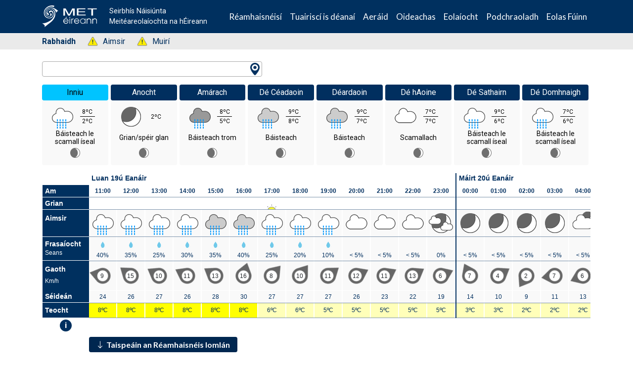

--- FILE ---
content_type: text/html; charset=UTF-8
request_url: https://www.met.ie/ga/weather-forecast/phoenix-park-dublin
body_size: 25159
content:
<html lang="ga">
    <head>
        <!-- Start cookieyes banner -->
        <script id="cookieyes" type="text/javascript" src="https://cdn-cookieyes.com/client_data/0e7eafa1b93ed247400b6fd9/script.js"></script>
        <!-- End cookieyes banner -->

        <meta charset="utf-8">
<meta http-equiv="X-UA-Compatible" content="IE=edge" />
<meta name="viewport" content="width=device-width, initial-scale=1" />
<meta id="token" name="token" content="sMhEtX7smcv0COPOcmNtrdoCVKodrKEb6X3FtCae" />
<meta property="og:url" content="https://www.met.ie/ga/weather-forecast/phoenix-park-dublin" />
<meta property="og:type" content="website" />
<meta property="og:title"  content="    Phoenix Park Weather - Met Éireann Forecast for Phoenix Park, Ireland
" />
<meta property="og:image"  content="/images/OG-icon.jpg" />
<meta property="og:description"  content="Met Éireann, the Irish National Meteorological Service, is the leading provider of weather information and related services for Ireland." />
<meta name="description" content="Met Éireann, the Irish National Meteorological Service, is the leading provider of weather information and related services for Ireland." />
<title>
        Phoenix Park Weather - Met Éireann Forecast for Phoenix Park, Ireland
</title>        <link rel='stylesheet' href='https://www.met.ie/css/met.css?v=6011'>
<link rel='stylesheet' href='https://www.met.ie/css/2021/vue-multiselect.min.css?v=8004'>
<style type="text/css">.toasted{padding:0 20px}.toasted.rounded{border-radius:24px}.toasted.primary{border-radius:2px;min-height:38px;line-height:1.1em;background-color:#353535;padding:0 20px;font-size:15px;font-weight:300;color:#fff;box-shadow:0 1px 3px rgba(0,0,0,.12),0 1px 2px rgba(0,0,0,.24)}.toasted.primary.success{background:#4caf50}.toasted.primary.error{background:#f44336}.toasted.primary.info{background:#3f51b5}.toasted.primary .action{color:#a1c2fa}.toasted.bubble{border-radius:30px;min-height:38px;line-height:1.1em;background-color:#ff7043;padding:0 20px;font-size:15px;font-weight:300;color:#fff;box-shadow:0 1px 3px rgba(0,0,0,.12),0 1px 2px rgba(0,0,0,.24)}.toasted.bubble.success{background:#4caf50}.toasted.bubble.error{background:#f44336}.toasted.bubble.info{background:#3f51b5}.toasted.bubble .action{color:#8e2b0c}.toasted.outline{border-radius:30px;min-height:38px;line-height:1.1em;background-color:#fff;border:1px solid #676767;padding:0 20px;font-size:15px;color:#676767;box-shadow:0 1px 3px rgba(0,0,0,.12),0 1px 2px rgba(0,0,0,.24);font-weight:700}.toasted.outline.success{color:#4caf50;border-color:#4caf50}.toasted.outline.error{color:#f44336;border-color:#f44336}.toasted.outline.info{color:#3f51b5;border-color:#3f51b5}.toasted.outline .action{color:#607d8b}.toasted-container{position:fixed;z-index:10000}.toasted-container,.toasted-container.full-width{display:-ms-flexbox;display:flex;-ms-flex-direction:column;flex-direction:column}.toasted-container.full-width{max-width:86%;width:100%}.toasted-container.full-width.fit-to-screen{min-width:100%}.toasted-container.full-width.fit-to-screen .toasted:first-child{margin-top:0}.toasted-container.full-width.fit-to-screen.top-right{top:0;right:0}.toasted-container.full-width.fit-to-screen.top-left{top:0;left:0}.toasted-container.full-width.fit-to-screen.top-center{top:0;left:0;-webkit-transform:translateX(0);transform:translateX(0)}.toasted-container.full-width.fit-to-screen.bottom-right{right:0;bottom:0}.toasted-container.full-width.fit-to-screen.bottom-left{left:0;bottom:0}.toasted-container.full-width.fit-to-screen.bottom-center{left:0;bottom:0;-webkit-transform:translateX(0);transform:translateX(0)}.toasted-container.top-right{top:10%;right:7%}.toasted-container.top-left{top:10%;left:7%}.toasted-container.top-center{top:10%;left:50%;-webkit-transform:translateX(-50%);transform:translateX(-50%)}.toasted-container.bottom-right{right:5%;bottom:7%}.toasted-container.bottom-left{left:5%;bottom:7%}.toasted-container.bottom-center{left:50%;-webkit-transform:translateX(-50%);transform:translateX(-50%);bottom:7%}.toasted-container.bottom-left .toasted,.toasted-container.top-left .toasted{float:left}.toasted-container.bottom-right .toasted,.toasted-container.top-right .toasted{float:right}.toasted-container .toasted{top:35px;width:auto;clear:both;margin-top:10px;position:relative;max-width:100%;height:auto;word-break:normal;display:-ms-flexbox;display:flex;-ms-flex-align:center;align-items:center;-ms-flex-pack:justify;justify-content:space-between;box-sizing:inherit}.toasted-container .toasted .fa,.toasted-container .toasted .material-icons{margin-right:.5rem;margin-left:-.4rem}.toasted-container .toasted .fa.after,.toasted-container .toasted .material-icons.after{margin-left:.5rem;margin-right:-.4rem}.toasted-container .toasted .action{text-decoration:none;font-size:.8rem;padding:8px;margin:5px -7px 5px 7px;border-radius:3px;text-transform:uppercase;letter-spacing:.03em;font-weight:600;cursor:pointer}.toasted-container .toasted .action.icon{padding:4px;display:-ms-flexbox;display:flex;-ms-flex-align:center;align-items:center;-ms-flex-pack:center;justify-content:center}.toasted-container .toasted .action.icon .fa,.toasted-container .toasted .action.icon .material-icons{margin-right:0;margin-left:4px}.toasted-container .toasted .action.icon:hover{text-decoration:none}.toasted-container .toasted .action:hover{text-decoration:underline}@media  only screen and (max-width:600px){#toasted-container{min-width:100%}#toasted-container .toasted:first-child{margin-top:0}#toasted-container.top-right{top:0;right:0}#toasted-container.top-left{top:0;left:0}#toasted-container.top-center{top:0;left:0;-webkit-transform:translateX(0);transform:translateX(0)}#toasted-container.bottom-right{right:0;bottom:0}#toasted-container.bottom-left{left:0;bottom:0}#toasted-container.bottom-center{left:0;bottom:0;-webkit-transform:translateX(0);transform:translateX(0)}#toasted-container.bottom-center,#toasted-container.top-center{-ms-flex-align:stretch!important;align-items:stretch!important}#toasted-container.bottom-left .toasted,#toasted-container.bottom-right .toasted,#toasted-container.top-left .toasted,#toasted-container.top-right .toasted{float:none}#toasted-container .toasted{border-radius:0}}</style>
<style type="text/css">.vue-slider-component{position:relative;box-sizing:border-box;-ms-user-select:none;user-select:none;-webkit-user-select:none;-moz-user-select:none;-o-user-select:none}.vue-slider-component.vue-slider-disabled{opacity:.5;cursor:not-allowed}.vue-slider-component.vue-slider-has-label{margin-bottom:15px}.vue-slider-component.vue-slider-disabled .vue-slider-dot{cursor:not-allowed}.vue-slider-component .vue-slider{position:relative;display:block;border-radius:15px;background-color:#ccc}.vue-slider-component .vue-slider:after{content:"";position:absolute;left:0;top:0;width:100%;height:100%;z-index:2}.vue-slider-component .vue-slider-process{position:absolute;border-radius:15px;background-color:#3498db;transition:all 0s;z-index:1}.vue-slider-component .vue-slider-process.vue-slider-process-dragable{cursor:pointer;z-index:3}.vue-slider-component.vue-slider-horizontal .vue-slider-process{width:0;height:100%;top:0;left:0;will-change:width}.vue-slider-component.vue-slider-vertical .vue-slider-process{width:100%;height:0;bottom:0;left:0;will-change:height}.vue-slider-component.vue-slider-horizontal-reverse .vue-slider-process{width:0;height:100%;top:0;right:0}.vue-slider-component.vue-slider-vertical-reverse .vue-slider-process{width:100%;height:0;top:0;left:0}.vue-slider-component .vue-slider-dot{position:absolute;border-radius:50%;background-color:#fff;box-shadow:.5px .5px 2px 1px rgba(0,0,0,.32);transition:all 0s;will-change:transform;cursor:pointer;z-index:5}.vue-slider-component .vue-slider-dot.vue-slider-dot-focus{box-shadow:0 0 2px 1px #3498db}.vue-slider-component .vue-slider-dot.vue-slider-dot-dragging{z-index:5}.vue-slider-component .vue-slider-dot.vue-slider-dot-disabled{z-index:4}.vue-slider-component.vue-slider-horizontal .vue-slider-dot{left:0}.vue-slider-component.vue-slider-vertical .vue-slider-dot{bottom:0}.vue-slider-component.vue-slider-horizontal-reverse .vue-slider-dot{right:0}.vue-slider-component.vue-slider-vertical-reverse .vue-slider-dot{top:0}.vue-slider-component .vue-slider-tooltip-wrap{display:none;position:absolute;z-index:9}.vue-slider-component .vue-slider-tooltip{display:block;font-size:14px;white-space:nowrap;padding:2px 5px;min-width:20px;text-align:center;color:#fff;border-radius:5px;border:1px solid #3498db;background-color:#3498db}.vue-slider-component .vue-slider-tooltip-wrap.vue-slider-tooltip-top{top:-9px;left:50%;transform:translate(-50%,-100%)}.vue-slider-component .vue-slider-tooltip-wrap.vue-slider-tooltip-bottom{bottom:-9px;left:50%;transform:translate(-50%,100%)}.vue-slider-component .vue-slider-tooltip-wrap.vue-slider-tooltip-left{top:50%;left:-9px;transform:translate(-100%,-50%)}.vue-slider-component .vue-slider-tooltip-wrap.vue-slider-tooltip-right{top:50%;right:-9px;transform:translate(100%,-50%)}.vue-slider-component .vue-slider-tooltip-top .vue-merged-tooltip .vue-slider-tooltip:before,.vue-slider-component .vue-slider-tooltip-wrap.vue-slider-tooltip-top .vue-slider-tooltip:before{content:"";position:absolute;bottom:-10px;left:50%;width:0;height:0;border:5px solid transparent;border:6px solid transparent\0;border-top-color:inherit;transform:translate(-50%)}.vue-slider-component .vue-slider-tooltip-wrap.vue-merged-tooltip{display:block;visibility:hidden}.vue-slider-component .vue-slider-tooltip-bottom .vue-merged-tooltip .vue-slider-tooltip:before,.vue-slider-component .vue-slider-tooltip-wrap.vue-slider-tooltip-bottom .vue-slider-tooltip:before{content:"";position:absolute;top:-10px;left:50%;width:0;height:0;border:5px solid transparent;border:6px solid transparent\0;border-bottom-color:inherit;transform:translate(-50%)}.vue-slider-component .vue-slider-tooltip-left .vue-merged-tooltip .vue-slider-tooltip:before,.vue-slider-component .vue-slider-tooltip-wrap.vue-slider-tooltip-left .vue-slider-tooltip:before{content:"";position:absolute;top:50%;right:-10px;width:0;height:0;border:5px solid transparent;border:6px solid transparent\0;border-left-color:inherit;transform:translateY(-50%)}.vue-slider-component .vue-slider-tooltip-right .vue-merged-tooltip .vue-slider-tooltip:before,.vue-slider-component .vue-slider-tooltip-wrap.vue-slider-tooltip-right .vue-slider-tooltip:before{content:"";position:absolute;top:50%;left:-10px;width:0;height:0;border:5px solid transparent;border:6px solid transparent\0;border-right-color:inherit;transform:translateY(-50%)}.vue-slider-component .vue-slider-dot.vue-slider-hover:hover .vue-slider-tooltip-wrap{display:block}.vue-slider-component .vue-slider-dot.vue-slider-always .vue-slider-tooltip-wrap{display:block!important}.vue-slider-component .vue-slider-piecewise{position:absolute;width:100%;padding:0;margin:0;left:0;top:0;height:100%;list-style:none}.vue-slider-component .vue-slider-piecewise-item{position:absolute;width:8px;height:8px}.vue-slider-component .vue-slider-piecewise-dot{position:absolute;left:50%;top:50%;width:100%;height:100%;display:inline-block;background-color:rgba(0,0,0,.16);border-radius:50%;transform:translate(-50%,-50%);z-index:2;transition:all .3s}.vue-slider-component .vue-slider-piecewise-item:first-child .vue-slider-piecewise-dot,.vue-slider-component .vue-slider-piecewise-item:last-child .vue-slider-piecewise-dot{visibility:hidden}.vue-slider-component.vue-slider-horizontal-reverse .vue-slider-piecewise-label,.vue-slider-component.vue-slider-horizontal .vue-slider-piecewise-label{position:absolute;display:inline-block;top:100%;left:50%;white-space:nowrap;font-size:12px;color:#333;transform:translate(-50%,8px);visibility:visible}.vue-slider-component.vue-slider-vertical-reverse .vue-slider-piecewise-label,.vue-slider-component.vue-slider-vertical .vue-slider-piecewise-label{position:absolute;display:inline-block;top:50%;left:100%;white-space:nowrap;font-size:12px;color:#333;transform:translate(8px,-50%);visibility:visible}.vue-slider-component .vue-slider-sr-only{clip:rect(1px,1px,1px,1px);height:1px;width:1px;overflow:hidden;position:absolute!important}</style>
<!-- Fontawesome CSS -->
<link rel='stylesheet' href='https://use.fontawesome.com/releases/v5.7.2/css/all.css?v=6011'>
<!-- Bootstrap CSS -->
<link rel='stylesheet' href='https://cdn.jsdelivr.net/npm/bootstrap@4.6.0/dist/css/bootstrap.min.css?v=6011'>
<link rel='stylesheet' href='https://cdn.jsdelivr.net/npm/bootstrap-icons@1.5.0/font/bootstrap-icons.css?v=6011'>
<!-- Animate CSS -->
<link rel='stylesheet' href='https://www.met.ie/css/2021/animate.css?v=8004'>
<!-- Custom styles for this template -->
<link rel='stylesheet' href='https://www.met.ie/css/2021/ol.css?v=8004'>
<link rel='stylesheet' href='https://www.met.ie/css/2021/style.css?v=8004'>
<link rel='stylesheet' href='https://www.met.ie/css/2021/glyphicons.css?v=8004'>

<!-- Select 2 -->
<link rel="stylesheet" href="https://cdn.jsdelivr.net/npm/select2@4.1.0-rc.0/dist/css/select2.min.css" />
<link rel="stylesheet" href="https://cdnjs.cloudflare.com/ajax/libs/fancybox/3.5.2/jquery.fancybox.css" />
        <script>
    window.Laravel = {"csrfToken":"sMhEtX7smcv0COPOcmNtrdoCVKodrKEb6X3FtCae"};
    window.cdnUrl = "https://cdn-a.metweb.ie";
    window.cdnVersion = "8004";

</script>

<!-- Bootstrap core JavaScript -->
<script src="https://code.jquery.com/jquery-3.6.0.min.js" integrity="sha256-/xUj+3OJU5yExlq6GSYGSHk7tPXikynS7ogEvDej/m4=" crossorigin="anonymous"></script>
<script src="https://cdn.jsdelivr.net/npm/bootstrap@4.6.0/dist/js/bootstrap.bundle.min.js" integrity="sha384-Piv4xVNRyMGpqkS2by6br4gNJ7DXjqk09RmUpJ8jgGtD7zP9yug3goQfGII0yAns" crossorigin="anonymous"></script>
<script src="https://cdn.jsdelivr.net/npm/vue@2.6.14"></script>
<script src="https://cdn.jsdelivr.net/npm/select2@4.1.0-rc.0/dist/js/select2.min.js"></script>
<script src="https://www.met.ie/js/parsley.min.js" integrity="sha512-Fq/wHuMI7AraoOK+juE5oYILKvSPe6GC5ZWZnvpOO/ZPdtyA29n+a5kVLP4XaLyDy9D1IBPYzdFycO33Ijd0Pg==" crossorigin="anonymous" referrerpolicy="no-referrer"></script>

<!-- Google Tag Manager -->


    <script>(function(w,d,s,l,i){w[l]=w[l]||[];w[l].push({'gtm.start':


                new Date().getTime(),event:'gtm.js'});var f=d.getElementsByTagName(s)[0],


            j=d.createElement(s),dl=l!='dataLayer'?'&l='+l:'';j.async=true;j.src=


            'https://www.googletagmanager.com/gtm.js?id='+i+dl;f.parentNode.insertBefore(j,f);


        })(window,document,'script','dataLayer','GTM-KC323K2');</script>


    <!-- End Google Tag Manager -->
    

    <style>
        #ui-datepicker-div {background: white}
    </style>

    <script>
        var intViewportWidth = window.innerWidth;
        if (768 <= intViewportWidth) {
            document.write("<link rel=\"stylesheet\" href=\"https:\/\/unpkg.com/leaflet@1.7.1/dist/leaflet.css\" \/>");
            document.write("<script src=\"https:\/\/unpkg.com/leaflet@1.7.1/dist/leaflet.js\"><\/script>");
            document.write("<link rel=\"stylesheet\" href=\"\/\/unpkg.com/leaflet-gesture-handling/dist/leaflet-gesture-handling.min.css\" type=\"text/css\">");
            document.write("<script src=\"\/\/unpkg.com/leaflet-gesture-handling\"><\/script>");
        }
    </script>


    <style>
    </style>
    </head>
    <body>
        <!-- Google Tag Manager (noscript) -->
<noscript><iframe src="https://www.googletagmanager.com/ns.html?id=GTM-KC323K2"
height="0" width="0" style="display:none;visibility:hidden"></iframe></noscript>
<!-- End Google Tag Manager (noscript) -->
        <header class="header m-0">
<nav class="navbar navbar-expand-lg static-top bg-color-darkblue py-0 navbar-inverse px-3 px-md-0" role="navigation">
        <div class="container justify-content-between">
            <a class="d-flex is-logo" href="/ga/">
                <div class="d-flex align-items-center logo-img-wrap">
                    <img src="/img/met-eireann-small.png" class="img-fluid" alt="">
                </div>
                <p class="d-none d-xl-block align-self-center color-white ml-4 mb-0">Seirbhís Náisiúnta Meitéareolaíochta na hÉireann</p>
            </a>
            <button class="navbar-toggler navbar-toggler-right collapsed px-3 py-4" type="button" data-toggle="collapse" data-target="#navbarResponsive" aria-controls="navbarResponsive" aria-expanded="false" aria-label="Toggle navigation">
                <span class="icon-bar top-bar bg-color-white"></span>
                <span class="icon-bar middle-bar bg-color-white"></span>
                <span class="icon-bar bottom-bar bg-color-white"></span>
            </button>

            <div class="collapse navbar-collapse justify-content-lg-end" id="navbarResponsive">
                <ul class="navbar-nav ml-auto navbar-main">
                    <li class="nav-item dropdown">
                        <a class="nav-link dropdown-toggle color-white" href="#" role="button" data-toggle="dropdown" aria-haspopup="true" data-bs-toggle="dropdown" aria-expanded="false">Réamhaisnéisí</a>
						<ul class="dropdown-menu"><li class="menu-item-2926">
    <a target="_self"  href="https://www.met.ie/ga/warnings">
        <span>
            Rabhadh Aimsire & Comhairleoirí
        </span>
    </a><ul><li class="menu-item-13855">
    <a  href="https://www.met.ie/ga/forecasts/farming/graphs/fire-weather-index">
        <span>
            Innéacs Aimsir Dóiteáin
        </span>
    </a></li><li class="menu-item-58">
    <a  href="https://www.met.ie/ga/forecasts/meteoalarm">
        <span>
            Meteoalarm
        </span>
    </a></li></ul></li><li class="menu-item-50">
    <a target="_self"  href="https://www.met.ie/ga/forecasts/national-forecast">
        <span>
            Réamhaisnéis
        </span>
    </a><ul><li class="menu-item-14226">
    <a  href="https://www.met.ie/ga/forecasts/listen-to-the-weather-forecast">
        <span>
            Éist Le Tuar Na Haimsire
        </span>
    </a></li><li class="menu-item-5650">
    <a  href="https://www.met.ie/ga/forecasts/meteorologists-commentary">
        <span>
            Tráchtaireacht an Réamhaisnéiseora
        </span>
    </a></li><li class="menu-item-6121">
    <a  href="https://www.met.ie/forecasts/national-forecast/">
        <span>
            Accessible Text Forecast
        </span>
    </a></li></ul></li><li class="menu-item-4987">
    <a target="_self"  href="https://www.met.ie/ga/forecasts/atlantic-charts">
        <span>
            Cairteacha Atlantacha
        </span>
    </a></li><li class="menu-item-15205">
    <a target="_self"  href="https://www.met.ie/ga/forecasts/ensemble-maps">
        <span>
            Léarscáileanna Dóchúlachta Réamhaisnéise
        </span>
    </a></li><li class="menu-item-3057">
    <a target="_self"  href="https://www.met.ie/ga/forecasts/marine-inland-lakes/sea-area-forecast-terminology">
        <span>
            Limistéar na Farraige
        </span>
    </a><ul><li class="menu-item-3281">
    <a  href="https://www.met.ie/ga/forecasts/marine-inland-lakes/sea-area-forecast">
        <span>
            Réamhaisnéis limistear na farraige
        </span>
    </a></li></ul></li><li class="menu-item-4743">
    <a target="_self"  href="https://www.met.ie/ga/uv-index">
        <span>
            Innéacs UV
        </span>
    </a></li><li class="menu-item-54">
    <a target="_self"  href="https://www.met.ie/ga/forecasts/farming">
        <span>
            Feirmeoireacht
        </span>
    </a><ul><li class="menu-item-2723">
    <a  href="https://www.met.ie/ga/forecasts/farming/agricultural-data-report">
        <span>
            Tuairiscí Talmhaíochta 
        </span>
    </a></li></ul></li><li class="menu-item-7811">
    <a target="_self"  href="https://www.met.ie/ga/forecasts/storm-names">
        <span>
            Ainmneacha Stoirme
        </span>
    </a></li><li class="menu-item-17222">
    <a target="_self"  href="https://www.met.ie/ga/forecasts/mountains-forecast">
        <span>
            Réamhaisnéis Aimsire do na Sléibhte
        </span>
    </a></li><li class="menu-item-13855">
    <a target="_self"  href="https://www.met.ie/ga/forecasts/farming/graphs/fire-weather-index">
        <span>
            Innéacs Aimsir Dóiteáin
        </span>
    </a></li><li class="menu-item-15770">
    <a target="_self"  href="https://www.met.ie/ga/forecasts/blight-forecast">
        <span>
            Blight Forecast
        </span>
    </a></li><li class="menu-item-58">
    <a target="_self"  href="https://www.met.ie/ga/forecasts/meteoalarm">
        <span>
            Meteoalarm
        </span>
    </a></li><li class="menu-item-60">
    <a target="_self"  href="https://www.met.ie/ga/forecasts/worldweather">
        <span>
            WorldWeather
        </span>
    </a></li></ul>
                    </li>
                    <li class="nav-item dropdown">
                        <a class="nav-link dropdown-toggle color-white" href="#" role="button" data-toggle="dropdown" aria-haspopup="true" data-bs-toggle="dropdown" aria-expanded="false">Tuairiscí is déanaí</a>
                        <ul class="dropdown-menu"><li class="menu-item-2570">
    <a target="_self"  href="https://www.met.ie/ga/latest-reports/observations">
        <span>
            Breathnadóireachtaí Reatha
        </span>
    </a></li><li class="menu-item-2572">
    <a target="_self"  href="https://www.met.ie/ga/latest-reports/observations/yesterday">
        <span>
            An Aimsir Inné
        </span>
    </a></li><li class="menu-item-11690">
    <a target="_self"  href="https://www.met.ie/ga/latest-reports/surface-analysis">
        <span>
            Cairt Anailíse Dromchla
        </span>
    </a></li><li class="menu-item-2180">
    <a target="_self"  href="https://www.met.ie/ga/latest-reports/satellites">
        <span>
            Satailítí
        </span>
    </a><ul><li class="menu-item-2184">
    <a  href="https://www.met.ie/ga/latest-reports/satellites/ireland-infrared">
        <span>
            Éireann
        </span>
    </a></li><li class="menu-item-2190">
    <a  href="https://www.met.ie/ga/latest-reports/satellites/europe-infrared">
        <span>
            Eoraip
        </span>
    </a></li><li class="menu-item-2196">
    <a  href="https://www.met.ie/ga/latest-reports/satellites/world-infrared">
        <span>
            Domhan
        </span>
    </a></li></ul></li><li class="menu-item-8364">
    <a target="_self"  href="https://www.met.ie/ga/wow">
        <span>
            Suíomh Gréasáin na bhFaisnéisí Aimsire
        </span>
    </a></li><li class="menu-item-7126">
    <a target="_self"  href="https://www.met.ie/ga/latest-reports/recent-rainfall-radar">
        <span>
            Radar Báistí
        </span>
    </a><ul><li class="menu-item-7128">
    <a  href="https://www.met.ie/ga/latest-reports/recent-rainfall-radar/12-hour-rainfall-radar">
        <span>
            Radar Báistí 12 uair
        </span>
    </a></li><li class="menu-item-7129">
    <a  href="https://www.met.ie/ga/latest-reports/recent-rainfall-radar/24-hour-rainfall-radar">
        <span>
            Radar Báistí 24 uair
        </span>
    </a></li><li class="menu-item-7130">
    <a  href="https://www.met.ie/ga/latest-reports/recent-rainfall-radar/48-hour-rainfall-radar">
        <span>
            Radar Báistí 48 uair
        </span>
    </a></li></ul></li><li class="menu-item-2320">
    <a target="_self"  href="https://www.met.ie/ga/forecasts/marine-inland-lakes/buoys">
        <span>
            Tuairiscí Baoithe
        </span>
    </a></li><li class="menu-item-2215">
    <a target="_self"  href="https://www.met.ie/ga/latest-reports/valentia-tephigram">
        <span>
            Teifeagram Dhairbhre
        </span>
    </a></li></ul>
                    </li>
                    <li class="nav-item dropdown">
                        <a class="nav-link dropdown-toggle color-white" href="#" role="button" data-toggle="dropdown" aria-haspopup="true" data-bs-toggle="dropdown" aria-expanded="false">Aeráid</a>
                        <ul class="dropdown-menu"><li class="menu-item-7608">
    <a target="_self"  href="https://www.met.ie/ga/climate/climate-of-ireland">
        <span>
            Aeráid na hÉireann
        </span>
    </a></li><li class="menu-item-76">
    <a target="_self"  href="https://www.met.ie/ga/climate/climate-change">
        <span>
            Athrú aeráide
        </span>
    </a></li><li class="menu-item-1960">
    <a target="_self"  href="https://www.met.ie/ga/climate/weather-extreme-records">
        <span>
            Adhaimsir in Éirinn
        </span>
    </a></li><li class="menu-item-1946">
    <a target="_self"  href="https://www.met.ie/ga/climate/major-weather-events">
        <span>
            Mórtharluithe aimsire
        </span>
    </a></li><li class="menu-item-18409">
    <a target="_self"  href="https://www.met.ie/ga/climate/summer-centre">
        <span>
            Summer Centre
        </span>
    </a></li><li class="menu-item-10770">
    <a target="_self"  href="https://www.met.ie/ga/climate/storm-centre">
        <span>
            Ionad na Stoirme
        </span>
    </a></li><li class="menu-item-1982">
    <a target="_self"  href="https://www.met.ie/ga/climate/past-weather-statements">
        <span>
            Ráitis as an aimsir san am atá thart
        </span>
    </a><ul><li class="menu-item-12664">
    <a  href="https://www.met.ie/ga/climate/past-weather-statements/past-weather-agrometeorological-bulletins">
        <span>
            Ráitis As An Aimsir San Am Atá Thart - Feasacháin Agraimeitéareolaíochta
        </span>
    </a></li></ul></li><li class="menu-item-72">
    <a target="_self"  href="https://www.met.ie/ga/climate/services">
        <span>
            Seirbhísí
        </span>
    </a></li><li class="menu-item-21640">
    <a target="_self"  href="https://www.met.ie/ga/nfcs">
        <span>
            NFCS
        </span>
    </a></li><li class="menu-item-8364">
    <a target="_self"  href="https://www.met.ie/ga/wow">
        <span>
            Suíomh Gréasáin na bhFaisnéisí Aimsire
        </span>
    </a></li><li class="menu-item-74">
    <a target="_self"  href="https://www.met.ie/ga/climate/available-data">
        <span>
            Sonraí atá ar Fáil
        </span>
    </a><ul><li class="menu-item-2263">
    <a  href="https://www.met.ie/ga/climate/available-data/daily-data">
        <span>
            Sonraí Laethúla
        </span>
    </a></li><li class="menu-item-2739">
    <a  href="https://www.met.ie/ga/climate/available-data/historical-data">
        <span>
            Sonraí Stairiúla
        </span>
    </a></li><li class="menu-item-2257">
    <a  href="https://www.met.ie/ga/climate/available-data/monthly-data">
        <span>
            Sonraí Míosúla
        </span>
    </a></li><li class="menu-item-578">
    <a  href="https://www.met.ie/ga/climate/available-data/mera">
        <span>
            MÉRA
        </span>
    </a></li><li class="menu-item-3872">
    <a  href="https://www.met.ie/ga/climate/available-data/long-term-data-sets">
        <span>
             Sonraí Fadtéarmacha
        </span>
    </a></li><li class="menu-item-4867">
    <a  href="https://www.met.ie/ga/climate/30-year-averages">
        <span>
            Meáin 30 Bliain
        </span>
    </a></li><li class="menu-item-16868">
    <a  href="https://www.met.ie/ga/climate/climate-change-indices-etccdi">
        <span>
            Innéacsanna Athraithe Aeráide
        </span>
    </a></li><li class="menu-item-17910">
    <a  href="https://www.met.ie/ga/climate/available-data/climate-data-for-thermal-modelling-of-buildings">
        <span>
            Building Design Files
        </span>
    </a></li></ul></li><li class="menu-item-66">
    <a target="_self"  href="https://www.met.ie/ga/climate/what-we-measure">
        <span>
             Cad a thomhasimid
        </span>
    </a><ul><li class="menu-item-3697">
    <a  href="https://www.met.ie/ga/climate/weather-observing-stations">
        <span>
            Stáisiúin Bhreathnadóireachta Aimsire
        </span>
    </a></li><li class="menu-item-682">
    <a  href="https://www.met.ie/ga/climate/what-we-measure/temperature">
        <span>
            Teocht
        </span>
    </a></li><li class="menu-item-617">
    <a  href="https://www.met.ie/ga/climate/what-we-measure/rainfall">
        <span>
            Báisteach
        </span>
    </a></li><li class="menu-item-812">
    <a  href="https://www.met.ie/ga/climate/what-we-measure/atmospheric-pressure">
        <span>
            Brú an Atmaisféir
        </span>
    </a></li><li class="menu-item-953">
    <a  href="https://www.met.ie/ga/climate/what-we-measure/lightning">
        <span>
            Tintreach
        </span>
    </a><ul><li class="menu-item-3335">
    <a  href="https://www.met.ie/ga/climate/what-we-measure/lightning/lightning-archive">
        <span>
            Tintreach
        </span>
    </a></li></ul></li><li class="menu-item-770">
    <a  href="https://www.met.ie/ga/climate/what-we-measure/sunshine">
        <span>
            Grian
        </span>
    </a></li><li class="menu-item-735">
    <a  href="https://www.met.ie/ga/climate/what-we-measure/wind">
        <span>
            Gaoth
        </span>
    </a></li><li class="menu-item-938">
    <a  href="https://www.met.ie/ga/climate/what-we-measure/upper-air">
        <span>
            Airpréamh
        </span>
    </a></li><li class="menu-item-927">
    <a  href="https://www.met.ie/ga/climate/what-we-measure/water-vapour">
        <span>
            Galuisce
        </span>
    </a></li></ul></li></ul>
                    </li>
                    <li class="nav-item dropdown">
                        <a class="nav-link dropdown-toggle color-white" href="#" role="button" data-toggle="dropdown" aria-haspopup="true" data-bs-toggle="dropdown" aria-expanded="false">Oideachas</a>
                        <ul class="dropdown-menu"><li class="menu-item-78">
    <a target="_self"  href="https://www.met.ie/ga/education">
        <span>
            Oideachas
        </span>
    </a></li><li class="menu-item-7326">
    <a target="_self"  href="https://www.met.ie/ga/education/podcast">
        <span>
            Podchraoltaí 
        </span>
    </a></li><li class="menu-item-8463">
    <a target="_self"  href="https://www.met.ie/ga/weather-observations-website-wow-ie">
        <span>
            Weather Observations Website WOW-IE
        </span>
    </a></li><li class="menu-item-80">
    <a target="_self"  href="https://www.met.ie/ga/education/school-resources">
        <span>
            Achmainní Bunscoile
        </span>
    </a><ul><li class="menu-item-89">
    <a  href="https://www.met.ie/ga/education/what-is-lightning">
        <span>
            Cad é Tintreach?
        </span>
    </a></li><li class="menu-item-971">
    <a  href="https://www.met.ie/ga/education/the-northern-lights">
        <span>
            Na Gealáin Thuaidh
        </span>
    </a></li></ul></li><li class="menu-item-1295">
    <a target="_self"  href="https://www.met.ie/ga/education/library/about-the-library">
        <span>
            Faoin Leabharlann
        </span>
    </a></li><li class="menu-item-1192">
    <a target="_self"  href="https://www.met.ie/ga/education/library/special-collections">
        <span>
            Bailiúcháin Speisialta
        </span>
    </a></li><li class="menu-item-1421">
    <a target="_self"  href="https://www.met.ie/ga/education/how-met-eireann-produces-a-forecast">
        <span>
            Conas a tháirgeann Met Éireann réamhaisnéis
        </span>
    </a></li><li class="menu-item-112">
    <a target="_self"  href="https://www.met.ie/ga/education/conversions">
        <span>
            Comhshó
        </span>
    </a></li><li class="menu-item-1625">
    <a target="_self"  href="https://www.met.ie/ga/education/satellite-images-of-ireland">
        <span>
            Íomhánna Satailíte d'Éirinn
        </span>
    </a></li><li class="menu-item-87">
    <a target="_self"  href="https://www.met.ie/ga/education/publications">
        <span>
            Foilseacháin
        </span>
    </a><ul><li class="menu-item-1329">
    <a  href="https://www.met.ie/ga/education/publications/met-eireann-publications">
        <span>
            Foilseacháin Met Éireann
        </span>
    </a></li><li class="menu-item-1355">
    <a  href="https://www.met.ie/ga/education/publications/books-published-by-met-eireann">
        <span>
            Leabhair arna bhfoilsú ag Met Éireann
        </span>
    </a></li><li class="menu-item-1358">
    <a  href="https://www.met.ie/ga/education/publications/climatological-data-sets">
        <span>
            Tacair Sonraí Aeráideolaíochta
        </span>
    </a></li><li class="menu-item-1361">
    <a  href="https://www.met.ie/ga/education/publications/technical-notes">
        <span>
            Nótaí Teicniúla
        </span>
    </a></li><li class="menu-item-1367">
    <a  href="https://www.met.ie/ga/education/publications/climatological-notes">
        <span>
            Nótaí Aeráideolaíochta
        </span>
    </a></li><li class="menu-item-1369">
    <a  href="https://www.met.ie/ga/education/publications/historical-notes">
        <span>
            Nótaí Stairiúla
        </span>
    </a></li><li class="menu-item-1371">
    <a  href="https://www.met.ie/ga/education/publications/climate-change-research-reports">
        <span>
            Tuarascálacha Taighde faoi Athrú Aeráide
        </span>
    </a></li><li class="menu-item-1263">
    <a  href="https://www.met.ie/ga/education/publications/agrometeorological-bulletins">
        <span>
            Feasachán Agraimheitéareolaíochta
        </span>
    </a></li><li class="menu-item-1342">
    <a  href="https://www.met.ie/ga/education/publications/peer-reviewed-journal-articles-by-met-eireann-staff-members">
        <span>
            Peer-reviewed journal articles by Met Éireann staff members
        </span>
    </a></li></ul></li></ul>
                    </li>
                    <li class="nav-item dropdown">
                        <a class="nav-link dropdown-toggle color-white" href="#" role="button" data-toggle="dropdown" aria-haspopup="true" data-bs-toggle="dropdown" aria-expanded="false">Eolaíocht</a>
                        <ul class="dropdown-menu"><li class="menu-item-93">
    <a target="_self"  href="https://www.met.ie/ga/science">
        <span>
            Eolaíocht
        </span>
    </a></li><li class="menu-item-17400">
    <a target="_self"  href="https://www.met.ie/ga/science/weather-and-climate-research-programme">
        <span>
            Clár Taighde Aimsire agus Aeráide
        </span>
    </a><ul><li class="menu-item-26848">
    <a  href="https://www.met.ie/ga/science/research-call-2024">
        <span>
            Glao ar Thaighde 2024
        </span>
    </a></li><li class="menu-item-17429">
    <a  href="https://www.met.ie/ga/science/research-professorship-call-2023">
        <span>
            Glao ar Ollúnacht Taighde 2023 (Dúnta)
        </span>
    </a></li><li class="menu-item-17410">
    <a  href="https://www.met.ie/ga/science/research-call-2023">
        <span>
            Iarratas Taighde 2023 (dúnta)
        </span>
    </a></li><li class="menu-item-14493">
    <a  href="https://www.met.ie/ga/science/research-call-2021">
        <span>
            Iarratas Taighde 2021 (dúnta)
        </span>
    </a></li><li class="menu-item-17449">
    <a  href="https://www.met.ie/ga/science/research-call-2020">
        <span>
            Iarratas Taighde 2020(dúnta)
        </span>
    </a></li></ul></li><li class="menu-item-9960">
    <a target="_self"  href="https://www.met.ie/ga/science/translate">
        <span>
            TRANSLATE
        </span>
    </a><ul><li class="menu-item-26569">
    <a  href="https://www.met.ie/ga/translate2">
        <span>
            TRANSLATE2
        </span>
    </a></li></ul></li><li class="menu-item-104">
    <a target="_self"  href="https://www.met.ie/ga/science/agricultural-meteorology">
        <span>
            Meitéareolaíocht Talmhaíochta
        </span>
    </a></li><li class="menu-item-1913">
    <a target="_self"  href="https://www.met.ie/ga/science/climate-modelling">
        <span>
            Samhaltaithe Aeráide
        </span>
    </a><ul><li class="menu-item-27493">
    <a  href="https://www.met.ie/ga/atlantic-meridional-overturning-circulation-amoc">
        <span>
            Atlantic Meridional Overturning Circulation (AMOC)  
        </span>
    </a></li></ul></li><li class="menu-item-5019">
    <a target="_self"  href="https://www.met.ie/ga/science/events">
        <span>
            Comhdhálacha
        </span>
    </a><ul><li class="menu-item-8067">
    <a  href="https://www.met.ie/ga/science/events/mera-workshop-2019">
        <span>
            Ceardlann MÉRA 2019
        </span>
    </a></li><li class="menu-item-4889">
    <a  href="https://www.met.ie/ga/science/events/mera-workshop">
        <span>
            Ceardlann MÉRA
        </span>
    </a></li></ul></li><li class="menu-item-97">
    <a target="_self"  href="https://www.met.ie/ga/science/forecasting-centre">
        <span>
            Ionad Réamhaisnéise
        </span>
    </a><ul><li class="menu-item-1515">
    <a  href="https://www.met.ie/ga/science/forecasting-centre/television-weather-bulletins">
        <span>
            Feasacháin Aimsire Teilifíse
        </span>
    </a></li></ul></li><li class="menu-item-9489">
    <a target="_self"  href="https://www.met.ie/ga/science/met-eireann-ar-an-raidio">
        <span>
            Met Éireann Ar An Raidió
        </span>
    </a></li><li class="menu-item-110">
    <a target="_self"  href="https://www.met.ie/ga/science/laboratory">
        <span>
            Saotharlann
        </span>
    </a></li><li class="menu-item-1677">
    <a target="_self"  href="https://www.met.ie/ga/science/links-to-other-institutes">
        <span>
            Naisc le hInstitiúidí eile
        </span>
    </a></li><li class="menu-item-108">
    <a target="_self"  href="https://www.met.ie/ga/science/marine-meteorology">
        <span>
            Meitéareolaíocht Mhuirí
        </span>
    </a><ul><li class="menu-item-7472">
    <a  href="https://www.met.ie/ga/science/marine-meteorology/marine-climatology">
        <span>
            Clíomeolaíocht Mhuirí
        </span>
    </a></li></ul></li><li class="menu-item-28">
    <a target="_self"  href="https://www.met.ie/ga/science/numerical-weather-prediction">
        <span>
            Réamhaisnéisí Aimsire Uimhriúla
        </span>
    </a><ul><li class="menu-item-1400">
    <a  href="https://www.met.ie/ga/science/numerical-weather-prediction/operational-nwp-in-met-eireann">
        <span>
            NWP Oibríochtúil
        </span>
    </a></li></ul></li><li class="menu-item-1539">
    <a target="_self"  href="https://www.met.ie/ga/science/valentia">
        <span>
            Réadlann Dhairbhre
        </span>
    </a><ul><li class="menu-item-1545">
    <a  href="https://www.met.ie/ga/science/valentia/aerosol-optical-depth-measurement">
        <span>
            Dhoimhneacht Optúil Aerasóil
        </span>
    </a></li><li class="menu-item-1548">
    <a  href="https://www.met.ie/ga/science/valentia/environmental-monitoring-air-and-rain-pollution">
        <span>
            Truailliú Aeir agus Báistí
        </span>
    </a></li><li class="menu-item-1555">
    <a  href="https://www.met.ie/ga/science/valentia/geomagnetism">
        <span>
            Geomaighnéadas 
        </span>
    </a></li><li class="menu-item-1569">
    <a  href="https://www.met.ie/ga/science/valentia/lightning-detection">
        <span>
            Bhrath Tintreach
        </span>
    </a></li><li class="menu-item-1579">
    <a  href="https://www.met.ie/ga/science/valentia/ozone-monitoring">
        <span>
            Monatóireacht Ózóin 
        </span>
    </a></li><li class="menu-item-1588">
    <a  href="https://www.met.ie/ga/science/valentia/phenology">
        <span>
            Feineolaíocht 
        </span>
    </a></li><li class="menu-item-1599">
    <a  href="https://www.met.ie/ga/science/valentia/seismology">
        <span>
            Seismeolaíocht 
        </span>
    </a></li><li class="menu-item-1608">
    <a  href="https://www.met.ie/ga/science/valentia/solar-radiation">
        <span>
            Radaíocht Ghréine 
        </span>
    </a></li></ul></li><li class="menu-item-99">
    <a target="_self"  href="https://www.met.ie/ga/science/verification">
        <span>
            Fíorú
        </span>
    </a></li></ul>
                    </li>
                    <li class="nav-item dropdown has-left-dropdown">
                        <a class="nav-link dropdown-toggle color-white" href="#" role="button" data-toggle="dropdown" aria-haspopup="true" data-bs-toggle="dropdown" aria-expanded="false">Podchraoladh</a>
                        <ul class="dropdown-menu"><li class="menu-item-14226">
    <a target="_self"  href="https://www.met.ie/ga/forecasts/listen-to-the-weather-forecast">
        <span>
            Éist Le Tuar Na Haimsire
        </span>
    </a></li><li class="menu-item-14644">
    <a target="_self"  href="https://www.met.ie/ga/education/the-met-eireann-podcast">
        <span>
            The Met Éireann Podcast
        </span>
    </a></li><li class="menu-item-14649">
    <a target="_self"  href="https://www.met.ie/ga/education/podchraoladh-met-eireann">
        <span>
            Podchraoladh Met Éireann
        </span>
    </a></li></ul>
                    </li>
                    <li class="nav-item dropdown has-left-dropdown">
                        <a class="nav-link dropdown-toggle color-white" href="#" role="button" data-toggle="dropdown" aria-haspopup="true" data-bs-toggle="dropdown" aria-expanded="false">Eolas Fúinn</a>
                        <ul class="dropdown-menu"><li class="menu-item-31">
    <a target="_self"  href="https://www.met.ie/ga/about-us">
        <span>
            Eolas Fúinn
        </span>
    </a></li><li class="menu-item-33">
    <a target="_self"  href="https://www.met.ie/ga/about-us/strategy">
        <span>
             Straitéis
        </span>
    </a><ul><li class="menu-item-4160">
    <a  href="https://www.met.ie/ga/about-us/strategy/mission-statement">
        <span>
             Ráiteas Misin
        </span>
    </a></li></ul></li><li class="menu-item-275">
    <a target="_self"  href="https://www.met.ie/ga/about-us/met-eireanns-structure">
        <span>
            Struchtúr Met Éireann
        </span>
    </a></li><li class="menu-item-142">
    <a target="_self"  href="https://www.met.ie/ga/about-us/our-history">
        <span>
            Stair na hEagraíochta
        </span>
    </a><ul><li class="menu-item-164">
    <a  href="https://www.met.ie/ga/about-us/our-history/valentia-observatory">
        <span>
            Réadlann Dhairbhre
        </span>
    </a></li><li class="menu-item-160">
    <a  href="https://www.met.ie/ga/about-us/our-history/airports">
        <span>
            Aerfoirt
        </span>
    </a></li></ul></li><li class="menu-item-304">
    <a target="_self"  href="https://www.met.ie/ga/about-us/specialised-services">
        <span>
            Seirbhísí Speisialaithe
        </span>
    </a><ul><li class="menu-item-27094">
    <a  href="https://www.met.ie/ga/about-us/specialised-services/flood-forecasting-centre">
        <span>
            Flood Forecasting Centre
        </span>
    </a></li><li class="menu-item-321">
    <a  href="https://www.met.ie/ga/about-us/specialised-services/aviation-services">
        <span>
            Seirbhísí Eitlíochta
        </span>
    </a></li><li class="menu-item-12344">
    <a  href="https://www.met.ie/ga/about-us/specialised-services/open-data">
        <span>
            Sonraí Oscailte
        </span>
    </a></li><li class="menu-item-3719">
    <a  href="https://www.met.ie/ga/about-us/specialised-services/widgets">
        <span>
            Giuirléidí
        </span>
    </a></li><li class="menu-item-328">
    <a  href="https://www.met.ie/ga/about-us/specialised-services/commercial-services">
        <span>
            Seirbhísí Tráchtála
        </span>
    </a></li></ul></li><li class="menu-item-10283">
    <a target="_self"  href="https://www.met.ie/ga/about-us/legal-reports-information">
        <span>
            Tuarascálacha Dlí
        </span>
    </a></li><li class="menu-item-485">
    <a target="_self"  href="https://www.met.ie/ga/about-us/contact-us">
        <span>
            Teagmháil Linn
        </span>
    </a></li><li class="menu-item-5652">
    <a target="_self"  href="https://www.met.ie/ga/about-us/media">
        <span>
            Eolas do na Meáin
        </span>
    </a></li><li class="menu-item-82">
    <a target="_self"  href="https://www.met.ie/ga/about-us/latest-news">
        <span>
            Nuacht
        </span>
    </a></li><li class="menu-item-15168">
    <a target="_self"  href="https://www.met.ie/ga/about-us/awards">
        <span>
            Gradam
        </span>
    </a></li><li class="menu-item-481">
    <a target="_self"  href="https://www.met.ie/ga/about-us/vacancies">
        <span>
            Folúntais
        </span>
    </a></li><li class="menu-item-394">
    <a target="_self"  href="https://www.met.ie/ga/about-us/faq">
        <span>
            Ceisteanna coitianta
        </span>
    </a></li><li class="menu-item-5147">
    <a target="_self"  href="https://www.met.ie/ga/about-us/help-page">
        <span>
            Cabhair don Suíomh & App
        </span>
    </a></li><li class="menu-item-11196">
    <a target="_self"  href="https://www.met.ie/ga/about-us/privacy">
        <span>
            Príobháideachta
        </span>
    </a></li></ul>
                    </li>
                    <!--li class="nav-item dropdown has-left-dropdown is-search-item">
                        <a class="nav-link dropdown-toggle color-white" href="#" role="button" data-toggle="dropdown" aria-haspopup="true" data-bs-toggle="dropdown" aria-expanded="false">
                            <i class="bi bi-search"></i>
                            <span class="sr-only">Search</span>
                        </a>
                        <ul class="dropdown-menu">
                            <!--li class="menu-item-4987"><a target="_self" href="/"><span>
								Search for Location Forecast
									</span></a></li>
                            <li class="dropdown-item is-search-drop">
                                <form role="search" method="get" action="/search" class="form-inline">
                                    <div class="input-group">
                                        <label for="sitesearch-header" class="sr-only">Search</label>
                                        <input type="text" placeholder="Search this website" id="sitesearch-header" name="q" class="form-control rounded-0 flex-grow-1">
                                        <div class="input-group-append">
                                            <button type="submit" class="btn rounded-0">
                                                <i class="bi bi-search"></i><span class="sr-only">Submit Search</span>
                                            </button>
                                        </div>
                                    </div>
                                </form>
                            </li>
                        </ul>
                    </li-->
                </ul>
            </div>
        </div>
    </nav>
<div class="is-helper-nav bg-color-grey has-border-white has-border-top navbar-expand-lg py-2 py-md-1 px-3 px-md-0">
		<div class="container">
			<div class="row justify-content-between align-items-center">
				<ul class="col-auto d-flex m-0">
					<li class="mr-3 mr-md-4 d-none d-md-block"><a class="d-flex pb-2 pb-sm-0" href="/ga/warnings/today"><strong>Rabhaidh</strong></a></li>
					<li class="mr-3 mr-md-4"><a href="/ga/warnings/today" class="d-flex pb-2 pb-sm-0"><span class="warning-icon warning-yellow"><span class="sr-only">Status: Yellow</span></span>
							Aimsir</a></li>
					<li class="mr-3 mr-md-4"><a href="/ga/warnings/today" class="d-flex pb-2 pb-sm-0"><span class="warning-icon warning-yellow"><span class="sr-only">Status: Yellow</span></span>
							Muirí</a></li>
									</ul>

							</div>
		</div>
	</div></header>

                    <div id="vue-container ff">
                    <div id="content" class="pt-4 pb-5">
        <section class="is-local-selection mb-3">
    <div class="container">
        <div class="row">
            <div class="col-12 col-lg-5 order-2 order-lg-1 local-text-wrap">
                <label for="locsearch" class="sr-only">Location Search</label>
                <select name="location-search" id="locsearch" class="form-control local-text-form"></select>
            </div>


            <div class="col-lg-7 order-1 order-lg-2">
                <div class="d-flex w-100 justify-content-end">
                
                </div>
            </div>
        </div>
    </div>
</section>


        <span id="homepage-outlook-container"></span>

        <span id="homepage-meteogram-container"></span>

        <section class="is-maps-section pb-4">
    <div class="container">
        <div class="row mb-3 mb-md-5">
            <div class="col-12 col-lg-8 pr-3 pr-lg-4">
                <div class="row">
                    <section id="Homepage-Map" class="container is-new-map">
                        <div class="row">
                            <div class="col-12 met-dropdown-wrap">
                                <select class="map-dropdown met-dropdown form-control d-md-none h3 mb-3">
                                    <option value="radar">Radar Báistí</option>
                                    <option value="rainfall">Réamhaisnéis Báisteach</option>
                                    <option value="overview">Forbhreathnú Réamhaisnéise</option>
                                    <option value="wind">Gaoth</option>
                                    <option value="air-temperature">Teocht</option>
                                    <option value="pressure-atl">Brú</option>
                                    <option value="full-radar">Radar Báistí 12/24/48 Uair</option>
                                    <option value="atlantic-charts">Cairteacha Atlantacha</option>
                                    <option value="wave-height">Airde Tonn</option>
                                    <option value="satellite-imagery">Satailítí</option>
                                    <option value="ensemble-maps">Dóchúlachta Reámhaisnéise</option>
                                </select>
                            </div>
                        </div>
                        <div class="row">
                            <div class="col-md-8">
                                                                <div class="map">
                                    <div class="section-map">
                                        

                                        <div id="map" class="smallmap olMap w-100">
                                            <div id="map"></div>
                                        </div>
                                        <p class="map-title d-block">Radar Báistí</p>
                                    </div>
                                    <div class="w-100 d-flex d-md-none justify-content-center map-mobile">
                                        <div class="map-mobile-wrap">
                                            <a href="/full-screen-maps"> <img src="https://www.met.ie/images/radar/web17_radar15_202601191000.png" class="img-fluid" alt="Most Recent Radar Map">
                                            <div class="map-mobile-timestamp p-2">10.00 Mon 19th</div>
                                            </a>
                                        </div>
                                    </div>
                                </div>
                            </div>
                            <div class="col-md-4 pl-0 pt-0">
                                <div class="nav-map d-flex flex-column h-100">
                                    <div class="d-none d-md-flex">
                                        <label class="mr-3">Léarscáileanna aimsire</label>
                                        <button type="button" data-toggle="collapse" data-target="#collapseInfo" aria-expanded="false" aria-controls="collapseInfo" class="map-info-icon-home collapsed"><span>i</span></button>
                                    </div>




                                    <ul class="d-none d-md-block pl-3 flex-grow-1">
                                        <li>
                                            <a  onclick="loadRadarLayer()" title="Radar" class="map-type map-type-radar h3 pt-1 pb-2 m-0 d-block radar sentenceCase active"><u>Radar Báistí</u></a>
                                        </li>
                                        <li>
                                            <a  onclick="loadRainfallLayer()" title="Rainfall" class="map-type map-type-rainfall h3 pt-1 pb-2 m-0 d-block rainfall sentenceCase"><u>Réamhaisnéis Báisteach</u></a>
                                        </li>
                                        <li>
                                            <a  onclick="loadOverviewLayer()" title="Overview" class="map-type map-type-overview h3 pt-1 pb-2 m-0 d-block overview sentenceCase"><u>Forbhreathnú Réamhaisnéise</u></a>
                                        </li>
                                        <li>
                                            <a  onclick="loadWindLayer()" title="Wind" class="map-type map-type-wind h3 pt-1 pb-2 m-0 wind d-block sentenceCase"><u>Gaoth</u></a>
                                        </li>
                                        <li>
                                            <a onclick="loadTemperatureLayer()" title="Temperature" class="map-type map-type-temperature h3 pt-1 pb-2 m-0 temperature d-block sentenceCase"><u>Teocht</u></a>
                                        </li>
                                        <li>
                                            <a  onclick="loadPressureLayer()" title="Pressure" class="map-type map-type-pressure h3 pt-1 pb-2 m-0 pressure-atl d-block sentenceCase"><u>Brú</u></a>
                                        </li>    
                                    </ul>

                                    <div class="d-none d-md-flex align-items-center">
                                         <ul class="d-none d-md-block pl-3 flex-grow-1">
                                            <li>
                                                <a href="/ga/full-screen-maps" title="View Full Forecast" class="fsm-link h3 pt-1 pb-2 m-0 atlantic-atl d-block sentenceCase">
                                                <u>Léarscáileanna Lánmhéide</u></a>
                                            </li>
                                            <li>
                                                <a href="/ga/latest-reports/recent-rainfall-radar/12-hour-rainfall-radar" title="12hr Radar" class="map-type map-type-full-radar h3 pt-1 pb-2 m-0 d-block rainfall sentenceCase"><u>Radar Báistí 12/24/48 Uair</u></a>
                                            </li>
                                            <li>
                                                <a href="/ga/forecasts/atlantic-charts/precipitation-pressure" title="Atlantic Charts" class="map-type map-type-atlantic-charts h3 pt-1 pb-2 m-0 atlantic-atl d-block sentenceCase"><u>Cairteacha Atlantacha</u></a>
                                            </li>
                                            <li>
                                                <a href="/ga/forecasts/marine-inland-lakes/waves" title="Pressure" class="map-type map-type-wave h3 pt-1 pb-2 m-0 wave-atl d-block sentenceCase"><u>Airde Tonn</u></a>
                                            </li>
                                         </ul>
                                    </div>
                                </div>

                            </div>
                        </div>
                    </section>
                </div>
            </div>
            <div class="col-12 col-lg-4 d-none d-lg-block">
                <div class="map-wrap h-100 w-100 d-flex justify-content-left align-items-center">
                    <a href="https://www.met.ie/latest-reports/satellites/ireland-visible" title="EUMETSAT Image view">
                        <img src="https://www.met.ie/components/satellite-map" class="" alt="EUMETSAT Image view">
                    </a>
                </div>
            </div>
        </div>
        <div class="row">
            <div class="col-12 col-lg-8 pr-3 pr-lg-4">
                <div class="row">
                    <section id="Homepage-Map-controls" class="container is-new-map">
                        <div class="row">
                            <div class="col-12">
                                <div class="section-slider d-none d-md-flex">
                                    <div class="slider-button mr-3">
                                        <button onclick="togglePlaying()" alt="Play timeline" aria-label="Play timeline" type="button" class="btn btn-default btn-play rounded">
                                            <i id="play-toggle" class="bi bi-play-fill"></i>
                                        </button>
                                    </div>
                                    <div class="slider-scroller flex-fill">
                                        <home-days-slider :jsondata="mapJsonData" ></home-days-slider>
                                    </div>
                                </div>
                                <div class="map-legend mt-3">
                                    <img id="map-legend" alt="Map Legend" title="Map Legend" src="https://cdn-a.metweb.ie/images/radar-map-legend2.png" class="img-fluid">
                                    <button type="button" data-toggle="collapse" data-target="#collapseInfo" aria-expanded="false" aria-controls="collapseInfo" class="map-info-icon-home d-flex d-md-none collapsed"><span>i</span></button>
                                    <div id="collapseInfo" aria-expanded="false" class="map-legend-home collapse" style="height: 0px;">
                                        <p class="infobox radar-infobox">
Latest Rainfall Radar showing live precipitation and the last 90 minutes precipitation over Ireland, updated every 5 minutes. Precipitation can be rain, hail or snow. Accumulations can refer to rainfall only.
<br><br>
Lightning strikes, when they occur, are displayed as a cross. Initially, they are red but change to orange and then yellow after a period, then disappear &copy; Met Office ATDNet.
<br><br>
Ground Clutter may appear (South Co. Dublin), bright bands and spokes may also be present in images. They are artefacts (false echoes) of rainfall radar systems and should be ignored. <a href="https://www.met.ie/about-us/faq ">Further information on Radar here</a>
                                        </p>
                                        <p class="infobox overview-infobox d-none">
                                            Met Éireann forecasters manually produce the weather icons for midday and midnight to reflect the predicted major weather type for these times.
                                        </p>
                                        <p class="infobox rainfall-infobox d-none">
                                            The rainfall forecast is direct model output from Numerical Weather Prediction models but is a guideline only. Rain refers to precipitation, which can be rain, sleet or snow. It forecasts how much rain will fall (in mm) hourly during the previous hour (accumulations), then in 3 hourly and finally 6 hourly accumulations up to 7 days. This service is based on data and products of the HARMONIE-AROME and the European Centre for Medium-range Weather Forecasts (ECMWF) models.
                                        </p>
                                        <p class="infobox wind-infobox d-none">
                                            The wind is direct model output from Numerical Weather Prediction models but is a guideline only. It forecasts the strength of the wind (in knots and km/h) at 10m for the top of each hour, in hourly, then 3 hourly and finally 6 hourly intervals up to 7 days. The wind arrow tip points in the direction the wind is blowing and the tail length indicates wind strength. However, in the text forecast below, it is described as where it is blowing from. This service is based on data and products of the HARMONIE-AROME and the European Centre for Medium-range Weather Forecasts (ECMWF) models.
                                        </p>
                                        <p class="infobox temperature-infobox d-none">
                                            The temperature is direct model output from Numerical Weather Prediction models but is a guideline only. It forecasts air temperature on land and over sea in °C for the top of each hour, 3 hourly and finally 6 hourly intervals up to 7 days. Minus zero (-0) indicates values between 0 to -0.5°C. This service is based on data and products of the HARMONIE-AROME and the European Centre for Medium-range Weather Forecasts (ECMWF) models.
                                        </p>
                                        <p class="infobox pressure-infobox d-none">
                                            The Mean Sea Level Pressure (MSLP) is direct model output from Numerical Weather Prediction models but is a guideline only. It forecasts the MSLP in hecto Pascals (hPa) for the top of that hour initially in 3 hourly intervals, then 6 hourly. This service is based on data and products of the HARMONIE-AROME and the European Centre for Medium-range Weather Forecasts (ECMWF) models.
                                        </p>

                                    </div>
                                </div>
                            </div>
                        </div>
                    </section>
                </div>
            </div>
            <div class="col-12 col-lg-4 d-none d-lg-block is-maps-section-btn-wrap ">
                <div class="row flex-column align-items-center">
                    <div class="col-10 text-center">
                        <a href="/ga/latest-reports/surface-analysis" title="View Full Forecast" class="btn w-100">Cairt Anailíse Dromchla</a>
                    </div>
                </div>
            </div>
        </div>
    </div>
</section>



        <section id="NationalRegionalForecasts">
    <div class="container mb-5">
        <div class="row">
            <div class="col-lg-6 is-forecast-section mb-4 mb-lg-0">
                <div class="mt-5">
                    <div class="new_hp_title">
                        <span>
                            <h2 class="pb-2 m-0">Réamhaisnéis Náisiúnta</h2>
                        </span>
                    </div>
                </div>
                <div class="px-2 px-lg-0">
                    <p class="date">19 January 2026 08:46</p>
                    <h4><strong>Inniu</strong></h4>
<p>Cloudy and wet at first this morning, with widespread rain and drizzle turning heavy at times. The rain will gradually clear northeastwards through the day but will continue in Ulster and north Leinster into the evening. Sunny spells will develop across the west and southwest. Highest temperatures of 5 to 9 degrees, with light variable winds.</p>

    <h4><strong>Anocht</strong></h4>
<p>Any lingering rain or drizzle in Ulster will mostly clear during the first half of the night, leaving mainly dry and cold conditions with clear spells, allowing some patches of frost and ice to form. Some mist and fog patches will also develop in light variable winds.  However, cloud will build from the southwest through the second half of the night with wet and windy conditions following towards morning. Lowest temperatures of -2 to +2 degrees.</p>

    <h4><strong>Amárach</strong></h4>
    <p>Starting off cloudy with wet and windy conditions moving northwards over the country. The rain will be heavy at times.  A clearance to dry conditions with sunny spells will follow before showers or further spells of rain push in from the south. Highest temperatures of 5 to 9 degrees, with fresh to strong and gusty easterly winds easing with the clearance of the rain.</p>
                    <div class="text-center text-lg-left">
                        <a href="/ga/forecasts/national-forecast" title="Féach ar an réamaisnéis iomlán" class="btn mt-5">Féach ar an réamaisnéis iomlán</a>
                    </div>
                </div>
            </div>
            <regional-forecast></regional-forecast>
        </div>

    </div>
</section>        <section id="News-Twitter" class="container mb-5">
    <div class="row">
        <div class="col-12 col-lg-12 news">
            <div class="hp_title_line_padding">
                <div class="hp_title_wrapper my-4">
                    <div class="hp_title_line">
								<span>
									<h2>Met News</h2>
								</span>
                    </div>
                </div>
            </div>
            <div class="row">
                                    <div class="col-md-3">
                        <div class="row">
                            <div class="col-4 col-md-12">
                                <p>
                                    <a href="/ga/met-eireann-presents-two-awards-at-action-packed-stripe-yste" title="Met Éireann presents two awards at action-packed Stripe YSTE">
                                        <img title="Met Éireann presents two awards at action-packed Stripe YSTE" alt="Met Éireann presents two awards at action-packed Stripe YSTE" src="https://www.met.ie/cms/assets/uploads/2026/01/YSTE_Nicolas_HON-264x264.jpg" class="img-fluid">
                                    </a>
                                </p>
                            </div>
                            <div class="col-8 col-md-12">
                                <p class="date">13ú Eanáir 2026</p>
                                <h3>
                                    <a href="/ga/met-eireann-presents-two-awards-at-action-packed-stripe-yste">
                                        Met Éireann presents two awards at action-packed Stripe YSTE
                                    </a>
                                </h3>
                                <p class="excerpt">
                                    Met Éireann was once again delighted to take part...
                                    <a href="/ga/met-eireann-presents-two-awards-at-action-packed-stripe-yste">léigh níos mó</a>
                                </p>
                            </div>
                        </div>
                    </div>
                                    <div class="col-md-3">
                        <div class="row">
                            <div class="col-4 col-md-12">
                                <p>
                                    <a href="/ga/annual-climate-statement-for-2025" title="Annual Climate Statement for 2025">
                                        <img title="Annual Climate Statement for 2025" alt="Annual Climate Statement for 2025" src="https://www.met.ie/cms/assets/uploads/2026/01/Annual-Climate-Statement-2025-Square-FB-1-264x264.png" class="img-fluid">
                                    </a>
                                </p>
                            </div>
                            <div class="col-8 col-md-12">
                                <p class="date">06ú Eanáir 2026</p>
                                <h3>
                                    <a href="/ga/annual-climate-statement-for-2025">
                                        Annual Climate Statement for 2025
                                    </a>
                                </h3>
                                <p class="excerpt">
                                    Second warmest year on record with above average r...
                                    <a href="/ga/annual-climate-statement-for-2025">léigh níos mó</a>
                                </p>
                            </div>
                        </div>
                    </div>
                                    <div class="col-md-3">
                        <div class="row">
                            <div class="col-4 col-md-12">
                                <p>
                                    <a href="/ga/met-eireann-internship-opportunities" title="Met Éireann Internship Opportunities">
                                        <img title="Met Éireann Internship Opportunities" alt="Met Éireann Internship Opportunities" src="https://www.met.ie/cms/assets/uploads/2020/11/Were-hiring-snipped-264x264.png" class="img-fluid">
                                    </a>
                                </p>
                            </div>
                            <div class="col-8 col-md-12">
                                <p class="date">05ú Eanáir 2026</p>
                                <h3>
                                    <a href="/ga/met-eireann-internship-opportunities">
                                        Met Éireann Internship Opportunities
                                    </a>
                                </h3>
                                <p class="excerpt">
                                    Met Éireann Internship Opportunities
Launch your ...
                                    <a href="/ga/met-eireann-internship-opportunities">léigh níos mó</a>
                                </p>
                            </div>
                        </div>
                    </div>
                            </div>
                                <div class="text-center text-md-left"><a href="/ga/about-us/latest-news" title="Tuilleadh Scéalta Nuachta" class="btn mt-5">Tuilleadh Scéalta Nuachta</a></div>
        </div>
        <!--div class="col-12 col-lg-3 twitter">
            <div class=" hp_title_line_padding">
                <div class="hp_title_wrapper my-4">
                    <div class="hp_title_line">
								<span>
									<h2>Twitter</h2>
								</span>
                    </div>
                </div>
            </div>
            <div class="twitter-spacer">

                                        <a class="twitter-timeline" data-height="400" href="https://twitter.com/MetEireann">Tweets by MetEireann</a>
                        <script class="optanon-category-C0002" async src="//platform.twitter.com/widgets.js" charset="utf-8"></script>
            </div>
        </div-->
    </div></section>        <section id="Highlighted-Links" class="container">
    <ul class="row homepage-highlights p-0 d-flex flex-column flex-lg-row">
        <li class="col m-0">
            <a href="/ga/science/agricultural-meteorology" class="d-flex flex-column h-100">
                <div class="d-flex flex-grow-1 flex-column justify-content-center justify-content-lg-end w-100">
                    <h3 class="">Talmhaíocht</h3>
                </div>
                <div class="icon-wrap p-4 d-lg-flex align-self-end">
                    <img title="Talmhaíocht" alt="Talmhaíocht" src="https://www.met.ie/images/icon-agriculture@2x.png" class="img-fluid">
                </div>
            </a>
        </li>
        <li class="col m-0">
            <a href="/ga/forecasts/marine-inland-lakes" class="d-flex flex-column justify-content-center h-100">
                <div class="d-flex flex-grow-1 flex-column justify-content-center justify-content-lg-end w-100">
                    <h3 class="">Muirí</h3>
                </div>
                <div class="icon-wrap p-4 d-lg-flex align-self-end">
                    <img title="Muirí" alt="Muirí" src="https://www.met.ie/images/icon-marine@2x.png" class="img-fluid">
                </div>
            </a>
        </li>
        <li class="col m-0">
            <a href="/climate/available-data/monthly-data" class="d-flex flex-column justify-content-center h-100">
                <div class="d-flex flex-grow-1 flex-column justify-content-center justify-content-lg-end w-100">
                    <h3 class="">Tuarascálacha míosúla</h3>
                </div>
                <div class="icon-wrap p-4 d-lg-flex align-self-end">
                    <img title="Tuarascálacha míosúla" alt="Tuarascálacha míosúla" src="https://www.met.ie/images/icon-monthly-reports@2x.png" class="img-fluid">
                </div>
            </a>
        </li>
        <li class="col m-0">
            <a href="/ga/forecasts/storm-names" class="d-flex flex-column justify-content-center h-100">
                <div class="d-flex flex-grow-1 flex-column justify-content-center justify-content-lg-end w-100">
                    <h3 class="">AINMNEACHA STOIRME</h3>
                </div>
                <div class="icon-wrap p-4 d-lg-flex align-self-end">
                    <img title="AINMNEACHA STOIRME<" alt="AINMNEACHA STOIRME<" src="https://www.met.ie/images/icon-storm-names@2x.png" class="img-fluid">
                </div>
            </a>
        </li>
        <!--li class="col m-0">
            <a href="https://www.gov.ie/ga/an-roinn-cosanta/feachtais/b%C3%AD-ullamh-don-samhradh/" target="_blank" class="d-flex flex-column justify-content-center h-100">
                <div class="d-flex flex-grow-1 flex-column justify-content-center justify-content-lg-end w-100">
                    <h3 class="">Bí ullamh don Samhradh</h3>
                </div>
                <div class="icon-wrap p-4 d-lg-flex align-self-end">
                    <img title="Bí ullamh don Samhradh" alt="Bí ullamh don Samhradh" src="/images/icon-summer@2x.png" class="img-fluid">
                </div>
            </a>
        </li-->
        
        
        
        <li class="col m-0">
            <a href="https://www.gov.ie/en/campaigns/aa78b9-be-winter-ready/" target="_blank" class="d-flex flex-column justify-content-center h-100">
                <div class="d-flex flex-grow-1 flex-column justify-content-center justify-content-lg-end w-100">
                    <h3 class="">Bí Ullamh don Gheimhreadh</h3>
                </div>
                <div class="icon-wrap p-4 d-lg-flex align-self-end">
                    <img title="Bí Ullamh don Gheimhreadh" alt="Bí Ullamh don Gheimhreadh" src="https://www.met.ie/images/icon-winter-ready@2x.png" class="img-fluid">
                </div>
            </a>
        </li>
    </ul>
</section>    </div>
                    </div>
                <footer>
    <div class="container">
        <p class="backtotop"><a href="#top" title="Back to top">Back to top of page</a></p>
        <div class="row">
            <div class="col-md-8 pb-4 pb-md-0">
                <div class="row">
                    <ul class="col-12 mb-2">
                        <li><a class="cky-banner-element">Cookies Settings</a></li>
                        <li><a href="https://www.met.ie/about-us/cookie-information-notice">Cookie Information</a></li>
                    </ul>
                </div>
                <div class="row">    
                    <ul class="col-12">    
                        <li  style="border-left:none; padding-left:none !important;"><a href="https://www.met.ie/weather-forecast/phoenix-park-dublin">English</a></li>
                        <li><a href="/ga/about-us/contact-us/">Teagmháil Linn</a></li>
                        <li><a href="/ga/about-us/privacy" >Ráiteas Príobháideachta</a></li>
                        <li><a href="/ga/about-us/faq/">Ceisteanna coitianta</a></li>
                        <li><a href="/ga/about-us/copyright-notice/">Fógra cóipchirt</a></li>
                        <li><a href="/ga/accessibility">Inrochtaineacht</a></li>
                    </ul>
                </div>
                <div class="row">
                    <div class="col-12 d-flex flex-column flex-sm-row">
                        <a href="https://www.met.ie" class="text-center" title="Link to homepage">
                            <img title="Link to homepage" alt="Link to homepage" src="https://cdn-b.metweb.ie/images/met-eireann-long.png" class="mr-0 mr-sm-4 mb-0">
                        </a>
                      
                        <div class="footer-logos d-flex p-0 justify-content-center mt-3 mt-sm-0">
                            <div class="d-flex flex-column flex-sm-row align-self-end">
                                <a href="https://www.housing.gov.ie/" title="Department of Housing">
                                    <img src="https://cdn-b.metweb.ie/images/department-logo-2020.png" alt="Department of Housing">
                                </a>
                                <a href="https://www.met.ie/forecasts/worldweather" class="text-center mt-3 mt-sm-0" title="World Weather Information Service">
                                    <img src="https://cdn-b.metweb.ie/images/wwis.png" alt="World Weather Information Service">
                                </a>
                            </div>
                        </div>
                    </div>
                </div>
            </div>
            <div class="col-md-4">
                <div class="d-flex flex-column flex-wrap">
                    <div class="">
                        <!--h2 class="mb-2">Cuardaigh</h2>
                        <form role="search" method="get" action="/search" class="form-inline">
                            <div class="input-group">
                                <label for="sitesearch" class="sr-only">Cuardaigh</label>
                                <input type="text" placeholder="Cuardaigh" id="sitesearch" name="q" class="form-control rounded-0 flex-grow-1">
                                <div class="input-group-append">
                                    <button type="submit" class="btn rounded-0">
                                        <i class="bi bi-search"></i><span class="sr-only">Cuardaigh</span>
                                    </button>
                                </div>
                            </div>
                        </form-->
                    </div>
                    <div class="">
                        <h2 class="mb-2 mt-4">Ceangail</h2>
                        <ul class="row footer-social mb-0">
                            <li class="px-3 py-2 m-0 nav-social icon-tw"><a target="_blank" href="https://twitter.com/MetEireann" rel="noreferrer noopener">Twitter</a></li>
                            <li class="px-3 py-2 m-0 nav-social icon-fb"><a target="_blank"href="https://www.facebook.com/Met-%C3%89ireann-123518233000/" rel="noreferrer noopener">Facebook</a></li>
                            <li class="px-3 py-2 m-0 nav-social icon-yt"><a target="_blank"href="https://www.youtube.com/channel/UC67dRUD00xsU-hH93bqIQ_g" rel="noreferrer noopener">YouTube</a></li>
                            <li class="px-3 py-2 m-0 nav-social icon-li"><a target="_blank"href="https://ie.linkedin.com/company/met-ireann" rel="noreferrer noopener">LinkedIn</a></li>
                        </ul>
                    </div>
                    <div class="flex-fill">
                        <h2 id="apps" class="mb-2 mt-4">Íoslódáil ár n-aipeanna</h2>
                        <p class="print-hide">
                            <a href="https://itunes.apple.com/ie/app/met-éireann-weather-ireland/id592109880" title="Download on the Apple App Store" target="_blank" rel="noreferrer noopener">
                                <img src="https://www.met.ie/images/apple-store.png" alt="Download on the Apple App Store">
                            </a>
                            <a href="https://play.google.com/store/apps/details?id=net.fusio.meteireann&amp;hl=en_IE" title="Get the app on Google Play" rel="noreferrer noopener">
                                <img src="https://www.met.ie/images/google-play.png" alt="Get the app on Google Play">
                            </a>
                        </p>
                        <p>
                            <a href="https://wow.met.ie" class="text-center" title="Link to WOW homepage">
                                <img title="Link to WOW homepage" alt="Link to WOW homepage" src="https://www.met.ie/images/WOW-logo-web.png" class="">
                            </a>
                        </p>
                    </div>
                </div>
            </div>
        </div>
    </div>
</footer>
<!-- Wow.js -->
<script src="/js/wow.js"></script>
<script>
    wow = new WOW({
        boxClass:     'wow',
        animateClass: 'animated',
        offset:       0,
        mobile:       false,
        live:         true
    })
    wow.init();
</script>
<!-- Custom script.js -->
<script>
    function applyAriaRoles() {
      jQuery("iframe img").attr("role", "presentation");
    }

    function fixaudioIframe(){
      if($("#vue-container").hasClass("page-ga-education-podchraoladh-met-eireann")){
        $("iframe").attr("aria-label", "Podchraoladh Met Éireann");
      }
    }
    
    function hideMaps(){
      var map1 = $("#map");
      var map2 = $(".map");
      var map3 = $(".map-controls");
      var iframe_firemap = $(".parent-ga-forecasts-farming-graphs iframe");
      var iframe_map1 = $(".historical-data-iframe");
      var iframe_map2 = $(".page-ga-climate-available-data-historical-data iframe[src='https://cli.fusio.net/cli/climate_data/showdata.php']");
      map1.attr("tabindex", "-1");
      map1.attr("aria-hidden", "true");
      map2.attr("tabindex", "-1");
      map2.attr("aria-hidden", "true");
      map3.attr("tabindex", "-1");
      map3.attr("aria-hidden", "true");
      iframe_map1.attr("tabindex", "-1");
      iframe_map1.attr("aria-hidden", "true");
      iframe_map2.attr("tabindex", "-1");
      iframe_map2.attr("aria-hidden", "true");
      iframe_firemap.attr("tabindex", "-1");
      iframe_firemap.attr("aria-hidden", "true");
    }

    jQuery(document).ready(function(){
      applyAriaRoles();
      fixaudioIframe();
      hideMaps();
    });
    
    window.addEventListener('load', function () {
      var el = jQuery(".olTileImage");
      var Alphael = jQuery(".olAlphaImg");
      var leafel = jQuery(".leaflet-marker-icon");
      var jxel = document.querySelectorAll('.reparent-wrapper');
      var lochsearchtext = jQuery("#select2-locsearch-container").html();
      var forecastwrapper = $('.forecast-wrapper');
      var weathertable = $('.weather-table');
      var newsblock = $('.news');
      var images = $("img");
      var iframe3 = $(".page-climate-30-year-averages iframe");
      var carprev = $(".carousel-control-prev");
      var carnext = $(".carousel-control-next");
      var pagesurface = $(".page-latest-reports-surface-analysis");
      var climatechange = $(".page-climate-climate-change-indices-etccdi");

      if(el.length > 0) {el.attr("role", "presentation");}
      if(Alphael.length > 0) {Alphael.attr("role", "presentation");}
      if(leafel.length > 0) {leafel.attr("role", "presentation");}
      if(jxel.length > 0) {for (var i=0; i<jxel.length;i++){jxel[i].setAttribute('aria-label', 'Interact with map');}}
      if(forecastwrapper.length>0){ forecastwrapper.attr("tabindex", "0"); }
      if(weathertable.length>0){ weathertable.attr("tabindex", "0"); }
      if(iframe3.length>0){  iframe3.attr("tabindex", "-1"); }
      if(iframe3.length>0){  iframe3.attr("aria-hidden", "true"); }
      $(".local-text-wrap").attr("tabindex", "-1");
      $(".local-text-wrap").attr("aria-hidden", "true");
      carprev.attr("title", "Previous slide");
      carprev.find("i").attr("role", "presentation");
      carnext.attr("title", "Next slide");
      carnext.find("i").attr("role", "presentation");
      if(newsblock.length>0){ 
        var newsblockwrapper = $(".news .col-md-4");
        newsblockwrapper.each(function(i,e){
          var newstitle = $(e).find("h2 a").html();
          $(e).find("a").attr("title",newstitle);
        });
      }
      
      if(pagesurface.length>0){
        var galleryicon = $(".gallery-icon");
        galleryicon.each(function(i,e){
          $(e).find("a").attr("title","Surface analysis");
        });
      }

      if(climatechange.length>0){
        var galleryicon = $(".gallery-icon");
        galleryicon.each(function(i,e){
          $(e).find("a").attr("title","Climate indices highlight warming trends in Ireland");
        });
      }

      images.each(function(i,e){
        if(!$(e).attr("alt") || !$(e).attr("aria-label")){
          $(e).attr("role","presentation");
        }
        if($(e).attr("alt")){ $(e).removeAttr("role");  }
      });

      setTimeout(function(){
        var forecastwrapperga = $('.forecast-wrapper');
        var pagesurfacega = $(".page-ga-latest-reports-surface-analysis");
        var climatechangega = $(".page-ga-climate-climate-change-indices-etccdi");

        if(forecastwrapper.length>0){ forecastwrapper.attr("tabindex", "0"); }
        if(pagesurfacega.length>0){
        var galleryicon = $(".gallery-icon");
        galleryicon.each(function(i,e){
          $(e).find("a").attr("title","Cairt Anailíse Dromchla");
        });
        }
        if(climatechangega.length>0){
          var galleryicon = $(".gallery-icon");
          galleryicon.each(function(i,e){
            $(e).find("a").attr("title","Climate indices highlight warming trends in Ireland");
          });
        }
        
      },500)


      
      //jQuery(".local-text-wrap .select2-selection").attr('aria-labelledby', "locsearch");
      jQuery("#select2-locsearch-container").attr('title', lochsearchtext);
      setTimeout(function(){
        var lochsearchheadertext = jQuery("#select2-header-locsearch-container").html();
        jQuery("#select2-header-locsearch-container").attr('title', lochsearchheadertext);
      },1000);
    })

    function checkMeteoVisibility(){
        var wrapper = $('.forecast-wrapper');
        var ww = wrapper.width();
        var dayForecast = $('.day-forecast');
        var scrollLeft = wrapper.scrollLeft();

        var defdist;
        var chkmobile = $('.chkmobile').is(":visible");
        chkmobile ? defdist = 400 : defdist = 200;

        dayForecast.each(function(i,e){
            //console.log('dp:'+Number($(this).data('pos'))+'/sl:'+scrollLeft);
            var nextnum = Number(i + 1);
            var currdatapos = Number($(this).data('pos'));
            var currid = $(this).attr("id");
            var iscurrentday = $(this).hasClass("current-day");
            if(i<dayForecast.length - 1) {
                var nextdatapos = Number($(dayForecast[nextnum]).data('pos'));var nextdatapos = Number($(dayForecast[nextnum]).data('pos'));
                if(scrollLeft > currdatapos - defdist  && scrollLeft < nextdatapos - defdist) {
                    if(iscurrentday && chkmobile){
                        console.log(currid);
                        if(Number(scrollLeft)<Number(nextdatapos/2)){
                            $('.is-report a').removeClass('active');
                            $('.outlook_'+currid+'.is-today').addClass('active');
                        } else {
                            $('.is-report a').removeClass('active');
                            $('.outlook_'+currid+'.is-tonight').addClass('active');
                        }
                    } else {
                        $('.is-report a').removeClass('active');
                        $('.outlook_'+currid).addClass('active');
                    }
                }
            } else {
                console.log(currid);
                if(scrollLeft > currdatapos - defdist){
                    $('.is-report a').removeClass('active');
                    $('.outlook_'+currid).addClass('active');
                }
            }

        });
    }
    $(document).ready(function() {
        // on scroll run meteogram visibility controller

        $('.forecast-wrapper').on('scroll', function () {
            checkMeteoVisibility();
        });

        // Clear local input on click
        $('.local-text-form').on('focus', function(){
            $(this).val("");
        })

        // fill meteograms day data position
        $('.day-forecast').each(function () {
            var target = $(this);
            var scrollPos = target.position().left;
            target.attr('data-pos', scrollPos);
        });

        // Move meteogram based on outlook selection
        $('.is-report a').on('click', function(){
            var clicked = $(this);
            var cData = clicked.data('target');
            var cPos = $('#'+cData).data('pos');
            $('.hourly-forecast').addClass('is-on');
            if(clicked.hasClass("is-tonight")){
                $('.forecast-wrapper').animate({
                    scrollLeft: cPos/2
                }, 1000);
            } else {
                $('.forecast-wrapper').animate({
                    scrollLeft: cPos
                }, 1000);
            }
            $('.is-outlook-info-wrap').remove();
        });

        //Toggle show more or show less meteogram
        $('.btn-forecast').on('click', function(){
            var clicked = $(this);
            var parent = $('.hourly-forecast');
            parent.toggleClass("is-showless")
        });

        //add animation to the main navigation
        $('.dropdown').on('show.bs.dropdown', function() {
            $(this).children('.dropdown-menu').addClass('animated');
        });
        $('.dropdown').on('hide.bs.dropdown', function() {
            $(this).children('.dropdown-menu').removeClass('animated');
        });

        //Small main nav on scroll
        var scroll = $(window).scrollTop();
        if(scroll >= 80){
            $('.navbar').addClass('on-scroll');
        }else if(scroll < 80){
            $('.navbar').removeClass('on-scroll');
        }
        $(window).scroll(function (event) {
            var scroll = $(window).scrollTop();
            if(scroll >= 80){
                $('.navbar').addClass('on-scroll');
            }else if(scroll < 80){
                $('.navbar').removeClass('on-scroll');
            }
        });

    });
</script>
        <link rel="stylesheet" href="/css/text-forecasts.css"/>

<script src="https://cdn.jsdelivr.net/gh/fancyapps/fancybox@3.5.2/dist/jquery.fancybox.min.js"></script>
  <script src="https://code.jquery.com/ui/1.13.1/jquery-ui.js"></script>

    <script src="https://cdn-b.metweb.ie/js/typeahead.js"></script>
    <script src="https://cdn-b.metweb.ie/js/openlayers.js"></script>

            <script src="/js/app-min.js?v=1768818241"></script>
    
    <script>
    jQuery('.carousel').carousel({ interval: false });

    (function(){
        $('.carousel-showmanymoveone .item').each(function(){
            var itemToClone = $(this);

            for (var i=1;i<3;i++) {
                itemToClone = itemToClone.next();

                // wrap around if at end of item collection
                if (!itemToClone.length) {
                    itemToClone = $(this).siblings(':first');
                }

                // grab item, clone, add marker class, add to collection
                itemToClone.children(':first-child').clone()
                    .addClass("cloneditem-"+(i))
                    .appendTo($(this));
            }
        });
    }());
</script>
            <script>
        function initialSearchResults() {
            var recentSearches = window.recentSearch ?? [];
            var recentLocations = (window.vueApp.sharedState.recentLocations ?? []).map(function(item, index){
                return {
                    "id":item.id,
                    "text":item.city,
                    "county":item.county,
                    "lat":item.lat,
                    "lng":item.lng,
                    "region":item.region
                };
            });

            return {
                "results": [
                    {
                        "text":"Search Results",
                        "children":recentSearches,
                    },
                    {
                        "text":"Recent Locations",
                        "children":recentLocations,
                    }
                ],
                "pagination": {
                    "more": false
                }
            }
        }
    jQuery(document).ready(function(){
        jQuery(".local-text-form").select2({
            width:'100%',
            scrollAfterSelect:false,
            ajax: {
                url: function (params) {
                    return 'https://www.met.ie/api/location/' + params.term;
                },
                processResults:function(data, params) {
                    var search_term_defined = "undefined" !== typeof params.term;
                    var search_term_not_blank = "" !== params.term;
                    var shouldSearch = search_term_defined && search_term_not_blank;

                    if (shouldSearch) {
                        var result = initialSearchResults()

                        var searchResults = [];
                        data.forEach(function (item, index) {
                            var location = {
                                "id": item.id,
                                "text": item.name,
                                "city":item.name,
                                "lat":item.lat,
                                "lng":item.lon,
                                "region":item.province
                            };

                            searchResults.push(location)
                        });

                        result.results[0].children = searchResults
                        window.recentSearch = searchResults;

                        return result
                    } else {
                        return initialSearchResults()
                    }
                }
            },

        });

        // Workaround since jQuery and Select 2 aren't playing nicely together at the moment
        jQuery(document).on('select2:open', () => {
            setTimeout(function(){
                var theDiv = document.querySelector('.select2-results ul');
                console.log(theDiv, "theDiv");
                if (theDiv != null) {
                    theDiv.scrollTop = 0;
                }
            }, 100);

            document.querySelector('.select2-search__field').focus();
        });

        jQuery(document).on('select2:select', (e, item) =>{
            var locationAlreadyThere = false;
            var recentLocations = window.vueApp.sharedState.recentLocations
            var indexOfSelectedElement = 0;

            var select_val = jQuery(".local-text-form").select2('data')[0];
            var all_data = jQuery(".local-text-form").select2('data');
            var selected_location = {
                "id":select_val.id,
                "city":select_val.text,
                "region":select_val.region,
                "county":select_val.county,
                "lat":select_val.lat,
                "lng":select_val.lng,
            }

            window.vueApp.sharedState.currentLatitude = select_val.lat;
            window.vueApp.sharedState.currentLongitude = select_val.lng;

            window.vueApp.sharedState.currentRegion = select_val.region;
            window.vueApp.setCookie("currentLatitude", select_val.lat);
            window.vueApp.setCookie("currentRegion", select_val.region);

            window.vueApp.setCookie("currentLongitude", select_val.lng);
            window.vueApp.callChildComponentMethod('regional-forecast', 'getRegionalWeather');

            console.log(window.vueApp.sharedState.currentLongitude, "Current currentLongitude");

            console.log(window.vueApp.sharedState.currentLatitude, "Current latitude");
            reloadMeteogram()
            reloadOutlook()

            if (recentLocations.length > 0) {
                recentLocations.forEach(function (thisLocation, index) {
                    if (thisLocation.city === selected_location.city) {
                        locationAlreadyThere = true;
                        indexOfSelectedElement = index;
                    }
                });
            }

            if (locationAlreadyThere) {
                recentLocations.splice(indexOfSelectedElement, 1);
            }

            recentLocations.unshift(selected_location);
            recentLocations = recentLocations.slice(0,4);

            window.vueApp.sharedState.recentLocations = recentLocations;
            window.vueApp.setCookie("mostRecentLocations", JSON.stringify(recentLocations));
            window.vueApp.setCookie("mostRecentLocationsTwoTwo", JSON.stringify(recentLocations));

            if(typeof moveMapMarker === 'function') {
                moveMapMarker(select_val.lat, select_val.lng)
            }

        });
    });
    </script>
        <script>
        //src: homepage-outlook.blade.php
        jQuery(document).ready(function() {
            reloadOutlook()
        });

        function reloadOutlook() {
            var lat = window.vueApp.sharedState.currentLatitude;
            var lng = window.vueApp.sharedState.currentLongitude;
            var locale = "ga"
            var url = "https://prodapi.fusio.dev/components/outlook?src=https://cdn-a.metweb.ie&lat=" + lat + "&lng=" + lng  + "&region=" + locale
            jQuery.get(url, [], function(response){
                jQuery("#homepage-outlook-container").html(response);

                jQuery(".is-report a").on("click", function(){
                    var clicked = $(this);
                    var cData = clicked.data('target');
                    var cPos = $('#'+cData).data('pos');


                    jQuery('.is-report a').removeClass('active');

                    if (clicked.hasClass('is-tomorrow')) {
                        jQuery('.outlook_'+cData+'.is-tomorrow').addClass('active');
                    } else if(clicked.hasClass('is-tonight')) {
                        jQuery('.outlook_'+cData+'.is-tonight').addClass('active');
                    } else {
                        jQuery('.outlook_'+cData).addClass('active');

                    }

                    $('.hourly-forecast').addClass('is-on');
                    if(clicked.hasClass("is-tonight")){
                        $('.forecast-wrapper').animate({
                            scrollLeft: cPos/2
                        }, 1000);
                    } else {
                        $('.forecast-wrapper').animate({
                            scrollLeft: cPos
                        }, 1000);
                    }
                    $('.is-outlook-info-wrap').remove();
                });
            });
        }
    </script>
        <script>
        //src: header-warnings.blade.php
        jQuery(document).ready(function() {
            reloadMeteogram()
        });

        function reloadMeteogram() {
            var lat = window.vueApp.sharedState.currentLatitude;
            var lng = window.vueApp.sharedState.currentLongitude;
            var locale = "ga";
            var legend = 'Léiríonn an tuar laethúil an cineál comhartha i gcomhair réamhaisnéis na haimsire in aon uair an chloig ar leith - ag meán lae nó ag 6pm inniu, ag meán oíche agus ansin ó mheán lae ar aghaidh (Am Uilíoch Lárnach (UTC) atá i gceist leis an am ar fad a thugtar). An uasteocht agus an íosteocht i gcomhair gach lá ón 9am go dtí 9am an lá dár gcionn (UTC) agus céim na gealaí ar an deasc amháin - coinnigh an luchóg os a chionn le hainm chéim na gealaí a fháil.<br><br />			Sa réamhaisnéis de réir na huaire, léiríonn an comhartha Aimsire, seans i % go dtarlóidh Frasaíocht agus Frasaíocht (mm) réamhaisnéis na haimsire maidir leis an uair roimhe sin (nó don tréimhse roimhe sin - i ndiaidh lá 3). Is ionann na braonta báistí agus deascadh. Ach léiríonn gach luach eile an réamhaisnéis maidir le tús na huaire sin.  Díríonn barr phointe na gaoithe sa treo ina bhfuil sé tuartha a shéidfidh an ghaoth. Léigh tuilleadh. Ba cheart go nglacfaí gur treoir amháin í an réamhaisnéis seo, féach freisin ar an <a href="https://www.met.ie/ga/forecasts/national-forecast" target="_blank">Réamhfhaisnéis náisiúnta</a>. Foinsí sonraí: HARMONIE-AROME, samhail tuair uimhriúil aimsire ECMWF agus MET na hIorua. <a href="https://datacatalogue.gov.ie/dataset/met-eireann-weather-forecast-api" target="_blank" rel="noopener noreferrer">Faisnéis API</a>.';
            var url = "https://prodapi.fusio.dev/components/meteogram?src=https://cdn-a.metweb.ie&lat=" + lat + "&lng=" + lng + "&region=" + locale

            jQuery.get(url, [], function(response){
                jQuery("#homepage-meteogram-container").html(response);

                        $('.forecast-wrapper').on('scroll', function () {
                            console.log("scroll");
            checkMeteoVisibility();
        });

                //jQuery(".map-legend-home.detailed-legend").html(response);

                jQuery(".map-info-icon-home").on('click', function(){
                    var div = jQuery(".map-legend-home p.detailed-legend");
                    div.html(legend);
                    console.log(legend, "legend");
                    console.log(div, "div");
                });


                jQuery('.btn-forecast').on('click', function(){

                    var clicked = $(this);
                    var parent = $('.hourly-forecast');
                    parent.toggleClass("is-showless");
                });
            });
        }
    </script>
    <script>
        jQuery(".map-dropdown").on("change", function(){
            var map_type = jQuery(this).val();
            var url;

            switch(map_type) {
                case "full-radar":
                    url = "/ga/latest-reports/recent-rainfall-radar/12-hour-rainfall-radar";
                    break;
                case "atlantic-charts":
                    url = "/ga/forecasts/atlantic-charts/precipitation-pressure";
                    break;
                case "wave-height":
                    url = "/ga/forecasts/marine-inland-lakes/waves";
                    break;
                case "satellite":
                    url = "/ga/latest-reports/satellites";
                    break;
                case "satellite-imagery":
                    url = "/ga/latest-reports/satellites";
                    break;
                case "ensemble-maps":
                    url = "/ga/forecasts/ensemble-maps/";
                    break;
                default:
                    url = "https://www.met.ie/full-screen-maps/?r=" + map_type;
            }

            window.location.href = url;
        });
    </script>
    <script>
        document.addEventListener("DOMContentLoaded", function(event) {
            var intViewportWidth = window.innerWidth;

            if(768 <= intViewportWidth) {
                L.TileLayer2 = L.TileLayer.extend({
                    _refreshTileUrl: function (tile, url) {
                        //use a image in background, so that only replace the actual tile, once image is loaded in cache!
                        var img = new Image();
                        img.onload = function () {
                            L.Util.requestAnimFrame(function () {
                                tile.el.src = url;
                            });
                        }
                        img.src = url;
                    },
                    refresh: function () {
                        //prevent _tileOnLoad/_tileReady re-triggering a opacity animation
                        var wasAnimated = this._map._fadeAnimated;
                        this._map._fadeAnimated = false;

                        for (var key in this._tiles) {
                            tile = this._tiles[key];
                            if (tile.current && tile.active) {
                                var oldsrc = tile.el.src;
                                var newsrc = this.getTileUrl(tile.coords);
                                if (oldsrc != newsrc) {
                                    //L.DomEvent.off(tile, 'load', this._tileOnLoad); ... this doesnt work!

                                    this._refreshTileUrl(tile, newsrc);
                                }
                            }
                        }

                        if (wasAnimated)
                            setTimeout(function () {
                                map._fadeAnimated = wasAnimated;
                            }, 1000);
                    }
                });
                L.tileLayer2 = function (url, options) {
                    return new L.TileLayer2(url, options);
                }

                window.map = createMap();

                //Setting panning limits
                var southWest = L.latLng(51.0, -13.7),
                northEast = L.latLng(56.1, -2.29);
                var bounds = L.latLngBounds(southWest, northEast);

                window.map.setMaxBounds(bounds);
                window.map.on('drag', function() {
                    map.panInsideBounds(bounds, { animate: false });
                });

                var dotIcon = L.icon({
                    iconUrl: 'https://cdn-a.metweb.ie/images/mapicons/Station-b@3x.png',
                    iconSize: [20, 20]
                });

                window.marker = L.marker([0, 0], {icon: dotIcon});
                window.marker.addTo(window.map);

                window.tiles = [];
                window.base_layer = createBaseLayer();
                window.tile_layer;
                window.legend = jQuery("#map-legend");

                window.marker_layer = createMarkerLayer();
                window.is_playing = false;

                window.vueApp.sharedState.mapType = "radar";
                jQuery.getJSON("https://gdal.metweb.ie/api/maps/radar", function (response) {
                    window.vueApp.mapJsonData = response;
                    window.vueApp.callChildComponentMethod('home-days-slider', 'getTheDays', response);
                    window.tile_layer = createTileLayer();
                });

                window.map.on('click', function(e) {
                    setTimeout(function(){
                        var location = e.latlng;
                        var latitude = location.lat;
                        var longitude = location.lng;
                        moveMapMarker(latitude, longitude);
                        window.vueApp.updateHomepageGraphs(latitude, longitude);
                        reloadMeteogram()
                        reloadOutlook()
                    }, 100);
                });
            }

            function createMap() {
                return L.map('map', {gestureHandling: true, maxZoom:10, minZoom:6}).setView([53.558416, -8.504424], 6);
            }

            function createMarkerLayer() {
                var markers = new L.FeatureGroup();
                window.map.addLayer(markers);

                return markers;
            }

           function createBaseLayer() {
                var options = {
                    attribution: 'Map © <a href="https://osm.org/copyright">OpenStreetMap</a>',
                    maxZoom:10
                };
               var layer = L.tileLayer("https://{s}.tile.openstreetmap.org/{z}/{x}/{y}.png", options);
               layer.addTo(map);
               return layer;
           }

            function createTileLayer() {
                var options = {
                    attribution: 'Data © <a href="https://www.met.ie">Met Éireann</a>',
                    maxZoom:10,
                    opacity: 0.7,
                    type: function() {
                        return "radar";
                    },
                    time: function (){
                        var index = 1;
                        return window.vueApp.mapJsonData[index]['src'];
                    },
                    mod: function() {
                        var index = 1;
                        return window.vueApp.mapJsonData[index]['modifiedTime'];
                    }
                };

                                
                var layer = L.tileLayer2("https://cdn-b.metweb.ie/api/maps/{type}/{time}/{x}/{y}/{z}/{mod}", options);
                layer.addTo(map);
                return layer;
            }
        });

        function setMapZooms(map_type) {
            if (map_type === "pressure-atl") {
                map.options.maxZoom = 6;
                map.options.minZoom = 6
            } else {
                map.options.maxZoom = 10;
                map.options.minZoom = 7;
            }
        }

        function moveMapMarker(latitude, longitude) {
            var newLatLng = new L.LatLng(latitude, longitude);
            window.marker.setLatLng(newLatLng)
        }

        function swapInfobox(klass) {
            jQuery(".infobox").addClass('d-none');
            jQuery(klass).removeClass('d-none');
        }

        function loadOverviewLayer() {
            jQuery(".map-title").text("Forbhreathnú Réamhaisnéise");
            window.vueApp.sharedState.mapType = "overview";
            setActive(".map-type-overview")
            window.legend.hide();
            swapInfobox('.overview-infobox');

            jQuery.getJSON("https://gdal.metweb.ie/api/maps/overview", function(response){
                window.vueApp.mapJsonData = response;
                window.vueApp.callChildComponentMethod('home-days-slider', 'getTheDays', response);
                setMapZooms("overview");
                setMapZooms("overview");

            });
        }

        function setActive(klass) {
            jQuery(".map-type").removeClass("active");
            jQuery(klass).addClass("active");
        }

        function loadRadarLayer() {
            jQuery(".map-title").text("Radar Báistí");
            setActive(".map-type-radar")
            window.legend.show();
            window.legend.attr("src", "https://cdn-a.metweb.ie/images/radar-map-legend2.png");
            swapInfobox('.radar-infobox');

            window.vueApp.sharedState.mapType = "radar";
            loadNewMapType("radar");
        }

        function loadRainfallLayer() {
            jQuery(".map-title").text("Réamhaisnéis Báisteach");
            setActive(".map-type-rainfall")
            window.legend.show();
            window.legend.attr("src", "https://cdn-a.metweb.ie/images/radar-map-legend2.png");
            swapInfobox('.rainfall-infobox');

            window.vueApp.sharedState.mapType = "rainfall";
            loadNewMapType("rainfall");
        }

        function loadWindLayer() {
            jQuery(".map-title").text("Gaoth");
            setActive(".map-type-wind")
            window.legend.show();
            window.legend.attr("src", "https://cdn-a.metweb.ie/images/wind-map-legend.png");
            swapInfobox('.wind-infobox');

            window.vueApp.sharedState.mapType = "wind";
            loadNewMapType("wind");
        }

        function loadPressureLayer() {
            jQuery(".map-title").text("Brú");
            setActive(".map-type-pressure")
            window.legend.hide();
            swapInfobox('.pressure-infobox');

            window.vueApp.sharedState.mapType = "pressure-atl";
            loadNewMapType("pressure-atl");
        }

        function loadTemperatureLayer() {
            jQuery(".map-title").text("Teocht");
            setActive(".map-type-temperature")
            window.legend.show();
            window.legend.attr("src", "https://cdn-a.metweb.ie/images/temperature-map-legend.png");
            swapInfobox('.temperature-infobox');

            window.vueApp.sharedState.mapType = "temperature";
            loadNewMapType("temperature");
        }

        function loadNewMapType(type) {
            // let type = window.vueApp.sharedState.mapType;
            console.log(type, "map_type");

            var base_url = "https://api.met.ie/api/maps/";
            if ("temperature" === type) {
                base_url = "https://gdal.metweb.ie/api/maps/";
            }

             if ("wind" === type) {
                base_url = "https://gdal.metweb.ie/api/maps/";
            }

             if ("pressure-atl" === type) {
                base_url = "https://gdal.metweb.ie/api/maps/";
            }

            if ("rainfall" === type) {
                base_url = "https://gdal.metweb.ie/api/maps/";
            }

            if ("radar" === type) {
                base_url = "https://gdal.metweb.ie/api/maps/";
            }


            console.log(base_url, "base_url");


            jQuery.getJSON(base_url + type, function(response){
                window.vueApp.mapJsonData = response;
                window.vueApp.callChildComponentMethod('home-days-slider', 'getTheDays', response);
                setMapZooms(type);
                setMapZooms(type);
            });
        }

        function togglePlaying(e) {
            var play_button = jQuery("#play-toggle");
            var play_class = "bi-play-fill";
            var pause_class = "bi-pause-fill";

            if (window.is_playing) {
                window.vueApp.callChildComponentMethod('home-days-slider', 'pause-autoplay', e);
                play_button.addClass(play_class).removeClass(pause_class);
            } else {
                window.vueApp.callChildComponentMethod('home-days-slider', 'start-autoplay', e);
                play_button.removeClass(play_class).addClass(pause_class); //Shows the pause button instead

            }
            window.is_playing = !window.is_playing;
        }
    </script>
    </body>
</html>

--- FILE ---
content_type: text/html; charset=UTF-8
request_url: https://prodapi.fusio.dev/components/outlook?src=https://cdn-a.metweb.ie&lat=53.35611&lng=-6.32889&region=ga
body_size: 1804
content:
<section class="is-simple-report pb-2 mb-2">
    <div class="container">
        <div class="row">
            <div class="is-report-list-wrap col-12">
                <div class="d-flex is-report-list">
                                                                                        <div class="col is-report report-0   ">
                        <a href="javascript:;" class="d-flex flex-column h-100    is-today active  outlook_19012026" title="Aimsir Inniu - Báisteach le scamall íseal" data-target="19012026">
                            <div class="is-report-title rounded text-center py-1">
                                <span class="d-none d-md-block">Inniu</span>
                                <span class="d-block d-md-none">Luan</span>
                            </div>
                            <div class="is-report-weather-wrap rounded px-1 px-md-3 pt-2 pb-2 d-flex flex-column flex-fill">
                                <div class="is-report-weather-info flex-grow-1 d-flex flex-column flex-lg-row justify-content-between mb-1">
                                    <div class="weather-info-img d-flex justify-content-center">
                                        <img alt="Báisteach le scamall íseal" title="Báisteach le scamall íseal" class="img-fluid" src="https://cdn-b.metweb.ie//images/web-meteogram-small/46d.png?v=5001"></div>
                                    <div class="weather-info-numbers-wrap flex-grow-1 d-flex justify-content-center">
                                        <div class="weather-info-numbers d-flex flex-column justify-content-center">
                                                                                    <span class="info-numbers info-numbers-max text-center">8ºC</span>
                                            <span class="info-numbers info-numbers-min text-center">2ºC</span>
                                                                                </div>
                                    </div>
                                </div>
                                <div class="is-report-weather-text text-center d-none d-lg-flex mb-2 flex-fill align-items-center"><p class="m-0 w-100">Báisteach le scamall íseal</p></div>
                                                                    <div class="is-report-moon-warning d-flex justify-content-center pb-lg-1">
                                        <div class="is-moon d-none d-lg-block"><img alt="Corr&aacute;n Geala&iacute; ag L&iacute;onadh" title="Corr&aacute;n Geala&iacute; ag L&iacute;onadh" src="https://cdn-b.metweb.ie//img/Moon-07@2x.png" class="img-fluid"></div>
                                    </div>
                                                            </div>
                        </a>
                    </div>
                                                                                        <div class="col is-report report-1  d-none d-lg-block   ">
                        <a href="javascript:;" class="d-flex flex-column h-100   is-tonight   outlook_20012026" title="Aimsir Anocht - Grian/spéir glan" data-target="20012026">
                            <div class="is-report-title rounded text-center py-1">
                                <span class="d-none d-md-block">Anocht</span>
                                <span class="d-block d-md-none">Anocht</span>
                            </div>
                            <div class="is-report-weather-wrap rounded px-1 px-md-3 pt-2 pb-2 d-flex flex-column flex-fill">
                                <div class="is-report-weather-info flex-grow-1 d-flex flex-column flex-lg-row justify-content-between mb-1">
                                    <div class="weather-info-img d-flex justify-content-center">
                                        <img alt="Grian/spéir glan" title="Grian/spéir glan" class="img-fluid" src="https://cdn-b.metweb.ie//images/web-meteogram-small/01n.png?v=5001"></div>
                                    <div class="weather-info-numbers-wrap flex-grow-1 d-flex justify-content-center">
                                        <div class="weather-info-numbers d-flex flex-column justify-content-center">
                                                                                    <span class="info-numbers info-numbers-min text-center">2ºC</span>
										                                        </div>
                                    </div>
                                </div>
                                <div class="is-report-weather-text text-center d-none d-lg-flex mb-2 flex-fill align-items-center"><p class="m-0 w-100">Grian/spéir glan</p></div>
                                                                    <div class="is-report-moon-warning d-flex justify-content-center pb-lg-1">
                                        <div class="is-moon d-none d-lg-block"><img alt="Corr&aacute;n Geala&iacute; ag L&iacute;onadh" title="Corr&aacute;n Geala&iacute; ag L&iacute;onadh" src="https://cdn-b.metweb.ie//img/Moon-07@2x.png" class="img-fluid"></div>
                                    </div>
                                                            </div>
                        </a>
                    </div>
                                                                                        <div class="col is-report report-2   ">
                        <a href="javascript:;" class="d-flex flex-column h-100  is-tomorrow    outlook_20012026" title="Aimsir Am&aacute;rach - Báisteach trom" data-target="20012026">
                            <div class="is-report-title rounded text-center py-1">
                                <span class="d-none d-md-block">Am&aacute;rach</span>
                                <span class="d-block d-md-none">Máirt</span>
                            </div>
                            <div class="is-report-weather-wrap rounded px-1 px-md-3 pt-2 pb-2 d-flex flex-column flex-fill">
                                <div class="is-report-weather-info flex-grow-1 d-flex flex-column flex-lg-row justify-content-between mb-1">
                                    <div class="weather-info-img d-flex justify-content-center">
                                        <img alt="Báisteach trom" title="Báisteach trom" class="img-fluid" src="https://cdn-b.metweb.ie//images/web-meteogram-small/10d.png?v=5001"></div>
                                    <div class="weather-info-numbers-wrap flex-grow-1 d-flex justify-content-center">
                                        <div class="weather-info-numbers d-flex flex-column justify-content-center">
                                                                                    <span class="info-numbers info-numbers-max text-center">8ºC</span>
                                            <span class="info-numbers info-numbers-min text-center">5ºC</span>
                                                                                </div>
                                    </div>
                                </div>
                                <div class="is-report-weather-text text-center d-none d-lg-flex mb-2 flex-fill align-items-center"><p class="m-0 w-100">Báisteach trom</p></div>
                                                                    <div class="is-report-moon-warning d-flex justify-content-center pb-lg-1">
                                        <div class="is-moon d-none d-lg-block"><img alt="Corr&aacute;n Geala&iacute; ag L&iacute;onadh" title="Corr&aacute;n Geala&iacute; ag L&iacute;onadh" src="https://cdn-b.metweb.ie//img/Moon-07@2x.png" class="img-fluid"></div>
                                    </div>
                                                            </div>
                        </a>
                    </div>
                                                                                        <div class="col is-report report-3   ">
                        <a href="javascript:;" class="d-flex flex-column h-100    outlook_21012026" title="Aimsir D&eacute; C&eacute;adaoin - Báisteach" data-target="21012026">
                            <div class="is-report-title rounded text-center py-1">
                                <span class="d-none d-md-block">D&eacute; C&eacute;adaoin</span>
                                <span class="d-block d-md-none">Céad</span>
                            </div>
                            <div class="is-report-weather-wrap rounded px-1 px-md-3 pt-2 pb-2 d-flex flex-column flex-fill">
                                <div class="is-report-weather-info flex-grow-1 d-flex flex-column flex-lg-row justify-content-between mb-1">
                                    <div class="weather-info-img d-flex justify-content-center">
                                        <img alt="Báisteach" title="Báisteach" class="img-fluid" src="https://cdn-b.metweb.ie//images/web-meteogram-small/09d.png?v=5001"></div>
                                    <div class="weather-info-numbers-wrap flex-grow-1 d-flex justify-content-center">
                                        <div class="weather-info-numbers d-flex flex-column justify-content-center">
                                                                                    <span class="info-numbers info-numbers-max text-center">9ºC</span>
                                            <span class="info-numbers info-numbers-min text-center">8ºC</span>
                                                                                </div>
                                    </div>
                                </div>
                                <div class="is-report-weather-text text-center d-none d-lg-flex mb-2 flex-fill align-items-center"><p class="m-0 w-100">Báisteach</p></div>
                                                                    <div class="is-report-moon-warning d-flex justify-content-center pb-lg-1">
                                        <div class="is-moon d-none d-lg-block"><img alt="Corr&aacute;n Geala&iacute; ag L&iacute;onadh" title="Corr&aacute;n Geala&iacute; ag L&iacute;onadh" src="https://cdn-b.metweb.ie//img/Moon-07@2x.png" class="img-fluid"></div>
                                    </div>
                                                            </div>
                        </a>
                    </div>
                                                                                        <div class="col is-report report-4   ">
                        <a href="javascript:;" class="d-flex flex-column h-100    outlook_22012026" title="Aimsir D&eacute;ardaoin - Báisteach" data-target="22012026">
                            <div class="is-report-title rounded text-center py-1">
                                <span class="d-none d-md-block">D&eacute;ardaoin</span>
                                <span class="d-block d-md-none">Déar</span>
                            </div>
                            <div class="is-report-weather-wrap rounded px-1 px-md-3 pt-2 pb-2 d-flex flex-column flex-fill">
                                <div class="is-report-weather-info flex-grow-1 d-flex flex-column flex-lg-row justify-content-between mb-1">
                                    <div class="weather-info-img d-flex justify-content-center">
                                        <img alt="Báisteach" title="Báisteach" class="img-fluid" src="https://cdn-b.metweb.ie//images/web-meteogram-small/09d.png?v=5001"></div>
                                    <div class="weather-info-numbers-wrap flex-grow-1 d-flex justify-content-center">
                                        <div class="weather-info-numbers d-flex flex-column justify-content-center">
                                                                                    <span class="info-numbers info-numbers-max text-center">9ºC</span>
                                            <span class="info-numbers info-numbers-min text-center">7ºC</span>
                                                                                </div>
                                    </div>
                                </div>
                                <div class="is-report-weather-text text-center d-none d-lg-flex mb-2 flex-fill align-items-center"><p class="m-0 w-100">Báisteach</p></div>
                                                                    <div class="is-report-moon-warning d-flex justify-content-center pb-lg-1">
                                        <div class="is-moon d-none d-lg-block"><img alt="Corr&aacute;n Geala&iacute; ag L&iacute;onadh" title="Corr&aacute;n Geala&iacute; ag L&iacute;onadh" src="https://cdn-b.metweb.ie//img/Moon-07@2x.png" class="img-fluid"></div>
                                    </div>
                                                            </div>
                        </a>
                    </div>
                                                                                        <div class="col is-report report-5   ">
                        <a href="javascript:;" class="d-flex flex-column h-100    outlook_23012026" title="Aimsir D&eacute; hAoine - Scamallach" data-target="23012026">
                            <div class="is-report-title rounded text-center py-1">
                                <span class="d-none d-md-block">D&eacute; hAoine</span>
                                <span class="d-block d-md-none">Aoine</span>
                            </div>
                            <div class="is-report-weather-wrap rounded px-1 px-md-3 pt-2 pb-2 d-flex flex-column flex-fill">
                                <div class="is-report-weather-info flex-grow-1 d-flex flex-column flex-lg-row justify-content-between mb-1">
                                    <div class="weather-info-img d-flex justify-content-center">
                                        <img alt="Scamallach" title="Scamallach" class="img-fluid" src="https://cdn-b.metweb.ie//images/web-meteogram-small/04d.png?v=5001"></div>
                                    <div class="weather-info-numbers-wrap flex-grow-1 d-flex justify-content-center">
                                        <div class="weather-info-numbers d-flex flex-column justify-content-center">
                                                                                    <span class="info-numbers info-numbers-max text-center">7ºC</span>
                                            <span class="info-numbers info-numbers-min text-center">7ºC</span>
                                                                                </div>
                                    </div>
                                </div>
                                <div class="is-report-weather-text text-center d-none d-lg-flex mb-2 flex-fill align-items-center"><p class="m-0 w-100">Scamallach</p></div>
                                                                    <div class="is-report-moon-warning d-flex justify-content-center pb-lg-1">
                                        <div class="is-moon d-none d-lg-block"><img alt="Corr&aacute;n Geala&iacute; ag L&iacute;onadh" title="Corr&aacute;n Geala&iacute; ag L&iacute;onadh" src="https://cdn-b.metweb.ie//img/Moon-07@2x.png" class="img-fluid"></div>
                                    </div>
                                                            </div>
                        </a>
                    </div>
                                                                                        <div class="col is-report report-6   ">
                        <a href="javascript:;" class="d-flex flex-column h-100    outlook_24012026" title="Aimsir D&eacute; Sathairn - Báisteach le scamall íseal" data-target="24012026">
                            <div class="is-report-title rounded text-center py-1">
                                <span class="d-none d-md-block">D&eacute; Sathairn</span>
                                <span class="d-block d-md-none">Sath</span>
                            </div>
                            <div class="is-report-weather-wrap rounded px-1 px-md-3 pt-2 pb-2 d-flex flex-column flex-fill">
                                <div class="is-report-weather-info flex-grow-1 d-flex flex-column flex-lg-row justify-content-between mb-1">
                                    <div class="weather-info-img d-flex justify-content-center">
                                        <img alt="Báisteach le scamall íseal" title="Báisteach le scamall íseal" class="img-fluid" src="https://cdn-b.metweb.ie//images/web-meteogram-small/46d.png?v=5001"></div>
                                    <div class="weather-info-numbers-wrap flex-grow-1 d-flex justify-content-center">
                                        <div class="weather-info-numbers d-flex flex-column justify-content-center">
                                                                                    <span class="info-numbers info-numbers-max text-center">9ºC</span>
                                            <span class="info-numbers info-numbers-min text-center">6ºC</span>
                                                                                </div>
                                    </div>
                                </div>
                                <div class="is-report-weather-text text-center d-none d-lg-flex mb-2 flex-fill align-items-center"><p class="m-0 w-100">Báisteach le scamall íseal</p></div>
                                                                    <div class="is-report-moon-warning d-flex justify-content-center pb-lg-1">
                                        <div class="is-moon d-none d-lg-block"><img alt="Corr&aacute;n Geala&iacute; ag L&iacute;onadh" title="Corr&aacute;n Geala&iacute; ag L&iacute;onadh" src="https://cdn-b.metweb.ie//img/Moon-07@2x.png" class="img-fluid"></div>
                                    </div>
                                                            </div>
                        </a>
                    </div>
                                                                                        <div class="col is-report report-7   last-day-outlook-nlh  ">
                        <a href="javascript:;" class="d-flex flex-column h-100    outlook_25012026" title="Aimsir D&eacute; Domhnaigh - Báisteach le scamall íseal" data-target="25012026">
                            <div class="is-report-title rounded text-center py-1">
                                <span class="d-none d-md-block">D&eacute; Domhnaigh</span>
                                <span class="d-block d-md-none">Domh</span>
                            </div>
                            <div class="is-report-weather-wrap rounded px-1 px-md-3 pt-2 pb-2 d-flex flex-column flex-fill">
                                <div class="is-report-weather-info flex-grow-1 d-flex flex-column flex-lg-row justify-content-between mb-1">
                                    <div class="weather-info-img d-flex justify-content-center">
                                        <img alt="Báisteach le scamall íseal" title="Báisteach le scamall íseal" class="img-fluid" src="https://cdn-b.metweb.ie//images/web-meteogram-small/46d.png?v=5001"></div>
                                    <div class="weather-info-numbers-wrap flex-grow-1 d-flex justify-content-center">
                                        <div class="weather-info-numbers d-flex flex-column justify-content-center">
                                                                                    <span class="info-numbers info-numbers-max text-center">7ºC</span>
                                            <span class="info-numbers info-numbers-min text-center">6ºC</span>
                                                                                </div>
                                    </div>
                                </div>
                                <div class="is-report-weather-text text-center d-none d-lg-flex mb-2 flex-fill align-items-center"><p class="m-0 w-100">Báisteach le scamall íseal</p></div>
                                                                    <div class="is-report-moon-warning d-flex justify-content-center pb-lg-1">
                                        <div class="is-moon d-none d-lg-block"><img alt="Corr&aacute;n Geala&iacute; ag L&iacute;onadh" title="Corr&aacute;n Geala&iacute; ag L&iacute;onadh" src="https://cdn-b.metweb.ie//img/Moon-07@2x.png" class="img-fluid"></div>
                                    </div>
                                                            </div>
                        </a>
                    </div>
                                                        </div>


                <!--div class="d-flex flex-column is-outlook-info-wrap hidden">
                    <button type="button" data-toggle="collapse" data-target="#collapseInfo2" aria-expanded="false" aria-controls="collapseInfo" class="map-info-icon-home d-flex d-md-none collapsed"><span>i</span></button>
                    <div id="collapseInfo2" aria-expanded="false" class="map-legend-home collapse" style="height: 0px;">
                        <p class="detailed-legend">
                            The outlook gives the main weather type, temperature (°C), wind speed (km/h) and direction for today (times may vary), midnight tonight and then noon UTC for the next 6 days.
                        </p>
                    </div>
                </div-->

            </div>
        </div>
    </div>
</section>

--- FILE ---
content_type: text/html; charset=UTF-8
request_url: https://prodapi.fusio.dev/components/meteogram?src=https://cdn-a.metweb.ie&lat=53.35611&lng=-6.32889&region=ga
body_size: 23805
content:
<section class="hourly-forecast is-showless is-on">
    <div class="container">
        <div class="row">
            <div class="d-flex w-100 pr-0 pr-sm-3 pb-5">
                <div class="label-col pl-3">
                    <div class="hidden-label day-label meteogram-mini ">
                        <p>L&aacute;</p>
                    </div>
                    <!---->
                    <div class="chart-label time-label meteogram-mini">
                        <p>Am</p>
                    </div>
                    <div class="chart-label sun-label meteogram-mini">
                        <p>Grian</p>
                    </div>
                                        <div class="chart-label weather-label meteogram-mini">
                        <p>Aimsir</p>
                    </div>
                    <div class="chart-label rain-label meteogram-mini">
                        <p>Frasa&iacute;ocht<br>
                            <span>Seans</span></p>
                    </div>
                    <div class="chart-label wind-label label-line meteogram-mini has-extra">
                        <p>
                            Gaoth<br>
                            <span>Km/h</span>
                        </p>
                    </div>
                    <div class="chart-label gust-label label-line meteogram-mini">
                        <p>S&eacute;ide&aacute;n</p>
                    </div>
                    <div class="chart-label temp-label meteogram-mini has-extra">
                        <p>Teocht</p>
                    </div>
                    <div class="chart-label feels-label meteogram-mini is-fullforecast">
                        <p><span>Gaothfhuau&uacute;</span></p>
                    </div>
                    <div class="chart-label rainfall-label meteogram-mini is-fullforecast has-extra">
                        <p class="hidden">Frasa&iacute;ocht</p>
                    </div>
                    <div class="chart-label uptothehour-label meteogram-mini is-fullforecast">
                        <p class="hidden"><span>Suas go <br> gt&iacute; an uair</span></p>
                    </div>
                    <div class="chart-label hum-label meteogram-mini is-fullforecast">
                        <p class="hidden">Bogthaise</p>
                    </div>
                    <div class="chart-label dew-label meteogram-mini is-fullforecast">
                        <p class="hidden"><span>Dr&uacute;cht phointe</span></p>
                    </div>
                    <div class="chart-label hpa-label meteogram-mini is-fullforecast">
                        <p class="hidden">hPa</p>
                    </div>
                    <div class="d-flex justify-content-center infobtn-wrap">
                        <button type="button" data-toggle="collapse" data-target="#collapseInfo3" aria-expanded="false" aria-controls="collapseInfo" class="map-info-icon-home collapsed mt-1"><span>i</span></button>
                    </div>
                </div>
                <div class="flex-fill meteogram-col ">
                    <div class="forecast-wrapper">
                        <div class="d-flex">
                                                                                                                    <div class="day-forecast" id="19012026" data-pos="0">
                                <div class="day-line regular-line meteogram-mini">
                                    <p class="long_date">Luan 19ú Eanáir</p>
                                </div>
                                <div class="board-wrap d-flex">
                                                                                                                <!-- time col -->
                                    <div class="is-time-col">
                                        <div class="time-line line regular-line meteogram-mini">
                                            <div class="line-wrap">
                                                <p>11:00</p>
                                            </div>
                                        </div>
                                        <div class="sun-line line regular-line meteogram-mini">
                                                                                    </div>
                                                                                <div class="weather-line line regular-line meteogram-mini">
                                            <div class="line-wrap">
                                                <img alt="Báisteach le scamall íseal" title="Báisteach le scamall íseal" src="https://cdn-a.metweb.ie//images/web-meteogram-small/46d.png?v=5001">
                                            </div>
                                        </div>

                                        <div class="rain-line line regular-line meteogram-mini">
                                            <div class="line-wrap">
                                                <span class="rain-icon">
                                                    <img alt="rain" title="rain" src="https://www.met.ie/img/raindrops1@2x.png" class="img-fluid">
                                                </span>
                                                <p>40%</p>
                                            </div>
                                        </div>

                                        <div class="wind-line line regular-line meteogram-mini has-extra">
                                            <div class="line-wrap">
                                                <div class="wind-icon">
                                                    <img src="https://cdn-a.metweb.ie//img/Wind-Arrow55.png" width="55" height="55" alt="" style="transform: rotate(104.0deg);">
                                                    <span>9</span>
                                                </div>
                                            </div>
                                        </div>
                                        <div class="gust-line line regular-line meteogram-mini">
                                            <div class="line-wrap">
                                                <p>24</p>
                                            </div>
                                        </div>
                                        <div class="temp-line line regular-line meteogram-mini temp-color-yellow" style="background: #ffff00;">
                                            <div class="line-wrap">
                                                <p>8ºC</p>
                                            </div>
                                        </div>
                                        <div class="feels-line is-fullforecast line regular-line meteogram-mini">
                                            <div class="line-wrap">
                                                <p>5ºC</p>
                                            </div>
                                        </div>
                                        <div class="rainfall-line is-fullforecast line regular-line meteogram-mini">
                                            <div class="line-wrap">
                                                <div class="rainfall-box" style="height: 1.8691588785047%;"></div>
                                            </div>
                                        </div>
                                        <div class="rainfall-number-line is-fullforecast line regular-line meteogram-mini">
                                            <div class="line-wrap">
                                                <p>0.2mm</p>
                                            </div>
                                        </div>
                                        <div class="hum-line is-fullforecast line regular-line meteogram-mini">
                                                                                        <span class="hum-bg humidity-95" style="opacity:0.92"></span>
                                            <div class="line-wrap">
                                                <p>92.7%</p>
                                            </div>
                                        </div>
                                        <div class="dew-line is-fullforecast line regular-line meteogram-mini">
                                            <div class="line-wrap">
                                                <p>6.3ºC</p>
                                            </div>
                                        </div>
                                        <div class="hpa-line is-fullforecast line regular-line meteogram-mini">
                                            <div class="line-wrap">
                                                <p>1008.9</p>
                                            </div>
                                        </div>
                                    </div>
                                    <!-- fim time col -->
                                                                                                                <!-- time col -->
                                    <div class="is-time-col">
                                        <div class="time-line line regular-line meteogram-mini">
                                            <div class="line-wrap">
                                                <p>12:00</p>
                                            </div>
                                        </div>
                                        <div class="sun-line line regular-line meteogram-mini">
                                                                                    </div>
                                                                                <div class="weather-line line regular-line meteogram-mini">
                                            <div class="line-wrap">
                                                <img alt="Báisteach le scamall íseal" title="Báisteach le scamall íseal" src="https://cdn-a.metweb.ie//images/web-meteogram-small/46d.png?v=5001">
                                            </div>
                                        </div>

                                        <div class="rain-line line regular-line meteogram-mini">
                                            <div class="line-wrap">
                                                <span class="rain-icon">
                                                    <img alt="rain" title="rain" src="https://www.met.ie/img/raindrops1@2x.png" class="img-fluid">
                                                </span>
                                                <p>35%</p>
                                            </div>
                                        </div>

                                        <div class="wind-line line regular-line meteogram-mini has-extra">
                                            <div class="line-wrap">
                                                <div class="wind-icon">
                                                    <img src="https://cdn-a.metweb.ie//img/Wind-Arrow55.png" width="55" height="55" alt="" style="transform: rotate(128.0deg);">
                                                    <span>15</span>
                                                </div>
                                            </div>
                                        </div>
                                        <div class="gust-line line regular-line meteogram-mini">
                                            <div class="line-wrap">
                                                <p>26</p>
                                            </div>
                                        </div>
                                        <div class="temp-line line regular-line meteogram-mini temp-color-yellow" style="background: #ffff00;">
                                            <div class="line-wrap">
                                                <p>8ºC</p>
                                            </div>
                                        </div>
                                        <div class="feels-line is-fullforecast line regular-line meteogram-mini">
                                            <div class="line-wrap">
                                                <p>4ºC</p>
                                            </div>
                                        </div>
                                        <div class="rainfall-line is-fullforecast line regular-line meteogram-mini">
                                            <div class="line-wrap">
                                                <div class="rainfall-box" style="height: 1.8691588785047%;"></div>
                                            </div>
                                        </div>
                                        <div class="rainfall-number-line is-fullforecast line regular-line meteogram-mini">
                                            <div class="line-wrap">
                                                <p>0.2mm</p>
                                            </div>
                                        </div>
                                        <div class="hum-line is-fullforecast line regular-line meteogram-mini">
                                                                                        <span class="hum-bg humidity-95" style="opacity:0.92"></span>
                                            <div class="line-wrap">
                                                <p>92.1%</p>
                                            </div>
                                        </div>
                                        <div class="dew-line is-fullforecast line regular-line meteogram-mini">
                                            <div class="line-wrap">
                                                <p>6.6ºC</p>
                                            </div>
                                        </div>
                                        <div class="hpa-line is-fullforecast line regular-line meteogram-mini">
                                            <div class="line-wrap">
                                                <p>1008.5</p>
                                            </div>
                                        </div>
                                    </div>
                                    <!-- fim time col -->
                                                                                                                <!-- time col -->
                                    <div class="is-time-col">
                                        <div class="time-line line regular-line meteogram-mini">
                                            <div class="line-wrap">
                                                <p>13:00</p>
                                            </div>
                                        </div>
                                        <div class="sun-line line regular-line meteogram-mini">
                                                                                    </div>
                                                                                <div class="weather-line line regular-line meteogram-mini">
                                            <div class="line-wrap">
                                                <img alt="Báisteach le scamall íseal" title="Báisteach le scamall íseal" src="https://cdn-a.metweb.ie//images/web-meteogram-small/46d.png?v=5001">
                                            </div>
                                        </div>

                                        <div class="rain-line line regular-line meteogram-mini">
                                            <div class="line-wrap">
                                                <span class="rain-icon">
                                                    <img alt="rain" title="rain" src="https://www.met.ie/img/raindrops1@2x.png" class="img-fluid">
                                                </span>
                                                <p>25%</p>
                                            </div>
                                        </div>

                                        <div class="wind-line line regular-line meteogram-mini has-extra">
                                            <div class="line-wrap">
                                                <div class="wind-icon">
                                                    <img src="https://cdn-a.metweb.ie//img/Wind-Arrow55.png" width="55" height="55" alt="" style="transform: rotate(121.2deg);">
                                                    <span>10</span>
                                                </div>
                                            </div>
                                        </div>
                                        <div class="gust-line line regular-line meteogram-mini">
                                            <div class="line-wrap">
                                                <p>27</p>
                                            </div>
                                        </div>
                                        <div class="temp-line line regular-line meteogram-mini temp-color-yellow" style="background: #ffff00;">
                                            <div class="line-wrap">
                                                <p>8ºC</p>
                                            </div>
                                        </div>
                                        <div class="feels-line is-fullforecast line regular-line meteogram-mini">
                                            <div class="line-wrap">
                                                <p>5ºC</p>
                                            </div>
                                        </div>
                                        <div class="rainfall-line is-fullforecast line regular-line meteogram-mini">
                                            <div class="line-wrap">
                                                <div class="rainfall-box" style="height: 1.8691588785047%;"></div>
                                            </div>
                                        </div>
                                        <div class="rainfall-number-line is-fullforecast line regular-line meteogram-mini">
                                            <div class="line-wrap">
                                                <p>0.2mm</p>
                                            </div>
                                        </div>
                                        <div class="hum-line is-fullforecast line regular-line meteogram-mini">
                                                                                        <span class="hum-bg humidity-95" style="opacity:0.91"></span>
                                            <div class="line-wrap">
                                                <p>91.1%</p>
                                            </div>
                                        </div>
                                        <div class="dew-line is-fullforecast line regular-line meteogram-mini">
                                            <div class="line-wrap">
                                                <p>6.5ºC</p>
                                            </div>
                                        </div>
                                        <div class="hpa-line is-fullforecast line regular-line meteogram-mini">
                                            <div class="line-wrap">
                                                <p>1007.8</p>
                                            </div>
                                        </div>
                                    </div>
                                    <!-- fim time col -->
                                                                                                                <!-- time col -->
                                    <div class="is-time-col">
                                        <div class="time-line line regular-line meteogram-mini">
                                            <div class="line-wrap">
                                                <p>14:00</p>
                                            </div>
                                        </div>
                                        <div class="sun-line line regular-line meteogram-mini">
                                                                                    </div>
                                                                                <div class="weather-line line regular-line meteogram-mini">
                                            <div class="line-wrap">
                                                <img alt="Báisteach le scamall íseal" title="Báisteach le scamall íseal" src="https://cdn-a.metweb.ie//images/web-meteogram-small/46d.png?v=5001">
                                            </div>
                                        </div>

                                        <div class="rain-line line regular-line meteogram-mini">
                                            <div class="line-wrap">
                                                <span class="rain-icon">
                                                    <img alt="rain" title="rain" src="https://www.met.ie/img/raindrops1@2x.png" class="img-fluid">
                                                </span>
                                                <p>30%</p>
                                            </div>
                                        </div>

                                        <div class="wind-line line regular-line meteogram-mini has-extra">
                                            <div class="line-wrap">
                                                <div class="wind-icon">
                                                    <img src="https://cdn-a.metweb.ie//img/Wind-Arrow55.png" width="55" height="55" alt="" style="transform: rotate(118.0deg);">
                                                    <span>11</span>
                                                </div>
                                            </div>
                                        </div>
                                        <div class="gust-line line regular-line meteogram-mini">
                                            <div class="line-wrap">
                                                <p>26</p>
                                            </div>
                                        </div>
                                        <div class="temp-line line regular-line meteogram-mini temp-color-yellow" style="background: #ffff00;">
                                            <div class="line-wrap">
                                                <p>8ºC</p>
                                            </div>
                                        </div>
                                        <div class="feels-line is-fullforecast line regular-line meteogram-mini">
                                            <div class="line-wrap">
                                                <p>5ºC</p>
                                            </div>
                                        </div>
                                        <div class="rainfall-line is-fullforecast line regular-line meteogram-mini">
                                            <div class="line-wrap">
                                                <div class="rainfall-box" style="height: 1.8691588785047%;"></div>
                                            </div>
                                        </div>
                                        <div class="rainfall-number-line is-fullforecast line regular-line meteogram-mini">
                                            <div class="line-wrap">
                                                <p>0.2mm</p>
                                            </div>
                                        </div>
                                        <div class="hum-line is-fullforecast line regular-line meteogram-mini">
                                                                                        <span class="hum-bg humidity-95" style="opacity:0.90"></span>
                                            <div class="line-wrap">
                                                <p>90.5%</p>
                                            </div>
                                        </div>
                                        <div class="dew-line is-fullforecast line regular-line meteogram-mini">
                                            <div class="line-wrap">
                                                <p>6.5ºC</p>
                                            </div>
                                        </div>
                                        <div class="hpa-line is-fullforecast line regular-line meteogram-mini">
                                            <div class="line-wrap">
                                                <p>1007.3</p>
                                            </div>
                                        </div>
                                    </div>
                                    <!-- fim time col -->
                                                                                                                <!-- time col -->
                                    <div class="is-time-col">
                                        <div class="time-line line regular-line meteogram-mini">
                                            <div class="line-wrap">
                                                <p>15:00</p>
                                            </div>
                                        </div>
                                        <div class="sun-line line regular-line meteogram-mini">
                                                                                    </div>
                                                                                <div class="weather-line line regular-line meteogram-mini">
                                            <div class="line-wrap">
                                                <img alt="Báisteach" title="Báisteach" src="https://cdn-a.metweb.ie//images/web-meteogram-small/09d.png?v=5001">
                                            </div>
                                        </div>

                                        <div class="rain-line line regular-line meteogram-mini">
                                            <div class="line-wrap">
                                                <span class="rain-icon">
                                                    <img alt="rain" title="rain" src="https://www.met.ie/img/raindrops1@2x.png" class="img-fluid">
                                                </span>
                                                <p>35%</p>
                                            </div>
                                        </div>

                                        <div class="wind-line line regular-line meteogram-mini has-extra">
                                            <div class="line-wrap">
                                                <div class="wind-icon">
                                                    <img src="https://cdn-a.metweb.ie//img/Wind-Arrow55.png" width="55" height="55" alt="" style="transform: rotate(123.3deg);">
                                                    <span>13</span>
                                                </div>
                                            </div>
                                        </div>
                                        <div class="gust-line line regular-line meteogram-mini">
                                            <div class="line-wrap">
                                                <p>28</p>
                                            </div>
                                        </div>
                                        <div class="temp-line line regular-line meteogram-mini temp-color-yellow" style="background: #ffff00;">
                                            <div class="line-wrap">
                                                <p>8ºC</p>
                                            </div>
                                        </div>
                                        <div class="feels-line is-fullforecast line regular-line meteogram-mini">
                                            <div class="line-wrap">
                                                <p>4ºC</p>
                                            </div>
                                        </div>
                                        <div class="rainfall-line is-fullforecast line regular-line meteogram-mini">
                                            <div class="line-wrap">
                                                <div class="rainfall-box" style="height: 2.803738317757%;"></div>
                                            </div>
                                        </div>
                                        <div class="rainfall-number-line is-fullforecast line regular-line meteogram-mini">
                                            <div class="line-wrap">
                                                <p>0.3mm</p>
                                            </div>
                                        </div>
                                        <div class="hum-line is-fullforecast line regular-line meteogram-mini">
                                                                                        <span class="hum-bg humidity-95" style="opacity:0.92"></span>
                                            <div class="line-wrap">
                                                <p>92.4%</p>
                                            </div>
                                        </div>
                                        <div class="dew-line is-fullforecast line regular-line meteogram-mini">
                                            <div class="line-wrap">
                                                <p>6.7ºC</p>
                                            </div>
                                        </div>
                                        <div class="hpa-line is-fullforecast line regular-line meteogram-mini">
                                            <div class="line-wrap">
                                                <p>1007.1</p>
                                            </div>
                                        </div>
                                    </div>
                                    <!-- fim time col -->
                                                                                                                <!-- time col -->
                                    <div class="is-time-col">
                                        <div class="time-line line regular-line meteogram-mini">
                                            <div class="line-wrap">
                                                <p>16:00</p>
                                            </div>
                                        </div>
                                        <div class="sun-line line regular-line meteogram-mini">
                                                                                    </div>
                                                                                <div class="weather-line line regular-line meteogram-mini">
                                            <div class="line-wrap">
                                                <img alt="Báisteach" title="Báisteach" src="https://cdn-a.metweb.ie//images/web-meteogram-small/09d.png?v=5001">
                                            </div>
                                        </div>

                                        <div class="rain-line line regular-line meteogram-mini">
                                            <div class="line-wrap">
                                                <span class="rain-icon">
                                                    <img alt="rain" title="rain" src="https://www.met.ie/img/raindrops1@2x.png" class="img-fluid">
                                                </span>
                                                <p>40%</p>
                                            </div>
                                        </div>

                                        <div class="wind-line line regular-line meteogram-mini has-extra">
                                            <div class="line-wrap">
                                                <div class="wind-icon">
                                                    <img src="https://cdn-a.metweb.ie//img/Wind-Arrow55.png" width="55" height="55" alt="" style="transform: rotate(195.4deg);">
                                                    <span>16</span>
                                                </div>
                                            </div>
                                        </div>
                                        <div class="gust-line line regular-line meteogram-mini">
                                            <div class="line-wrap">
                                                <p>30</p>
                                            </div>
                                        </div>
                                        <div class="temp-line line regular-line meteogram-mini temp-color-yellow" style="background: #ffff00;">
                                            <div class="line-wrap">
                                                <p>8ºC</p>
                                            </div>
                                        </div>
                                        <div class="feels-line is-fullforecast line regular-line meteogram-mini">
                                            <div class="line-wrap">
                                                <p>4ºC</p>
                                            </div>
                                        </div>
                                        <div class="rainfall-line is-fullforecast line regular-line meteogram-mini">
                                            <div class="line-wrap">
                                                <div class="rainfall-box" style="height: 2.803738317757%;"></div>
                                            </div>
                                        </div>
                                        <div class="rainfall-number-line is-fullforecast line regular-line meteogram-mini">
                                            <div class="line-wrap">
                                                <p>0.3mm</p>
                                            </div>
                                        </div>
                                        <div class="hum-line is-fullforecast line regular-line meteogram-mini">
                                                                                        <span class="hum-bg humidity-95" style="opacity:0.90"></span>
                                            <div class="line-wrap">
                                                <p>90.6%</p>
                                            </div>
                                        </div>
                                        <div class="dew-line is-fullforecast line regular-line meteogram-mini">
                                            <div class="line-wrap">
                                                <p>6.2ºC</p>
                                            </div>
                                        </div>
                                        <div class="hpa-line is-fullforecast line regular-line meteogram-mini">
                                            <div class="line-wrap">
                                                <p>1006.9</p>
                                            </div>
                                        </div>
                                    </div>
                                    <!-- fim time col -->
                                                                                                                <!-- time col -->
                                    <div class="is-time-col">
                                        <div class="time-line line regular-line meteogram-mini">
                                            <div class="line-wrap">
                                                <p>17:00</p>
                                            </div>
                                        </div>
                                        <div class="sun-line line regular-line meteogram-mini">
                                            <div class="line-wrap">
                                                <span class="sun-icon"><img alt="sunset" title="sunset" src="https://cdn-a.metweb.ie//img/sunset@2x.png" class="img-fluid"></span>
</div>
                                                                                    </div>
                                                                                <div class="weather-line line regular-line meteogram-mini">
                                            <div class="line-wrap">
                                                <img alt="Báisteach le scamall íseal" title="Báisteach le scamall íseal" src="https://cdn-a.metweb.ie//images/web-meteogram-small/46n.png?v=5001">
                                            </div>
                                        </div>

                                        <div class="rain-line line regular-line meteogram-mini">
                                            <div class="line-wrap">
                                                <span class="rain-icon">
                                                    <img alt="rain" title="rain" src="https://www.met.ie/img/raindrops1@2x.png" class="img-fluid">
                                                </span>
                                                <p>25%</p>
                                            </div>
                                        </div>

                                        <div class="wind-line line regular-line meteogram-mini has-extra">
                                            <div class="line-wrap">
                                                <div class="wind-icon">
                                                    <img src="https://cdn-a.metweb.ie//img/Wind-Arrow55.png" width="55" height="55" alt="" style="transform: rotate(221.2deg);">
                                                    <span>8</span>
                                                </div>
                                            </div>
                                        </div>
                                        <div class="gust-line line regular-line meteogram-mini">
                                            <div class="line-wrap">
                                                <p>27</p>
                                            </div>
                                        </div>
                                        <div class="temp-line line regular-line meteogram-mini temp-color-yellow" style="background: #ffffb9;">
                                            <div class="line-wrap">
                                                <p>6ºC</p>
                                            </div>
                                        </div>
                                        <div class="feels-line is-fullforecast line regular-line meteogram-mini">
                                            <div class="line-wrap">
                                                <p>4ºC</p>
                                            </div>
                                        </div>
                                        <div class="rainfall-line is-fullforecast line regular-line meteogram-mini">
                                            <div class="line-wrap">
                                                <div class="rainfall-box" style="height: 1.8691588785047%;"></div>
                                            </div>
                                        </div>
                                        <div class="rainfall-number-line is-fullforecast line regular-line meteogram-mini">
                                            <div class="line-wrap">
                                                <p>0.2mm</p>
                                            </div>
                                        </div>
                                        <div class="hum-line is-fullforecast line regular-line meteogram-mini">
                                                                                        <span class="hum-bg humidity-95" style="opacity:0.90"></span>
                                            <div class="line-wrap">
                                                <p>90.4%</p>
                                            </div>
                                        </div>
                                        <div class="dew-line is-fullforecast line regular-line meteogram-mini">
                                            <div class="line-wrap">
                                                <p>4.8ºC</p>
                                            </div>
                                        </div>
                                        <div class="hpa-line is-fullforecast line regular-line meteogram-mini">
                                            <div class="line-wrap">
                                                <p>1007.2</p>
                                            </div>
                                        </div>
                                    </div>
                                    <!-- fim time col -->
                                                                                                                <!-- time col -->
                                    <div class="is-time-col">
                                        <div class="time-line line regular-line meteogram-mini">
                                            <div class="line-wrap">
                                                <p>18:00</p>
                                            </div>
                                        </div>
                                        <div class="sun-line line regular-line meteogram-mini">
                                                                                    </div>
                                                                                <div class="weather-line line regular-line meteogram-mini">
                                            <div class="line-wrap">
                                                <img alt="Báisteach le scamall íseal" title="Báisteach le scamall íseal" src="https://cdn-a.metweb.ie//images/web-meteogram-small/46n.png?v=5001">
                                            </div>
                                        </div>

                                        <div class="rain-line line regular-line meteogram-mini">
                                            <div class="line-wrap">
                                                <span class="rain-icon">
                                                    <img alt="rain" title="rain" src="https://www.met.ie/img/raindrops1@2x.png" class="img-fluid">
                                                </span>
                                                <p>20%</p>
                                            </div>
                                        </div>

                                        <div class="wind-line line regular-line meteogram-mini has-extra">
                                            <div class="line-wrap">
                                                <div class="wind-icon">
                                                    <img src="https://cdn-a.metweb.ie//img/Wind-Arrow55.png" width="55" height="55" alt="" style="transform: rotate(216.8deg);">
                                                    <span>10</span>
                                                </div>
                                            </div>
                                        </div>
                                        <div class="gust-line line regular-line meteogram-mini">
                                            <div class="line-wrap">
                                                <p>27</p>
                                            </div>
                                        </div>
                                        <div class="temp-line line regular-line meteogram-mini temp-color-yellow" style="background: #ffffb9;">
                                            <div class="line-wrap">
                                                <p>6ºC</p>
                                            </div>
                                        </div>
                                        <div class="feels-line is-fullforecast line regular-line meteogram-mini">
                                            <div class="line-wrap">
                                                <p>3ºC</p>
                                            </div>
                                        </div>
                                        <div class="rainfall-line is-fullforecast line regular-line meteogram-mini">
                                            <div class="line-wrap">
                                                <div class="rainfall-box" style="height: 1.8691588785047%;"></div>
                                            </div>
                                        </div>
                                        <div class="rainfall-number-line is-fullforecast line regular-line meteogram-mini">
                                            <div class="line-wrap">
                                                <p>0.2mm</p>
                                            </div>
                                        </div>
                                        <div class="hum-line is-fullforecast line regular-line meteogram-mini">
                                                                                        <span class="hum-bg humidity-95" style="opacity:0.90"></span>
                                            <div class="line-wrap">
                                                <p>90.9%</p>
                                            </div>
                                        </div>
                                        <div class="dew-line is-fullforecast line regular-line meteogram-mini">
                                            <div class="line-wrap">
                                                <p>4.3ºC</p>
                                            </div>
                                        </div>
                                        <div class="hpa-line is-fullforecast line regular-line meteogram-mini">
                                            <div class="line-wrap">
                                                <p>1007.2</p>
                                            </div>
                                        </div>
                                    </div>
                                    <!-- fim time col -->
                                                                                                                <!-- time col -->
                                    <div class="is-time-col">
                                        <div class="time-line line regular-line meteogram-mini">
                                            <div class="line-wrap">
                                                <p>19:00</p>
                                            </div>
                                        </div>
                                        <div class="sun-line line regular-line meteogram-mini">
                                                                                    </div>
                                                                                <div class="weather-line line regular-line meteogram-mini">
                                            <div class="line-wrap">
                                                <img alt="Báisteach le scamall íseal" title="Báisteach le scamall íseal" src="https://cdn-a.metweb.ie//images/web-meteogram-small/46n.png?v=5001">
                                            </div>
                                        </div>

                                        <div class="rain-line line regular-line meteogram-mini">
                                            <div class="line-wrap">
                                                <span class="rain-icon">
                                                    <img alt="rain" title="rain" src="https://www.met.ie/img/raindrops1@2x.png" class="img-fluid">
                                                </span>
                                                <p>10%</p>
                                            </div>
                                        </div>

                                        <div class="wind-line line regular-line meteogram-mini has-extra">
                                            <div class="line-wrap">
                                                <div class="wind-icon">
                                                    <img src="https://cdn-a.metweb.ie//img/Wind-Arrow55.png" width="55" height="55" alt="" style="transform: rotate(232.8deg);">
                                                    <span>11</span>
                                                </div>
                                            </div>
                                        </div>
                                        <div class="gust-line line regular-line meteogram-mini">
                                            <div class="line-wrap">
                                                <p>27</p>
                                            </div>
                                        </div>
                                        <div class="temp-line line regular-line meteogram-mini temp-color-yellow" style="background: #ffffb9;">
                                            <div class="line-wrap">
                                                <p>5ºC</p>
                                            </div>
                                        </div>
                                        <div class="feels-line is-fullforecast line regular-line meteogram-mini">
                                            <div class="line-wrap">
                                                <p>2ºC</p>
                                            </div>
                                        </div>
                                        <div class="rainfall-line is-fullforecast line regular-line meteogram-mini">
                                            <div class="line-wrap">
                                                <div class="rainfall-box" style="height: 0.93457943925234%;"></div>
                                            </div>
                                        </div>
                                        <div class="rainfall-number-line is-fullforecast line regular-line meteogram-mini">
                                            <div class="line-wrap">
                                                <p>0.1mm</p>
                                            </div>
                                        </div>
                                        <div class="hum-line is-fullforecast line regular-line meteogram-mini">
                                                                                        <span class="hum-bg humidity-95" style="opacity:0.94"></span>
                                            <div class="line-wrap">
                                                <p>94.0%</p>
                                            </div>
                                        </div>
                                        <div class="dew-line is-fullforecast line regular-line meteogram-mini">
                                            <div class="line-wrap">
                                                <p>4.3ºC</p>
                                            </div>
                                        </div>
                                        <div class="hpa-line is-fullforecast line regular-line meteogram-mini">
                                            <div class="line-wrap">
                                                <p>1007.2</p>
                                            </div>
                                        </div>
                                    </div>
                                    <!-- fim time col -->
                                                                                                                <!-- time col -->
                                    <div class="is-time-col">
                                        <div class="time-line line regular-line meteogram-mini">
                                            <div class="line-wrap">
                                                <p>20:00</p>
                                            </div>
                                        </div>
                                        <div class="sun-line line regular-line meteogram-mini">
                                                                                    </div>
                                                                                <div class="weather-line line regular-line meteogram-mini">
                                            <div class="line-wrap">
                                                <img alt="Scamallach" title="Scamallach" src="https://cdn-a.metweb.ie//images/web-meteogram-small/04n.png?v=5001">
                                            </div>
                                        </div>

                                        <div class="rain-line line regular-line meteogram-mini">
                                            <div class="line-wrap">
                                                <span class="rain-icon">
                                                    <img alt="rain" title="rain" src="https://www.met.ie/img/raindrops0@2x.png" class="img-fluid">
                                                </span>
                                                <p>&lt; 5%</p>
                                            </div>
                                        </div>

                                        <div class="wind-line line regular-line meteogram-mini has-extra">
                                            <div class="line-wrap">
                                                <div class="wind-icon">
                                                    <img src="https://cdn-a.metweb.ie//img/Wind-Arrow55.png" width="55" height="55" alt="" style="transform: rotate(243.3deg);">
                                                    <span>12</span>
                                                </div>
                                            </div>
                                        </div>
                                        <div class="gust-line line regular-line meteogram-mini">
                                            <div class="line-wrap">
                                                <p>26</p>
                                            </div>
                                        </div>
                                        <div class="temp-line line regular-line meteogram-mini temp-color-yellow" style="background: #ffffb9;">
                                            <div class="line-wrap">
                                                <p>5ºC</p>
                                            </div>
                                        </div>
                                        <div class="feels-line is-fullforecast line regular-line meteogram-mini">
                                            <div class="line-wrap">
                                                <p>2ºC</p>
                                            </div>
                                        </div>
                                        <div class="rainfall-line is-fullforecast line regular-line meteogram-mini">
                                            <div class="line-wrap">
                                                <div class="rainfall-box" style="height: 0%;"></div>
                                            </div>
                                        </div>
                                        <div class="rainfall-number-line is-fullforecast line regular-line meteogram-mini">
                                            <div class="line-wrap">
                                                <p>0.0mm</p>
                                            </div>
                                        </div>
                                        <div class="hum-line is-fullforecast line regular-line meteogram-mini">
                                                                                        <span class="hum-bg humidity-95" style="opacity:0.93"></span>
                                            <div class="line-wrap">
                                                <p>93.5%</p>
                                            </div>
                                        </div>
                                        <div class="dew-line is-fullforecast line regular-line meteogram-mini">
                                            <div class="line-wrap">
                                                <p>4.2ºC</p>
                                            </div>
                                        </div>
                                        <div class="hpa-line is-fullforecast line regular-line meteogram-mini">
                                            <div class="line-wrap">
                                                <p>1007.3</p>
                                            </div>
                                        </div>
                                    </div>
                                    <!-- fim time col -->
                                                                                                                <!-- time col -->
                                    <div class="is-time-col">
                                        <div class="time-line line regular-line meteogram-mini">
                                            <div class="line-wrap">
                                                <p>21:00</p>
                                            </div>
                                        </div>
                                        <div class="sun-line line regular-line meteogram-mini">
                                                                                    </div>
                                                                                <div class="weather-line line regular-line meteogram-mini">
                                            <div class="line-wrap">
                                                <img alt="Scamallach" title="Scamallach" src="https://cdn-a.metweb.ie//images/web-meteogram-small/04n.png?v=5001">
                                            </div>
                                        </div>

                                        <div class="rain-line line regular-line meteogram-mini">
                                            <div class="line-wrap">
                                                <span class="rain-icon">
                                                    <img alt="rain" title="rain" src="https://www.met.ie/img/raindrops0@2x.png" class="img-fluid">
                                                </span>
                                                <p>&lt; 5%</p>
                                            </div>
                                        </div>

                                        <div class="wind-line line regular-line meteogram-mini has-extra">
                                            <div class="line-wrap">
                                                <div class="wind-icon">
                                                    <img src="https://cdn-a.metweb.ie//img/Wind-Arrow55.png" width="55" height="55" alt="" style="transform: rotate(241.9deg);">
                                                    <span>11</span>
                                                </div>
                                            </div>
                                        </div>
                                        <div class="gust-line line regular-line meteogram-mini">
                                            <div class="line-wrap">
                                                <p>23</p>
                                            </div>
                                        </div>
                                        <div class="temp-line line regular-line meteogram-mini temp-color-yellow" style="background: #ffffb9;">
                                            <div class="line-wrap">
                                                <p>5ºC</p>
                                            </div>
                                        </div>
                                        <div class="feels-line is-fullforecast line regular-line meteogram-mini">
                                            <div class="line-wrap">
                                                <p>1ºC</p>
                                            </div>
                                        </div>
                                        <div class="rainfall-line is-fullforecast line regular-line meteogram-mini">
                                            <div class="line-wrap">
                                                <div class="rainfall-box" style="height: 0%;"></div>
                                            </div>
                                        </div>
                                        <div class="rainfall-number-line is-fullforecast line regular-line meteogram-mini">
                                            <div class="line-wrap">
                                                <p>0.0mm</p>
                                            </div>
                                        </div>
                                        <div class="hum-line is-fullforecast line regular-line meteogram-mini">
                                                                                        <span class="hum-bg humidity-100" style="opacity:0.95"></span>
                                            <div class="line-wrap">
                                                <p>95.5%</p>
                                            </div>
                                        </div>
                                        <div class="dew-line is-fullforecast line regular-line meteogram-mini">
                                            <div class="line-wrap">
                                                <p>4.2ºC</p>
                                            </div>
                                        </div>
                                        <div class="hpa-line is-fullforecast line regular-line meteogram-mini">
                                            <div class="line-wrap">
                                                <p>1007.1</p>
                                            </div>
                                        </div>
                                    </div>
                                    <!-- fim time col -->
                                                                                                                <!-- time col -->
                                    <div class="is-time-col">
                                        <div class="time-line line regular-line meteogram-mini">
                                            <div class="line-wrap">
                                                <p>22:00</p>
                                            </div>
                                        </div>
                                        <div class="sun-line line regular-line meteogram-mini">
                                                                                    </div>
                                                                                <div class="weather-line line regular-line meteogram-mini">
                                            <div class="line-wrap">
                                                <img alt="Scamallach" title="Scamallach" src="https://cdn-a.metweb.ie//images/web-meteogram-small/04n.png?v=5001">
                                            </div>
                                        </div>

                                        <div class="rain-line line regular-line meteogram-mini">
                                            <div class="line-wrap">
                                                <span class="rain-icon">
                                                    <img alt="rain" title="rain" src="https://www.met.ie/img/raindrops0@2x.png" class="img-fluid">
                                                </span>
                                                <p>&lt; 5%</p>
                                            </div>
                                        </div>

                                        <div class="wind-line line regular-line meteogram-mini has-extra">
                                            <div class="line-wrap">
                                                <div class="wind-icon">
                                                    <img src="https://cdn-a.metweb.ie//img/Wind-Arrow55.png" width="55" height="55" alt="" style="transform: rotate(238.4deg);">
                                                    <span>13</span>
                                                </div>
                                            </div>
                                        </div>
                                        <div class="gust-line line regular-line meteogram-mini">
                                            <div class="line-wrap">
                                                <p>22</p>
                                            </div>
                                        </div>
                                        <div class="temp-line line regular-line meteogram-mini temp-color-yellow" style="background: #ffffb9;">
                                            <div class="line-wrap">
                                                <p>5ºC</p>
                                            </div>
                                        </div>
                                        <div class="feels-line is-fullforecast line regular-line meteogram-mini">
                                            <div class="line-wrap">
                                                <p>1ºC</p>
                                            </div>
                                        </div>
                                        <div class="rainfall-line is-fullforecast line regular-line meteogram-mini">
                                            <div class="line-wrap">
                                                <div class="rainfall-box" style="height: 0%;"></div>
                                            </div>
                                        </div>
                                        <div class="rainfall-number-line is-fullforecast line regular-line meteogram-mini">
                                            <div class="line-wrap">
                                                <p>0.0mm</p>
                                            </div>
                                        </div>
                                        <div class="hum-line is-fullforecast line regular-line meteogram-mini">
                                                                                        <span class="hum-bg humidity-95" style="opacity:0.93"></span>
                                            <div class="line-wrap">
                                                <p>93.4%</p>
                                            </div>
                                        </div>
                                        <div class="dew-line is-fullforecast line regular-line meteogram-mini">
                                            <div class="line-wrap">
                                                <p>3.8ºC</p>
                                            </div>
                                        </div>
                                        <div class="hpa-line is-fullforecast line regular-line meteogram-mini">
                                            <div class="line-wrap">
                                                <p>1007.4</p>
                                            </div>
                                        </div>
                                    </div>
                                    <!-- fim time col -->
                                                                                                                <!-- time col -->
                                    <div class="is-time-col">
                                        <div class="time-line line regular-line meteogram-mini">
                                            <div class="line-wrap">
                                                <p>23:00</p>
                                            </div>
                                        </div>
                                        <div class="sun-line line regular-line meteogram-mini">
                                                                                    </div>
                                                                                <div class="weather-line line regular-line meteogram-mini">
                                            <div class="line-wrap">
                                                <img alt="Beagánín scamallach" title="Beagánín scamallach" src="https://cdn-a.metweb.ie//images/web-meteogram-small/02n.png?v=5001">
                                            </div>
                                        </div>

                                        <div class="rain-line line regular-line meteogram-mini">
                                            <div class="line-wrap">
                                                <span class="rain-icon">
                                                    <img alt="rain" title="rain" src="https://www.met.ie/img/raindrops0@2x.png" class="img-fluid">
                                                </span>
                                                <p>0%</p>
                                            </div>
                                        </div>

                                        <div class="wind-line line regular-line meteogram-mini has-extra">
                                            <div class="line-wrap">
                                                <div class="wind-icon">
                                                    <img src="https://cdn-a.metweb.ie//img/Wind-Arrow55.png" width="55" height="55" alt="" style="transform: rotate(246.4deg);">
                                                    <span>6</span>
                                                </div>
                                            </div>
                                        </div>
                                        <div class="gust-line line regular-line meteogram-mini">
                                            <div class="line-wrap">
                                                <p>19</p>
                                            </div>
                                        </div>
                                        <div class="temp-line line regular-line meteogram-mini temp-color-yellow" style="background: #ffffb9;">
                                            <div class="line-wrap">
                                                <p>5ºC</p>
                                            </div>
                                        </div>
                                        <div class="feels-line is-fullforecast line regular-line meteogram-mini">
                                            <div class="line-wrap">
                                                <p>2ºC</p>
                                            </div>
                                        </div>
                                        <div class="rainfall-line is-fullforecast line regular-line meteogram-mini">
                                            <div class="line-wrap">
                                                <div class="rainfall-box" style="height: 0%;"></div>
                                            </div>
                                        </div>
                                        <div class="rainfall-number-line is-fullforecast line regular-line meteogram-mini">
                                            <div class="line-wrap">
                                                <p>0.0mm</p>
                                            </div>
                                        </div>
                                        <div class="hum-line is-fullforecast line regular-line meteogram-mini">
                                                                                        <span class="hum-bg humidity-95" style="opacity:0.92"></span>
                                            <div class="line-wrap">
                                                <p>92.7%</p>
                                            </div>
                                        </div>
                                        <div class="dew-line is-fullforecast line regular-line meteogram-mini">
                                            <div class="line-wrap">
                                                <p>3.3ºC</p>
                                            </div>
                                        </div>
                                        <div class="hpa-line is-fullforecast line regular-line meteogram-mini">
                                            <div class="line-wrap">
                                                <p>1006.9</p>
                                            </div>
                                        </div>
                                    </div>
                                    <!-- fim time col -->
                                                                    </div>
                            </div>
                                                                                                                        <div class="day-forecast" id="20012026" data-pos="741">
                                <div class="day-line regular-line meteogram-mini">
                                    <p class="long_date">Máirt 20ú Eanáir</p>
                                </div>
                                <div class="board-wrap d-flex">
                                                                                                                <!-- time col -->
                                    <div class="is-time-col">
                                        <div class="time-line line regular-line meteogram-mini">
                                            <div class="line-wrap">
                                                <p>00:00</p>
                                            </div>
                                        </div>
                                        <div class="sun-line line regular-line meteogram-mini">
                                                                                    </div>
                                                                                <div class="weather-line line regular-line meteogram-mini">
                                            <div class="line-wrap">
                                                <img alt="Grian/spéir glan" title="Grian/spéir glan" src="https://cdn-a.metweb.ie//images/web-meteogram-small/01n.png?v=5001">
                                            </div>
                                        </div>

                                        <div class="rain-line line regular-line meteogram-mini">
                                            <div class="line-wrap">
                                                <span class="rain-icon">
                                                    <img alt="rain" title="rain" src="https://www.met.ie/img/raindrops0@2x.png" class="img-fluid">
                                                </span>
                                                <p>&lt; 5%</p>
                                            </div>
                                        </div>

                                        <div class="wind-line line regular-line meteogram-mini has-extra">
                                            <div class="line-wrap">
                                                <div class="wind-icon">
                                                    <img src="https://cdn-a.metweb.ie//img/Wind-Arrow55.png" width="55" height="55" alt="" style="transform: rotate(154.3deg);">
                                                    <span>7</span>
                                                </div>
                                            </div>
                                        </div>
                                        <div class="gust-line line regular-line meteogram-mini">
                                            <div class="line-wrap">
                                                <p>14</p>
                                            </div>
                                        </div>
                                        <div class="temp-line line regular-line meteogram-mini temp-color-yellow" style="background: #ffffb9;">
                                            <div class="line-wrap">
                                                <p>3ºC</p>
                                            </div>
                                        </div>
                                        <div class="feels-line is-fullforecast line regular-line meteogram-mini">
                                            <div class="line-wrap">
                                                <p>0ºC</p>
                                            </div>
                                        </div>
                                        <div class="rainfall-line is-fullforecast line regular-line meteogram-mini">
                                            <div class="line-wrap">
                                                <div class="rainfall-box" style="height: 0%;"></div>
                                            </div>
                                        </div>
                                        <div class="rainfall-number-line is-fullforecast line regular-line meteogram-mini">
                                            <div class="line-wrap">
                                                <p>0.0mm</p>
                                            </div>
                                        </div>
                                        <div class="hum-line is-fullforecast line regular-line meteogram-mini">
                                                                                        <span class="hum-bg humidity-95" style="opacity:0.90"></span>
                                            <div class="line-wrap">
                                                <p>90.2%</p>
                                            </div>
                                        </div>
                                        <div class="dew-line is-fullforecast line regular-line meteogram-mini">
                                            <div class="line-wrap">
                                                <p>1.8ºC</p>
                                            </div>
                                        </div>
                                        <div class="hpa-line is-fullforecast line regular-line meteogram-mini">
                                            <div class="line-wrap">
                                                <p>1007.0</p>
                                            </div>
                                        </div>
                                    </div>
                                    <!-- fim time col -->
                                                                                                                <!-- time col -->
                                    <div class="is-time-col">
                                        <div class="time-line line regular-line meteogram-mini">
                                            <div class="line-wrap">
                                                <p>01:00</p>
                                            </div>
                                        </div>
                                        <div class="sun-line line regular-line meteogram-mini">
                                                                                    </div>
                                                                                <div class="weather-line line regular-line meteogram-mini">
                                            <div class="line-wrap">
                                                <img alt="Grian/spéir glan" title="Grian/spéir glan" src="https://cdn-a.metweb.ie//images/web-meteogram-small/01n.png?v=5001">
                                            </div>
                                        </div>

                                        <div class="rain-line line regular-line meteogram-mini">
                                            <div class="line-wrap">
                                                <span class="rain-icon">
                                                    <img alt="rain" title="rain" src="https://www.met.ie/img/raindrops0@2x.png" class="img-fluid">
                                                </span>
                                                <p>&lt; 5%</p>
                                            </div>
                                        </div>

                                        <div class="wind-line line regular-line meteogram-mini has-extra">
                                            <div class="line-wrap">
                                                <div class="wind-icon">
                                                    <img src="https://cdn-a.metweb.ie//img/Wind-Arrow55.png" width="55" height="55" alt="" style="transform: rotate(237.2deg);">
                                                    <span>4</span>
                                                </div>
                                            </div>
                                        </div>
                                        <div class="gust-line line regular-line meteogram-mini">
                                            <div class="line-wrap">
                                                <p>10</p>
                                            </div>
                                        </div>
                                        <div class="temp-line line regular-line meteogram-mini temp-color-yellow" style="background: #ffffb9;">
                                            <div class="line-wrap">
                                                <p>3ºC</p>
                                            </div>
                                        </div>
                                        <div class="feels-line is-fullforecast line regular-line meteogram-mini">
                                            <div class="line-wrap">
                                                <p>0ºC</p>
                                            </div>
                                        </div>
                                        <div class="rainfall-line is-fullforecast line regular-line meteogram-mini">
                                            <div class="line-wrap">
                                                <div class="rainfall-box" style="height: 0%;"></div>
                                            </div>
                                        </div>
                                        <div class="rainfall-number-line is-fullforecast line regular-line meteogram-mini">
                                            <div class="line-wrap">
                                                <p>0.0mm</p>
                                            </div>
                                        </div>
                                        <div class="hum-line is-fullforecast line regular-line meteogram-mini">
                                                                                        <span class="hum-bg humidity-90" style="opacity:0.88"></span>
                                            <div class="line-wrap">
                                                <p>88.5%</p>
                                            </div>
                                        </div>
                                        <div class="dew-line is-fullforecast line regular-line meteogram-mini">
                                            <div class="line-wrap">
                                                <p>0.8ºC</p>
                                            </div>
                                        </div>
                                        <div class="hpa-line is-fullforecast line regular-line meteogram-mini">
                                            <div class="line-wrap">
                                                <p>1006.4</p>
                                            </div>
                                        </div>
                                    </div>
                                    <!-- fim time col -->
                                                                                                                <!-- time col -->
                                    <div class="is-time-col">
                                        <div class="time-line line regular-line meteogram-mini">
                                            <div class="line-wrap">
                                                <p>02:00</p>
                                            </div>
                                        </div>
                                        <div class="sun-line line regular-line meteogram-mini">
                                                                                    </div>
                                                                                <div class="weather-line line regular-line meteogram-mini">
                                            <div class="line-wrap">
                                                <img alt="Grian/spéir glan" title="Grian/spéir glan" src="https://cdn-a.metweb.ie//images/web-meteogram-small/01n.png?v=5001">
                                            </div>
                                        </div>

                                        <div class="rain-line line regular-line meteogram-mini">
                                            <div class="line-wrap">
                                                <span class="rain-icon">
                                                    <img alt="rain" title="rain" src="https://www.met.ie/img/raindrops0@2x.png" class="img-fluid">
                                                </span>
                                                <p>&lt; 5%</p>
                                            </div>
                                        </div>

                                        <div class="wind-line line regular-line meteogram-mini has-extra">
                                            <div class="line-wrap">
                                                <div class="wind-icon">
                                                    <img src="https://cdn-a.metweb.ie//img/Wind-Arrow55.png" width="55" height="55" alt="" style="transform: rotate(32.1deg);">
                                                    <span>2</span>
                                                </div>
                                            </div>
                                        </div>
                                        <div class="gust-line line regular-line meteogram-mini">
                                            <div class="line-wrap">
                                                <p>9</p>
                                            </div>
                                        </div>
                                        <div class="temp-line line regular-line meteogram-mini temp-color-yellow" style="background: #ffffb9;">
                                            <div class="line-wrap">
                                                <p>2ºC</p>
                                            </div>
                                        </div>
                                        <div class="feels-line is-fullforecast line regular-line meteogram-mini">
                                            <div class="line-wrap">
                                                <p>-0ºC</p>
                                            </div>
                                        </div>
                                        <div class="rainfall-line is-fullforecast line regular-line meteogram-mini">
                                            <div class="line-wrap">
                                                <div class="rainfall-box" style="height: 0%;"></div>
                                            </div>
                                        </div>
                                        <div class="rainfall-number-line is-fullforecast line regular-line meteogram-mini">
                                            <div class="line-wrap">
                                                <p>0.0mm</p>
                                            </div>
                                        </div>
                                        <div class="hum-line is-fullforecast line regular-line meteogram-mini">
                                                                                        <span class="hum-bg humidity-95" style="opacity:0.91"></span>
                                            <div class="line-wrap">
                                                <p>91.0%</p>
                                            </div>
                                        </div>
                                        <div class="dew-line is-fullforecast line regular-line meteogram-mini">
                                            <div class="line-wrap">
                                                <p>0.3ºC</p>
                                            </div>
                                        </div>
                                        <div class="hpa-line is-fullforecast line regular-line meteogram-mini">
                                            <div class="line-wrap">
                                                <p>1005.9</p>
                                            </div>
                                        </div>
                                    </div>
                                    <!-- fim time col -->
                                                                                                                <!-- time col -->
                                    <div class="is-time-col">
                                        <div class="time-line line regular-line meteogram-mini">
                                            <div class="line-wrap">
                                                <p>03:00</p>
                                            </div>
                                        </div>
                                        <div class="sun-line line regular-line meteogram-mini">
                                                                                    </div>
                                                                                <div class="weather-line line regular-line meteogram-mini">
                                            <div class="line-wrap">
                                                <img alt="Grian/spéir glan" title="Grian/spéir glan" src="https://cdn-a.metweb.ie//images/web-meteogram-small/01n.png?v=5001">
                                            </div>
                                        </div>

                                        <div class="rain-line line regular-line meteogram-mini">
                                            <div class="line-wrap">
                                                <span class="rain-icon">
                                                    <img alt="rain" title="rain" src="https://www.met.ie/img/raindrops0@2x.png" class="img-fluid">
                                                </span>
                                                <p>&lt; 5%</p>
                                            </div>
                                        </div>

                                        <div class="wind-line line regular-line meteogram-mini has-extra">
                                            <div class="line-wrap">
                                                <div class="wind-icon">
                                                    <img src="https://cdn-a.metweb.ie//img/Wind-Arrow55.png" width="55" height="55" alt="" style="transform: rotate(81.5deg);">
                                                    <span>7</span>
                                                </div>
                                            </div>
                                        </div>
                                        <div class="gust-line line regular-line meteogram-mini">
                                            <div class="line-wrap">
                                                <p>11</p>
                                            </div>
                                        </div>
                                        <div class="temp-line line regular-line meteogram-mini temp-color-yellow" style="background: #ffffb9;">
                                            <div class="line-wrap">
                                                <p>2ºC</p>
                                            </div>
                                        </div>
                                        <div class="feels-line is-fullforecast line regular-line meteogram-mini">
                                            <div class="line-wrap">
                                                <p>-2ºC</p>
                                            </div>
                                        </div>
                                        <div class="rainfall-line is-fullforecast line regular-line meteogram-mini">
                                            <div class="line-wrap">
                                                <div class="rainfall-box" style="height: 0%;"></div>
                                            </div>
                                        </div>
                                        <div class="rainfall-number-line is-fullforecast line regular-line meteogram-mini">
                                            <div class="line-wrap">
                                                <p>0.0mm</p>
                                            </div>
                                        </div>
                                        <div class="hum-line is-fullforecast line regular-line meteogram-mini">
                                                                                        <span class="hum-bg humidity-90" style="opacity:0.89"></span>
                                            <div class="line-wrap">
                                                <p>89.0%</p>
                                            </div>
                                        </div>
                                        <div class="dew-line is-fullforecast line regular-line meteogram-mini">
                                            <div class="line-wrap">
                                                <p>-0.3ºC</p>
                                            </div>
                                        </div>
                                        <div class="hpa-line is-fullforecast line regular-line meteogram-mini">
                                            <div class="line-wrap">
                                                <p>1005.5</p>
                                            </div>
                                        </div>
                                    </div>
                                    <!-- fim time col -->
                                                                                                                <!-- time col -->
                                    <div class="is-time-col">
                                        <div class="time-line line regular-line meteogram-mini">
                                            <div class="line-wrap">
                                                <p>04:00</p>
                                            </div>
                                        </div>
                                        <div class="sun-line line regular-line meteogram-mini">
                                                                                    </div>
                                                                                <div class="weather-line line regular-line meteogram-mini">
                                            <div class="line-wrap">
                                                <img alt="Beagánín scamallach" title="Beagánín scamallach" src="https://cdn-a.metweb.ie//images/web-meteogram-small/03n.png?v=5001">
                                            </div>
                                        </div>

                                        <div class="rain-line line regular-line meteogram-mini">
                                            <div class="line-wrap">
                                                <span class="rain-icon">
                                                    <img alt="rain" title="rain" src="https://www.met.ie/img/raindrops0@2x.png" class="img-fluid">
                                                </span>
                                                <p>&lt; 5%</p>
                                            </div>
                                        </div>

                                        <div class="wind-line line regular-line meteogram-mini has-extra">
                                            <div class="line-wrap">
                                                <div class="wind-icon">
                                                    <img src="https://cdn-a.metweb.ie//img/Wind-Arrow55.png" width="55" height="55" alt="" style="transform: rotate(67.2deg);">
                                                    <span>6</span>
                                                </div>
                                            </div>
                                        </div>
                                        <div class="gust-line line regular-line meteogram-mini">
                                            <div class="line-wrap">
                                                <p>13</p>
                                            </div>
                                        </div>
                                        <div class="temp-line line regular-line meteogram-mini temp-color-yellow" style="background: #ffffb9;">
                                            <div class="line-wrap">
                                                <p>2ºC</p>
                                            </div>
                                        </div>
                                        <div class="feels-line is-fullforecast line regular-line meteogram-mini">
                                            <div class="line-wrap">
                                                <p>-1ºC</p>
                                            </div>
                                        </div>
                                        <div class="rainfall-line is-fullforecast line regular-line meteogram-mini">
                                            <div class="line-wrap">
                                                <div class="rainfall-box" style="height: 0%;"></div>
                                            </div>
                                        </div>
                                        <div class="rainfall-number-line is-fullforecast line regular-line meteogram-mini">
                                            <div class="line-wrap">
                                                <p>0.0mm</p>
                                            </div>
                                        </div>
                                        <div class="hum-line is-fullforecast line regular-line meteogram-mini">
                                                                                        <span class="hum-bg humidity-90" style="opacity:0.88"></span>
                                            <div class="line-wrap">
                                                <p>88.2%</p>
                                            </div>
                                        </div>
                                        <div class="dew-line is-fullforecast line regular-line meteogram-mini">
                                            <div class="line-wrap">
                                                <p>0.1ºC</p>
                                            </div>
                                        </div>
                                        <div class="hpa-line is-fullforecast line regular-line meteogram-mini">
                                            <div class="line-wrap">
                                                <p>1004.3</p>
                                            </div>
                                        </div>
                                    </div>
                                    <!-- fim time col -->
                                                                                                                <!-- time col -->
                                    <div class="is-time-col">
                                        <div class="time-line line regular-line meteogram-mini">
                                            <div class="line-wrap">
                                                <p>05:00</p>
                                            </div>
                                        </div>
                                        <div class="sun-line line regular-line meteogram-mini">
                                                                                    </div>
                                                                                <div class="weather-line line regular-line meteogram-mini">
                                            <div class="line-wrap">
                                                <img alt="Scamallach" title="Scamallach" src="https://cdn-a.metweb.ie//images/web-meteogram-small/04n.png?v=5001">
                                            </div>
                                        </div>

                                        <div class="rain-line line regular-line meteogram-mini">
                                            <div class="line-wrap">
                                                <span class="rain-icon">
                                                    <img alt="rain" title="rain" src="https://www.met.ie/img/raindrops0@2x.png" class="img-fluid">
                                                </span>
                                                <p>&lt; 5%</p>
                                            </div>
                                        </div>

                                        <div class="wind-line line regular-line meteogram-mini has-extra">
                                            <div class="line-wrap">
                                                <div class="wind-icon">
                                                    <img src="https://cdn-a.metweb.ie//img/Wind-Arrow55.png" width="55" height="55" alt="" style="transform: rotate(50.4deg);">
                                                    <span>3</span>
                                                </div>
                                            </div>
                                        </div>
                                        <div class="gust-line line regular-line meteogram-mini">
                                            <div class="line-wrap">
                                                <p>17</p>
                                            </div>
                                        </div>
                                        <div class="temp-line line regular-line meteogram-mini temp-color-yellow" style="background: #ffffb9;">
                                            <div class="line-wrap">
                                                <p>3ºC</p>
                                            </div>
                                        </div>
                                        <div class="feels-line is-fullforecast line regular-line meteogram-mini">
                                            <div class="line-wrap">
                                                <p>0ºC</p>
                                            </div>
                                        </div>
                                        <div class="rainfall-line is-fullforecast line regular-line meteogram-mini">
                                            <div class="line-wrap">
                                                <div class="rainfall-box" style="height: 0%;"></div>
                                            </div>
                                        </div>
                                        <div class="rainfall-number-line is-fullforecast line regular-line meteogram-mini">
                                            <div class="line-wrap">
                                                <p>0.0mm</p>
                                            </div>
                                        </div>
                                        <div class="hum-line is-fullforecast line regular-line meteogram-mini">
                                                                                        <span class="hum-bg humidity-95" style="opacity:0.90"></span>
                                            <div class="line-wrap">
                                                <p>90.1%</p>
                                            </div>
                                        </div>
                                        <div class="dew-line is-fullforecast line regular-line meteogram-mini">
                                            <div class="line-wrap">
                                                <p>1.2ºC</p>
                                            </div>
                                        </div>
                                        <div class="hpa-line is-fullforecast line regular-line meteogram-mini">
                                            <div class="line-wrap">
                                                <p>1003.5</p>
                                            </div>
                                        </div>
                                    </div>
                                    <!-- fim time col -->
                                                                                                                <!-- time col -->
                                    <div class="is-time-col">
                                        <div class="time-line line regular-line meteogram-mini">
                                            <div class="line-wrap">
                                                <p>06:00</p>
                                            </div>
                                        </div>
                                        <div class="sun-line line regular-line meteogram-mini">
                                                                                    </div>
                                                                                <div class="weather-line line regular-line meteogram-mini">
                                            <div class="line-wrap">
                                                <img alt="Scamallach" title="Scamallach" src="https://cdn-a.metweb.ie//images/web-meteogram-small/04n.png?v=5001">
                                            </div>
                                        </div>

                                        <div class="rain-line line regular-line meteogram-mini">
                                            <div class="line-wrap">
                                                <span class="rain-icon">
                                                    <img alt="rain" title="rain" src="https://www.met.ie/img/raindrops0@2x.png" class="img-fluid">
                                                </span>
                                                <p>&lt; 5%</p>
                                            </div>
                                        </div>

                                        <div class="wind-line line regular-line meteogram-mini has-extra">
                                            <div class="line-wrap">
                                                <div class="wind-icon">
                                                    <img src="https://cdn-a.metweb.ie//img/Wind-Arrow55.png" width="55" height="55" alt="" style="transform: rotate(104.5deg);">
                                                    <span>15</span>
                                                </div>
                                            </div>
                                        </div>
                                        <div class="gust-line line regular-line meteogram-mini">
                                            <div class="line-wrap">
                                                <p>24</p>
                                            </div>
                                        </div>
                                        <div class="temp-line line regular-line meteogram-mini temp-color-yellow" style="background: #ffffb9;">
                                            <div class="line-wrap">
                                                <p>5ºC</p>
                                            </div>
                                        </div>
                                        <div class="feels-line is-fullforecast line regular-line meteogram-mini">
                                            <div class="line-wrap">
                                                <p>0ºC</p>
                                            </div>
                                        </div>
                                        <div class="rainfall-line is-fullforecast line regular-line meteogram-mini">
                                            <div class="line-wrap">
                                                <div class="rainfall-box" style="height: 0%;"></div>
                                            </div>
                                        </div>
                                        <div class="rainfall-number-line is-fullforecast line regular-line meteogram-mini">
                                            <div class="line-wrap">
                                                <p>0.0mm</p>
                                            </div>
                                        </div>
                                        <div class="hum-line is-fullforecast line regular-line meteogram-mini">
                                                                                        <span class="hum-bg humidity-90" style="opacity:0.85"></span>
                                            <div class="line-wrap">
                                                <p>85.6%</p>
                                            </div>
                                        </div>
                                        <div class="dew-line is-fullforecast line regular-line meteogram-mini">
                                            <div class="line-wrap">
                                                <p>2.6ºC</p>
                                            </div>
                                        </div>
                                        <div class="hpa-line is-fullforecast line regular-line meteogram-mini">
                                            <div class="line-wrap">
                                                <p>1002.4</p>
                                            </div>
                                        </div>
                                    </div>
                                    <!-- fim time col -->
                                                                                                                <!-- time col -->
                                    <div class="is-time-col">
                                        <div class="time-line line regular-line meteogram-mini">
                                            <div class="line-wrap">
                                                <p>07:00</p>
                                            </div>
                                        </div>
                                        <div class="sun-line line regular-line meteogram-mini">
                                                                                    </div>
                                                                                <div class="weather-line line regular-line meteogram-mini">
                                            <div class="line-wrap">
                                                <img alt="Scamallach" title="Scamallach" src="https://cdn-a.metweb.ie//images/web-meteogram-small/04n.png?v=5001">
                                            </div>
                                        </div>

                                        <div class="rain-line line regular-line meteogram-mini">
                                            <div class="line-wrap">
                                                <span class="rain-icon">
                                                    <img alt="rain" title="rain" src="https://www.met.ie/img/raindrops0@2x.png" class="img-fluid">
                                                </span>
                                                <p>5%</p>
                                            </div>
                                        </div>

                                        <div class="wind-line line regular-line meteogram-mini has-extra">
                                            <div class="line-wrap">
                                                <div class="wind-icon">
                                                    <img src="https://cdn-a.metweb.ie//img/Wind-Arrow55.png" width="55" height="55" alt="" style="transform: rotate(114.2deg);">
                                                    <span>24</span>
                                                </div>
                                            </div>
                                        </div>
                                        <div class="gust-line line regular-line meteogram-mini">
                                            <div class="line-wrap">
                                                <p>36</p>
                                            </div>
                                        </div>
                                        <div class="temp-line line regular-line meteogram-mini temp-color-yellow" style="background: #ffff00;">
                                            <div class="line-wrap">
                                                <p>7ºC</p>
                                            </div>
                                        </div>
                                        <div class="feels-line is-fullforecast line regular-line meteogram-mini">
                                            <div class="line-wrap">
                                                <p>0ºC</p>
                                            </div>
                                        </div>
                                        <div class="rainfall-line is-fullforecast line regular-line meteogram-mini">
                                            <div class="line-wrap">
                                                <div class="rainfall-box" style="height: 0%;"></div>
                                            </div>
                                        </div>
                                        <div class="rainfall-number-line is-fullforecast line regular-line meteogram-mini">
                                            <div class="line-wrap">
                                                <p>0.0mm</p>
                                            </div>
                                        </div>
                                        <div class="hum-line is-fullforecast line regular-line meteogram-mini">
                                                                                        <span class="hum-bg humidity-80" style="opacity:0.77"></span>
                                            <div class="line-wrap">
                                                <p>77.9%</p>
                                            </div>
                                        </div>
                                        <div class="dew-line is-fullforecast line regular-line meteogram-mini">
                                            <div class="line-wrap">
                                                <p>2.8ºC</p>
                                            </div>
                                        </div>
                                        <div class="hpa-line is-fullforecast line regular-line meteogram-mini">
                                            <div class="line-wrap">
                                                <p>1001.4</p>
                                            </div>
                                        </div>
                                    </div>
                                    <!-- fim time col -->
                                                                                                                <!-- time col -->
                                    <div class="is-time-col">
                                        <div class="time-line line regular-line meteogram-mini">
                                            <div class="line-wrap">
                                                <p>08:00</p>
                                            </div>
                                        </div>
                                        <div class="sun-line line regular-line meteogram-mini">
                                            <div class="line-wrap">
                                                <span class="sun-icon"><img alt="sunrise" title="sunrise" src="https://cdn-a.metweb.ie//img/sunrise@2x.png" class="img-fluid"></span>
</div>
                                                                                    </div>
                                                                                <div class="weather-line line regular-line meteogram-mini">
                                            <div class="line-wrap">
                                                <img alt="Báisteach le scamall íseal" title="Báisteach le scamall íseal" src="https://cdn-a.metweb.ie//images/web-meteogram-small/46d.png?v=5001">
                                            </div>
                                        </div>

                                        <div class="rain-line line regular-line meteogram-mini">
                                            <div class="line-wrap">
                                                <span class="rain-icon">
                                                    <img alt="rain" title="rain" src="https://www.met.ie/img/raindrops1@2x.png" class="img-fluid">
                                                </span>
                                                <p>20%</p>
                                            </div>
                                        </div>

                                        <div class="wind-line line regular-line meteogram-mini has-extra">
                                            <div class="line-wrap">
                                                <div class="wind-icon">
                                                    <img src="https://cdn-a.metweb.ie//img/Wind-Arrow55.png" width="55" height="55" alt="" style="transform: rotate(107.7deg);">
                                                    <span>25</span>
                                                </div>
                                            </div>
                                        </div>
                                        <div class="gust-line line regular-line meteogram-mini">
                                            <div class="line-wrap">
                                                <p>47</p>
                                            </div>
                                        </div>
                                        <div class="temp-line line regular-line meteogram-mini temp-color-yellow" style="background: #ffff00;">
                                            <div class="line-wrap">
                                                <p>7ºC</p>
                                            </div>
                                        </div>
                                        <div class="feels-line is-fullforecast line regular-line meteogram-mini">
                                            <div class="line-wrap">
                                                <p>1ºC</p>
                                            </div>
                                        </div>
                                        <div class="rainfall-line is-fullforecast line regular-line meteogram-mini">
                                            <div class="line-wrap">
                                                <div class="rainfall-box" style="height: 1.8691588785047%;"></div>
                                            </div>
                                        </div>
                                        <div class="rainfall-number-line is-fullforecast line regular-line meteogram-mini">
                                            <div class="line-wrap">
                                                <p>0.2mm</p>
                                            </div>
                                        </div>
                                        <div class="hum-line is-fullforecast line regular-line meteogram-mini">
                                                                                        <span class="hum-bg humidity-85" style="opacity:0.80"></span>
                                            <div class="line-wrap">
                                                <p>80.2%</p>
                                            </div>
                                        </div>
                                        <div class="dew-line is-fullforecast line regular-line meteogram-mini">
                                            <div class="line-wrap">
                                                <p>3.8ºC</p>
                                            </div>
                                        </div>
                                        <div class="hpa-line is-fullforecast line regular-line meteogram-mini">
                                            <div class="line-wrap">
                                                <p>1000.7</p>
                                            </div>
                                        </div>
                                    </div>
                                    <!-- fim time col -->
                                                                                                                <!-- time col -->
                                    <div class="is-time-col">
                                        <div class="time-line line regular-line meteogram-mini">
                                            <div class="line-wrap">
                                                <p>09:00</p>
                                            </div>
                                        </div>
                                        <div class="sun-line line regular-line meteogram-mini">
                                                                                    </div>
                                                                                <div class="weather-line line regular-line meteogram-mini">
                                            <div class="line-wrap">
                                                <img alt="Báisteach" title="Báisteach" src="https://cdn-a.metweb.ie//images/web-meteogram-small/09d.png?v=5001">
                                            </div>
                                        </div>

                                        <div class="rain-line line regular-line meteogram-mini">
                                            <div class="line-wrap">
                                                <span class="rain-icon">
                                                    <img alt="rain" title="rain" src="https://www.met.ie/img/raindrops1@2x.png" class="img-fluid">
                                                </span>
                                                <p>45%</p>
                                            </div>
                                        </div>

                                        <div class="wind-line line regular-line meteogram-mini has-extra">
                                            <div class="line-wrap">
                                                <div class="wind-icon">
                                                    <img src="https://cdn-a.metweb.ie//img/Wind-Arrow55.png" width="55" height="55" alt="" style="transform: rotate(99.8deg);">
                                                    <span>28</span>
                                                </div>
                                            </div>
                                        </div>
                                        <div class="gust-line line regular-line meteogram-mini">
                                            <div class="line-wrap">
                                                <p>54</p>
                                            </div>
                                        </div>
                                        <div class="temp-line line regular-line meteogram-mini temp-color-yellow" style="background: #ffff00;">
                                            <div class="line-wrap">
                                                <p>7ºC</p>
                                            </div>
                                        </div>
                                        <div class="feels-line is-fullforecast line regular-line meteogram-mini">
                                            <div class="line-wrap">
                                                <p>0ºC</p>
                                            </div>
                                        </div>
                                        <div class="rainfall-line is-fullforecast line regular-line meteogram-mini">
                                            <div class="line-wrap">
                                                <div class="rainfall-box" style="height: 5.607476635514%;"></div>
                                            </div>
                                        </div>
                                        <div class="rainfall-number-line is-fullforecast line regular-line meteogram-mini">
                                            <div class="line-wrap">
                                                <p>0.6mm</p>
                                            </div>
                                        </div>
                                        <div class="hum-line is-fullforecast line regular-line meteogram-mini">
                                                                                        <span class="hum-bg humidity-90" style="opacity:0.86"></span>
                                            <div class="line-wrap">
                                                <p>86.6%</p>
                                            </div>
                                        </div>
                                        <div class="dew-line is-fullforecast line regular-line meteogram-mini">
                                            <div class="line-wrap">
                                                <p>4.8ºC</p>
                                            </div>
                                        </div>
                                        <div class="hpa-line is-fullforecast line regular-line meteogram-mini">
                                            <div class="line-wrap">
                                                <p>1000.0</p>
                                            </div>
                                        </div>
                                    </div>
                                    <!-- fim time col -->
                                                                                                                <!-- time col -->
                                    <div class="is-time-col">
                                        <div class="time-line line regular-line meteogram-mini">
                                            <div class="line-wrap">
                                                <p>10:00</p>
                                            </div>
                                        </div>
                                        <div class="sun-line line regular-line meteogram-mini">
                                                                                    </div>
                                                                                <div class="weather-line line regular-line meteogram-mini">
                                            <div class="line-wrap">
                                                <img alt="Báisteach trom" title="Báisteach trom" src="https://cdn-a.metweb.ie//images/web-meteogram-small/10d.png?v=5001">
                                            </div>
                                        </div>

                                        <div class="rain-line line regular-line meteogram-mini">
                                            <div class="line-wrap">
                                                <span class="rain-icon">
                                                    <img alt="rain" title="rain" src="https://www.met.ie/img/raindrops2@2x.png" class="img-fluid">
                                                </span>
                                                <p>55%</p>
                                            </div>
                                        </div>

                                        <div class="wind-line line regular-line meteogram-mini has-extra">
                                            <div class="line-wrap">
                                                <div class="wind-icon">
                                                    <img src="https://cdn-a.metweb.ie//img/Wind-Arrow55.png" width="55" height="55" alt="" style="transform: rotate(102.3deg);">
                                                    <span>29</span>
                                                </div>
                                            </div>
                                        </div>
                                        <div class="gust-line line regular-line meteogram-mini">
                                            <div class="line-wrap">
                                                <p>58</p>
                                            </div>
                                        </div>
                                        <div class="temp-line line regular-line meteogram-mini temp-color-yellow" style="background: #ffff00;">
                                            <div class="line-wrap">
                                                <p>7ºC</p>
                                            </div>
                                        </div>
                                        <div class="feels-line is-fullforecast line regular-line meteogram-mini">
                                            <div class="line-wrap">
                                                <p>0ºC</p>
                                            </div>
                                        </div>
                                        <div class="rainfall-line is-fullforecast line regular-line meteogram-mini">
                                            <div class="line-wrap">
                                                <div class="rainfall-box" style="height: 13.084112149533%;"></div>
                                            </div>
                                        </div>
                                        <div class="rainfall-number-line is-fullforecast line regular-line meteogram-mini">
                                            <div class="line-wrap">
                                                <p>1.4mm</p>
                                            </div>
                                        </div>
                                        <div class="hum-line is-fullforecast line regular-line meteogram-mini">
                                                                                        <span class="hum-bg humidity-95" style="opacity:0.90"></span>
                                            <div class="line-wrap">
                                                <p>90.5%</p>
                                            </div>
                                        </div>
                                        <div class="dew-line is-fullforecast line regular-line meteogram-mini">
                                            <div class="line-wrap">
                                                <p>5.5ºC</p>
                                            </div>
                                        </div>
                                        <div class="hpa-line is-fullforecast line regular-line meteogram-mini">
                                            <div class="line-wrap">
                                                <p>999.0</p>
                                            </div>
                                        </div>
                                    </div>
                                    <!-- fim time col -->
                                                                                                                <!-- time col -->
                                    <div class="is-time-col">
                                        <div class="time-line line regular-line meteogram-mini">
                                            <div class="line-wrap">
                                                <p>11:00</p>
                                            </div>
                                        </div>
                                        <div class="sun-line line regular-line meteogram-mini">
                                                                                    </div>
                                                                                <div class="weather-line line regular-line meteogram-mini">
                                            <div class="line-wrap">
                                                <img alt="Báisteach trom" title="Báisteach trom" src="https://cdn-a.metweb.ie//images/web-meteogram-small/10d.png?v=5001">
                                            </div>
                                        </div>

                                        <div class="rain-line line regular-line meteogram-mini">
                                            <div class="line-wrap">
                                                <span class="rain-icon">
                                                    <img alt="rain" title="rain" src="https://www.met.ie/img/raindrops2@2x.png" class="img-fluid">
                                                </span>
                                                <p>75%</p>
                                            </div>
                                        </div>

                                        <div class="wind-line line regular-line meteogram-mini has-extra">
                                            <div class="line-wrap">
                                                <div class="wind-icon">
                                                    <img src="https://cdn-a.metweb.ie//img/Wind-Arrow55.png" width="55" height="55" alt="" style="transform: rotate(108.2deg);">
                                                    <span>28</span>
                                                </div>
                                            </div>
                                        </div>
                                        <div class="gust-line line regular-line meteogram-mini">
                                            <div class="line-wrap">
                                                <p>60</p>
                                            </div>
                                        </div>
                                        <div class="temp-line line regular-line meteogram-mini temp-color-yellow" style="background: #ffff00;">
                                            <div class="line-wrap">
                                                <p>7ºC</p>
                                            </div>
                                        </div>
                                        <div class="feels-line is-fullforecast line regular-line meteogram-mini">
                                            <div class="line-wrap">
                                                <p>1ºC</p>
                                            </div>
                                        </div>
                                        <div class="rainfall-line is-fullforecast line regular-line meteogram-mini">
                                            <div class="line-wrap">
                                                <div class="rainfall-box" style="height: 14.953271028037%;"></div>
                                            </div>
                                        </div>
                                        <div class="rainfall-number-line is-fullforecast line regular-line meteogram-mini">
                                            <div class="line-wrap">
                                                <p>1.6mm</p>
                                            </div>
                                        </div>
                                        <div class="hum-line is-fullforecast line regular-line meteogram-mini">
                                                                                        <span class="hum-bg humidity-95" style="opacity:0.90"></span>
                                            <div class="line-wrap">
                                                <p>90.3%</p>
                                            </div>
                                        </div>
                                        <div class="dew-line is-fullforecast line regular-line meteogram-mini">
                                            <div class="line-wrap">
                                                <p>5.6ºC</p>
                                            </div>
                                        </div>
                                        <div class="hpa-line is-fullforecast line regular-line meteogram-mini">
                                            <div class="line-wrap">
                                                <p>997.4</p>
                                            </div>
                                        </div>
                                    </div>
                                    <!-- fim time col -->
                                                                                                                <!-- time col -->
                                    <div class="is-time-col">
                                        <div class="time-line line regular-line meteogram-mini">
                                            <div class="line-wrap">
                                                <p>12:00</p>
                                            </div>
                                        </div>
                                        <div class="sun-line line regular-line meteogram-mini">
                                                                                    </div>
                                                                                <div class="weather-line line regular-line meteogram-mini">
                                            <div class="line-wrap">
                                                <img alt="Báisteach trom" title="Báisteach trom" src="https://cdn-a.metweb.ie//images/web-meteogram-small/10d.png?v=5001">
                                            </div>
                                        </div>

                                        <div class="rain-line line regular-line meteogram-mini">
                                            <div class="line-wrap">
                                                <span class="rain-icon">
                                                    <img alt="rain" title="rain" src="https://www.met.ie/img/raindrops2@2x.png" class="img-fluid">
                                                </span>
                                                <p>85%</p>
                                            </div>
                                        </div>

                                        <div class="wind-line line regular-line meteogram-mini has-extra">
                                            <div class="line-wrap">
                                                <div class="wind-icon">
                                                    <img src="https://cdn-a.metweb.ie//img/Wind-Arrow55.png" width="55" height="55" alt="" style="transform: rotate(121.9deg);">
                                                    <span>32</span>
                                                </div>
                                            </div>
                                        </div>
                                        <div class="gust-line line regular-line meteogram-mini">
                                            <div class="line-wrap">
                                                <p>63</p>
                                            </div>
                                        </div>
                                        <div class="temp-line line regular-line meteogram-mini temp-color-yellow" style="background: #ffff00;">
                                            <div class="line-wrap">
                                                <p>8ºC</p>
                                            </div>
                                        </div>
                                        <div class="feels-line is-fullforecast line regular-line meteogram-mini">
                                            <div class="line-wrap">
                                                <p>1ºC</p>
                                            </div>
                                        </div>
                                        <div class="rainfall-line is-fullforecast line regular-line meteogram-mini">
                                            <div class="line-wrap">
                                                <div class="rainfall-box" style="height: 13.084112149533%;"></div>
                                            </div>
                                        </div>
                                        <div class="rainfall-number-line is-fullforecast line regular-line meteogram-mini">
                                            <div class="line-wrap">
                                                <p>1.4mm</p>
                                            </div>
                                        </div>
                                        <div class="hum-line is-fullforecast line regular-line meteogram-mini">
                                                                                        <span class="hum-bg humidity-95" style="opacity:0.90"></span>
                                            <div class="line-wrap">
                                                <p>90.5%</p>
                                            </div>
                                        </div>
                                        <div class="dew-line is-fullforecast line regular-line meteogram-mini">
                                            <div class="line-wrap">
                                                <p>6.2ºC</p>
                                            </div>
                                        </div>
                                        <div class="hpa-line is-fullforecast line regular-line meteogram-mini">
                                            <div class="line-wrap">
                                                <p>995.7</p>
                                            </div>
                                        </div>
                                    </div>
                                    <!-- fim time col -->
                                                                                                                <!-- time col -->
                                    <div class="is-time-col">
                                        <div class="time-line line regular-line meteogram-mini">
                                            <div class="line-wrap">
                                                <p>13:00</p>
                                            </div>
                                        </div>
                                        <div class="sun-line line regular-line meteogram-mini">
                                                                                    </div>
                                                                                <div class="weather-line line regular-line meteogram-mini">
                                            <div class="line-wrap">
                                                <img alt="Báisteach trom" title="Báisteach trom" src="https://cdn-a.metweb.ie//images/web-meteogram-small/10d.png?v=5001">
                                            </div>
                                        </div>

                                        <div class="rain-line line regular-line meteogram-mini">
                                            <div class="line-wrap">
                                                <span class="rain-icon">
                                                    <img alt="rain" title="rain" src="https://www.met.ie/img/raindrops2@2x.png" class="img-fluid">
                                                </span>
                                                <p>90%</p>
                                            </div>
                                        </div>

                                        <div class="wind-line line regular-line meteogram-mini has-extra">
                                            <div class="line-wrap">
                                                <div class="wind-icon">
                                                    <img src="https://cdn-a.metweb.ie//img/Wind-Arrow55.png" width="55" height="55" alt="" style="transform: rotate(133.9deg);">
                                                    <span>29</span>
                                                </div>
                                            </div>
                                        </div>
                                        <div class="gust-line line regular-line meteogram-mini">
                                            <div class="line-wrap">
                                                <p>64</p>
                                            </div>
                                        </div>
                                        <div class="temp-line line regular-line meteogram-mini temp-color-yellow" style="background: #ffff00;">
                                            <div class="line-wrap">
                                                <p>8ºC</p>
                                            </div>
                                        </div>
                                        <div class="feels-line is-fullforecast line regular-line meteogram-mini">
                                            <div class="line-wrap">
                                                <p>2ºC</p>
                                            </div>
                                        </div>
                                        <div class="rainfall-line is-fullforecast line regular-line meteogram-mini">
                                            <div class="line-wrap">
                                                <div class="rainfall-box" style="height: 13.084112149533%;"></div>
                                            </div>
                                        </div>
                                        <div class="rainfall-number-line is-fullforecast line regular-line meteogram-mini">
                                            <div class="line-wrap">
                                                <p>1.4mm</p>
                                            </div>
                                        </div>
                                        <div class="hum-line is-fullforecast line regular-line meteogram-mini">
                                                                                        <span class="hum-bg humidity-95" style="opacity:0.90"></span>
                                            <div class="line-wrap">
                                                <p>90.4%</p>
                                            </div>
                                        </div>
                                        <div class="dew-line is-fullforecast line regular-line meteogram-mini">
                                            <div class="line-wrap">
                                                <p>6.6ºC</p>
                                            </div>
                                        </div>
                                        <div class="hpa-line is-fullforecast line regular-line meteogram-mini">
                                            <div class="line-wrap">
                                                <p>995.0</p>
                                            </div>
                                        </div>
                                    </div>
                                    <!-- fim time col -->
                                                                                                                <!-- time col -->
                                    <div class="is-time-col">
                                        <div class="time-line line regular-line meteogram-mini">
                                            <div class="line-wrap">
                                                <p>14:00</p>
                                            </div>
                                        </div>
                                        <div class="sun-line line regular-line meteogram-mini">
                                                                                    </div>
                                                                                <div class="weather-line line regular-line meteogram-mini">
                                            <div class="line-wrap">
                                                <img alt="Báisteach" title="Báisteach" src="https://cdn-a.metweb.ie//images/web-meteogram-small/09d.png?v=5001">
                                            </div>
                                        </div>

                                        <div class="rain-line line regular-line meteogram-mini">
                                            <div class="line-wrap">
                                                <span class="rain-icon">
                                                    <img alt="rain" title="rain" src="https://www.met.ie/img/raindrops1@2x.png" class="img-fluid">
                                                </span>
                                                <p>80%</p>
                                            </div>
                                        </div>

                                        <div class="wind-line line regular-line meteogram-mini has-extra">
                                            <div class="line-wrap">
                                                <div class="wind-icon">
                                                    <img src="https://cdn-a.metweb.ie//img/Wind-Arrow55.png" width="55" height="55" alt="" style="transform: rotate(163.1deg);">
                                                    <span>10</span>
                                                </div>
                                            </div>
                                        </div>
                                        <div class="gust-line line regular-line meteogram-mini">
                                            <div class="line-wrap">
                                                <p>61</p>
                                            </div>
                                        </div>
                                        <div class="temp-line line regular-line meteogram-mini temp-color-yellow" style="background: #ffff00;">
                                            <div class="line-wrap">
                                                <p>8ºC</p>
                                            </div>
                                        </div>
                                        <div class="feels-line is-fullforecast line regular-line meteogram-mini">
                                            <div class="line-wrap">
                                                <p>5ºC</p>
                                            </div>
                                        </div>
                                        <div class="rainfall-line is-fullforecast line regular-line meteogram-mini">
                                            <div class="line-wrap">
                                                <div class="rainfall-box" style="height: 8.411214953271%;"></div>
                                            </div>
                                        </div>
                                        <div class="rainfall-number-line is-fullforecast line regular-line meteogram-mini">
                                            <div class="line-wrap">
                                                <p>0.9mm</p>
                                            </div>
                                        </div>
                                        <div class="hum-line is-fullforecast line regular-line meteogram-mini">
                                                                                        <span class="hum-bg humidity-90" style="opacity:0.89"></span>
                                            <div class="line-wrap">
                                                <p>89.5%</p>
                                            </div>
                                        </div>
                                        <div class="dew-line is-fullforecast line regular-line meteogram-mini">
                                            <div class="line-wrap">
                                                <p>6.4ºC</p>
                                            </div>
                                        </div>
                                        <div class="hpa-line is-fullforecast line regular-line meteogram-mini">
                                            <div class="line-wrap">
                                                <p>995.0</p>
                                            </div>
                                        </div>
                                    </div>
                                    <!-- fim time col -->
                                                                                                                <!-- time col -->
                                    <div class="is-time-col">
                                        <div class="time-line line regular-line meteogram-mini">
                                            <div class="line-wrap">
                                                <p>15:00</p>
                                            </div>
                                        </div>
                                        <div class="sun-line line regular-line meteogram-mini">
                                                                                    </div>
                                                                                <div class="weather-line line regular-line meteogram-mini">
                                            <div class="line-wrap">
                                                <img alt="Báisteach" title="Báisteach" src="https://cdn-a.metweb.ie//images/web-meteogram-small/09d.png?v=5001">
                                            </div>
                                        </div>

                                        <div class="rain-line line regular-line meteogram-mini">
                                            <div class="line-wrap">
                                                <span class="rain-icon">
                                                    <img alt="rain" title="rain" src="https://www.met.ie/img/raindrops1@2x.png" class="img-fluid">
                                                </span>
                                                <p>65%</p>
                                            </div>
                                        </div>

                                        <div class="wind-line line regular-line meteogram-mini has-extra">
                                            <div class="line-wrap">
                                                <div class="wind-icon">
                                                    <img src="https://cdn-a.metweb.ie//img/Wind-Arrow55.png" width="55" height="55" alt="" style="transform: rotate(133.6deg);">
                                                    <span>10</span>
                                                </div>
                                            </div>
                                        </div>
                                        <div class="gust-line line regular-line meteogram-mini">
                                            <div class="line-wrap">
                                                <p>52</p>
                                            </div>
                                        </div>
                                        <div class="temp-line line regular-line meteogram-mini temp-color-yellow" style="background: #ffff00;">
                                            <div class="line-wrap">
                                                <p>8ºC</p>
                                            </div>
                                        </div>
                                        <div class="feels-line is-fullforecast line regular-line meteogram-mini">
                                            <div class="line-wrap">
                                                <p>5ºC</p>
                                            </div>
                                        </div>
                                        <div class="rainfall-line is-fullforecast line regular-line meteogram-mini">
                                            <div class="line-wrap">
                                                <div class="rainfall-box" style="height: 5.607476635514%;"></div>
                                            </div>
                                        </div>
                                        <div class="rainfall-number-line is-fullforecast line regular-line meteogram-mini">
                                            <div class="line-wrap">
                                                <p>0.6mm</p>
                                            </div>
                                        </div>
                                        <div class="hum-line is-fullforecast line regular-line meteogram-mini">
                                                                                        <span class="hum-bg humidity-85" style="opacity:0.80"></span>
                                            <div class="line-wrap">
                                                <p>80.6%</p>
                                            </div>
                                        </div>
                                        <div class="dew-line is-fullforecast line regular-line meteogram-mini">
                                            <div class="line-wrap">
                                                <p>4.7ºC</p>
                                            </div>
                                        </div>
                                        <div class="hpa-line is-fullforecast line regular-line meteogram-mini">
                                            <div class="line-wrap">
                                                <p>995.4</p>
                                            </div>
                                        </div>
                                    </div>
                                    <!-- fim time col -->
                                                                                                                <!-- time col -->
                                    <div class="is-time-col">
                                        <div class="time-line line regular-line meteogram-mini">
                                            <div class="line-wrap">
                                                <p>16:00</p>
                                            </div>
                                        </div>
                                        <div class="sun-line line regular-line meteogram-mini">
                                                                                    </div>
                                                                                <div class="weather-line line regular-line meteogram-mini">
                                            <div class="line-wrap">
                                                <img alt="Báisteach" title="Báisteach" src="https://cdn-a.metweb.ie//images/web-meteogram-small/09d.png?v=5001">
                                            </div>
                                        </div>

                                        <div class="rain-line line regular-line meteogram-mini">
                                            <div class="line-wrap">
                                                <span class="rain-icon">
                                                    <img alt="rain" title="rain" src="https://www.met.ie/img/raindrops1@2x.png" class="img-fluid">
                                                </span>
                                                <p>45%</p>
                                            </div>
                                        </div>

                                        <div class="wind-line line regular-line meteogram-mini has-extra">
                                            <div class="line-wrap">
                                                <div class="wind-icon">
                                                    <img src="https://cdn-a.metweb.ie//img/Wind-Arrow55.png" width="55" height="55" alt="" style="transform: rotate(120.9deg);">
                                                    <span>11</span>
                                                </div>
                                            </div>
                                        </div>
                                        <div class="gust-line line regular-line meteogram-mini">
                                            <div class="line-wrap">
                                                <p>46</p>
                                            </div>
                                        </div>
                                        <div class="temp-line line regular-line meteogram-mini temp-color-yellow" style="background: #ffff00;">
                                            <div class="line-wrap">
                                                <p>8ºC</p>
                                            </div>
                                        </div>
                                        <div class="feels-line is-fullforecast line regular-line meteogram-mini">
                                            <div class="line-wrap">
                                                <p>4ºC</p>
                                            </div>
                                        </div>
                                        <div class="rainfall-line is-fullforecast line regular-line meteogram-mini">
                                            <div class="line-wrap">
                                                <div class="rainfall-box" style="height: 2.803738317757%;"></div>
                                            </div>
                                        </div>
                                        <div class="rainfall-number-line is-fullforecast line regular-line meteogram-mini">
                                            <div class="line-wrap">
                                                <p>0.3mm</p>
                                            </div>
                                        </div>
                                        <div class="hum-line is-fullforecast line regular-line meteogram-mini">
                                                                                        <span class="hum-bg humidity-85" style="opacity:0.83"></span>
                                            <div class="line-wrap">
                                                <p>83.1%</p>
                                            </div>
                                        </div>
                                        <div class="dew-line is-fullforecast line regular-line meteogram-mini">
                                            <div class="line-wrap">
                                                <p>4.9ºC</p>
                                            </div>
                                        </div>
                                        <div class="hpa-line is-fullforecast line regular-line meteogram-mini">
                                            <div class="line-wrap">
                                                <p>995.0</p>
                                            </div>
                                        </div>
                                    </div>
                                    <!-- fim time col -->
                                                                                                                <!-- time col -->
                                    <div class="is-time-col">
                                        <div class="time-line line regular-line meteogram-mini">
                                            <div class="line-wrap">
                                                <p>17:00</p>
                                            </div>
                                        </div>
                                        <div class="sun-line line regular-line meteogram-mini">
                                            <div class="line-wrap">
                                                <span class="sun-icon"><img alt="sunset" title="sunset" src="https://cdn-a.metweb.ie//img/sunset@2x.png" class="img-fluid"></span>
</div>
                                                                                    </div>
                                                                                <div class="weather-line line regular-line meteogram-mini">
                                            <div class="line-wrap">
                                                <img alt="Báisteach" title="Báisteach" src="https://cdn-a.metweb.ie//images/web-meteogram-small/09n.png?v=5001">
                                            </div>
                                        </div>

                                        <div class="rain-line line regular-line meteogram-mini">
                                            <div class="line-wrap">
                                                <span class="rain-icon">
                                                    <img alt="rain" title="rain" src="https://www.met.ie/img/raindrops1@2x.png" class="img-fluid">
                                                </span>
                                                <p>50%</p>
                                            </div>
                                        </div>

                                        <div class="wind-line line regular-line meteogram-mini has-extra">
                                            <div class="line-wrap">
                                                <div class="wind-icon">
                                                    <img src="https://cdn-a.metweb.ie//img/Wind-Arrow55.png" width="55" height="55" alt="" style="transform: rotate(137.5deg);">
                                                    <span>20</span>
                                                </div>
                                            </div>
                                        </div>
                                        <div class="gust-line line regular-line meteogram-mini">
                                            <div class="line-wrap">
                                                <p>44</p>
                                            </div>
                                        </div>
                                        <div class="temp-line line regular-line meteogram-mini temp-color-yellow" style="background: #ffff00;">
                                            <div class="line-wrap">
                                                <p>8ºC</p>
                                            </div>
                                        </div>
                                        <div class="feels-line is-fullforecast line regular-line meteogram-mini">
                                            <div class="line-wrap">
                                                <p>3ºC</p>
                                            </div>
                                        </div>
                                        <div class="rainfall-line is-fullforecast line regular-line meteogram-mini">
                                            <div class="line-wrap">
                                                <div class="rainfall-box" style="height: 3.7383177570093%;"></div>
                                            </div>
                                        </div>
                                        <div class="rainfall-number-line is-fullforecast line regular-line meteogram-mini">
                                            <div class="line-wrap">
                                                <p>0.4mm</p>
                                            </div>
                                        </div>
                                        <div class="hum-line is-fullforecast line regular-line meteogram-mini">
                                                                                        <span class="hum-bg humidity-90" style="opacity:0.86"></span>
                                            <div class="line-wrap">
                                                <p>86.2%</p>
                                            </div>
                                        </div>
                                        <div class="dew-line is-fullforecast line regular-line meteogram-mini">
                                            <div class="line-wrap">
                                                <p>5.3ºC</p>
                                            </div>
                                        </div>
                                        <div class="hpa-line is-fullforecast line regular-line meteogram-mini">
                                            <div class="line-wrap">
                                                <p>994.5</p>
                                            </div>
                                        </div>
                                    </div>
                                    <!-- fim time col -->
                                                                                                                <!-- time col -->
                                    <div class="is-time-col">
                                        <div class="time-line line regular-line meteogram-mini">
                                            <div class="line-wrap">
                                                <p>18:00</p>
                                            </div>
                                        </div>
                                        <div class="sun-line line regular-line meteogram-mini">
                                                                                    </div>
                                                                                <div class="weather-line line regular-line meteogram-mini">
                                            <div class="line-wrap">
                                                <img alt="Báisteach" title="Báisteach" src="https://cdn-a.metweb.ie//images/web-meteogram-small/09n.png?v=5001">
                                            </div>
                                        </div>

                                        <div class="rain-line line regular-line meteogram-mini">
                                            <div class="line-wrap">
                                                <span class="rain-icon">
                                                    <img alt="rain" title="rain" src="https://www.met.ie/img/raindrops1@2x.png" class="img-fluid">
                                                </span>
                                                <p>45%</p>
                                            </div>
                                        </div>

                                        <div class="wind-line line regular-line meteogram-mini has-extra">
                                            <div class="line-wrap">
                                                <div class="wind-icon">
                                                    <img src="https://cdn-a.metweb.ie//img/Wind-Arrow55.png" width="55" height="55" alt="" style="transform: rotate(122.0deg);">
                                                    <span>17</span>
                                                </div>
                                            </div>
                                        </div>
                                        <div class="gust-line line regular-line meteogram-mini">
                                            <div class="line-wrap">
                                                <p>45</p>
                                            </div>
                                        </div>
                                        <div class="temp-line line regular-line meteogram-mini temp-color-yellow" style="background: #ffff00;">
                                            <div class="line-wrap">
                                                <p>7ºC</p>
                                            </div>
                                        </div>
                                        <div class="feels-line is-fullforecast line regular-line meteogram-mini">
                                            <div class="line-wrap">
                                                <p>2ºC</p>
                                            </div>
                                        </div>
                                        <div class="rainfall-line is-fullforecast line regular-line meteogram-mini">
                                            <div class="line-wrap">
                                                <div class="rainfall-box" style="height: 2.803738317757%;"></div>
                                            </div>
                                        </div>
                                        <div class="rainfall-number-line is-fullforecast line regular-line meteogram-mini">
                                            <div class="line-wrap">
                                                <p>0.3mm</p>
                                            </div>
                                        </div>
                                        <div class="hum-line is-fullforecast line regular-line meteogram-mini">
                                                                                        <span class="hum-bg humidity-90" style="opacity:0.88"></span>
                                            <div class="line-wrap">
                                                <p>88.3%</p>
                                            </div>
                                        </div>
                                        <div class="dew-line is-fullforecast line regular-line meteogram-mini">
                                            <div class="line-wrap">
                                                <p>4.7ºC</p>
                                            </div>
                                        </div>
                                        <div class="hpa-line is-fullforecast line regular-line meteogram-mini">
                                            <div class="line-wrap">
                                                <p>993.8</p>
                                            </div>
                                        </div>
                                    </div>
                                    <!-- fim time col -->
                                                                                                                <!-- time col -->
                                    <div class="is-time-col">
                                        <div class="time-line line regular-line meteogram-mini">
                                            <div class="line-wrap">
                                                <p>19:00</p>
                                            </div>
                                        </div>
                                        <div class="sun-line line regular-line meteogram-mini">
                                                                                    </div>
                                                                                <div class="weather-line line regular-line meteogram-mini">
                                            <div class="line-wrap">
                                                <img alt="Báisteach le scamall íseal" title="Báisteach le scamall íseal" src="https://cdn-a.metweb.ie//images/web-meteogram-small/46n.png?v=5001">
                                            </div>
                                        </div>

                                        <div class="rain-line line regular-line meteogram-mini">
                                            <div class="line-wrap">
                                                <span class="rain-icon">
                                                    <img alt="rain" title="rain" src="https://www.met.ie/img/raindrops1@2x.png" class="img-fluid">
                                                </span>
                                                <p>35%</p>
                                            </div>
                                        </div>

                                        <div class="wind-line line regular-line meteogram-mini has-extra">
                                            <div class="line-wrap">
                                                <div class="wind-icon">
                                                    <img src="https://cdn-a.metweb.ie//img/Wind-Arrow55.png" width="55" height="55" alt="" style="transform: rotate(127.8deg);">
                                                    <span>26</span>
                                                </div>
                                            </div>
                                        </div>
                                        <div class="gust-line line regular-line meteogram-mini">
                                            <div class="line-wrap">
                                                <p>49</p>
                                            </div>
                                        </div>
                                        <div class="temp-line line regular-line meteogram-mini temp-color-yellow" style="background: #ffff00;">
                                            <div class="line-wrap">
                                                <p>7ºC</p>
                                            </div>
                                        </div>
                                        <div class="feels-line is-fullforecast line regular-line meteogram-mini">
                                            <div class="line-wrap">
                                                <p>1ºC</p>
                                            </div>
                                        </div>
                                        <div class="rainfall-line is-fullforecast line regular-line meteogram-mini">
                                            <div class="line-wrap">
                                                <div class="rainfall-box" style="height: 1.8691588785047%;"></div>
                                            </div>
                                        </div>
                                        <div class="rainfall-number-line is-fullforecast line regular-line meteogram-mini">
                                            <div class="line-wrap">
                                                <p>0.2mm</p>
                                            </div>
                                        </div>
                                        <div class="hum-line is-fullforecast line regular-line meteogram-mini">
                                                                                        <span class="hum-bg humidity-90" style="opacity:0.89"></span>
                                            <div class="line-wrap">
                                                <p>89.6%</p>
                                            </div>
                                        </div>
                                        <div class="dew-line is-fullforecast line regular-line meteogram-mini">
                                            <div class="line-wrap">
                                                <p>5.5ºC</p>
                                            </div>
                                        </div>
                                        <div class="hpa-line is-fullforecast line regular-line meteogram-mini">
                                            <div class="line-wrap">
                                                <p>993.3</p>
                                            </div>
                                        </div>
                                    </div>
                                    <!-- fim time col -->
                                                                                                                <!-- time col -->
                                    <div class="is-time-col">
                                        <div class="time-line line regular-line meteogram-mini">
                                            <div class="line-wrap">
                                                <p>20:00</p>
                                            </div>
                                        </div>
                                        <div class="sun-line line regular-line meteogram-mini">
                                                                                    </div>
                                                                                <div class="weather-line line regular-line meteogram-mini">
                                            <div class="line-wrap">
                                                <img alt="Ceathanna báisteach éadrom" title="Ceathanna báisteach éadrom" src="https://cdn-a.metweb.ie//images/web-meteogram-small/40n.png?v=5001">
                                            </div>
                                        </div>

                                        <div class="rain-line line regular-line meteogram-mini">
                                            <div class="line-wrap">
                                                <span class="rain-icon">
                                                    <img alt="rain" title="rain" src="https://www.met.ie/img/raindrops1@2x.png" class="img-fluid">
                                                </span>
                                                <p>30%</p>
                                            </div>
                                        </div>

                                        <div class="wind-line line regular-line meteogram-mini has-extra">
                                            <div class="line-wrap">
                                                <div class="wind-icon">
                                                    <img src="https://cdn-a.metweb.ie//img/Wind-Arrow55.png" width="55" height="55" alt="" style="transform: rotate(125.3deg);">
                                                    <span>30</span>
                                                </div>
                                            </div>
                                        </div>
                                        <div class="gust-line line regular-line meteogram-mini">
                                            <div class="line-wrap">
                                                <p>53</p>
                                            </div>
                                        </div>
                                        <div class="temp-line line regular-line meteogram-mini temp-color-yellow" style="background: #ffff00;">
                                            <div class="line-wrap">
                                                <p>7ºC</p>
                                            </div>
                                        </div>
                                        <div class="feels-line is-fullforecast line regular-line meteogram-mini">
                                            <div class="line-wrap">
                                                <p>0ºC</p>
                                            </div>
                                        </div>
                                        <div class="rainfall-line is-fullforecast line regular-line meteogram-mini">
                                            <div class="line-wrap">
                                                <div class="rainfall-box" style="height: 1.8691588785047%;"></div>
                                            </div>
                                        </div>
                                        <div class="rainfall-number-line is-fullforecast line regular-line meteogram-mini">
                                            <div class="line-wrap">
                                                <p>0.2mm</p>
                                            </div>
                                        </div>
                                        <div class="hum-line is-fullforecast line regular-line meteogram-mini">
                                                                                        <span class="hum-bg humidity-85" style="opacity:0.83"></span>
                                            <div class="line-wrap">
                                                <p>83.8%</p>
                                            </div>
                                        </div>
                                        <div class="dew-line is-fullforecast line regular-line meteogram-mini">
                                            <div class="line-wrap">
                                                <p>4.8ºC</p>
                                            </div>
                                        </div>
                                        <div class="hpa-line is-fullforecast line regular-line meteogram-mini">
                                            <div class="line-wrap">
                                                <p>992.0</p>
                                            </div>
                                        </div>
                                    </div>
                                    <!-- fim time col -->
                                                                                                                <!-- time col -->
                                    <div class="is-time-col">
                                        <div class="time-line line regular-line meteogram-mini">
                                            <div class="line-wrap">
                                                <p>21:00</p>
                                            </div>
                                        </div>
                                        <div class="sun-line line regular-line meteogram-mini">
                                                                                    </div>
                                                                                <div class="weather-line line regular-line meteogram-mini">
                                            <div class="line-wrap">
                                                <img alt="Ceathanna báisteach éadrom" title="Ceathanna báisteach éadrom" src="https://cdn-a.metweb.ie//images/web-meteogram-small/40n.png?v=5001">
                                            </div>
                                        </div>

                                        <div class="rain-line line regular-line meteogram-mini">
                                            <div class="line-wrap">
                                                <span class="rain-icon">
                                                    <img alt="rain" title="rain" src="https://www.met.ie/img/raindrops1@2x.png" class="img-fluid">
                                                </span>
                                                <p>25%</p>
                                            </div>
                                        </div>

                                        <div class="wind-line line regular-line meteogram-mini has-extra">
                                            <div class="line-wrap">
                                                <div class="wind-icon">
                                                    <img src="https://cdn-a.metweb.ie//img/Wind-Arrow55.png" width="55" height="55" alt="" style="transform: rotate(130.2deg);">
                                                    <span>36</span>
                                                </div>
                                            </div>
                                        </div>
                                        <div class="gust-line line regular-line meteogram-mini">
                                            <div class="line-wrap">
                                                <p>57</p>
                                            </div>
                                        </div>
                                        <div class="temp-line line regular-line meteogram-mini temp-color-yellow" style="background: #ffff00;">
                                            <div class="line-wrap">
                                                <p>7ºC</p>
                                            </div>
                                        </div>
                                        <div class="feels-line is-fullforecast line regular-line meteogram-mini">
                                            <div class="line-wrap">
                                                <p>-1ºC</p>
                                            </div>
                                        </div>
                                        <div class="rainfall-line is-fullforecast line regular-line meteogram-mini">
                                            <div class="line-wrap">
                                                <div class="rainfall-box" style="height: 0.93457943925234%;"></div>
                                            </div>
                                        </div>
                                        <div class="rainfall-number-line is-fullforecast line regular-line meteogram-mini">
                                            <div class="line-wrap">
                                                <p>0.1mm</p>
                                            </div>
                                        </div>
                                        <div class="hum-line is-fullforecast line regular-line meteogram-mini">
                                                                                        <span class="hum-bg humidity-90" style="opacity:0.88"></span>
                                            <div class="line-wrap">
                                                <p>88.2%</p>
                                            </div>
                                        </div>
                                        <div class="dew-line is-fullforecast line regular-line meteogram-mini">
                                            <div class="line-wrap">
                                                <p>5.3ºC</p>
                                            </div>
                                        </div>
                                        <div class="hpa-line is-fullforecast line regular-line meteogram-mini">
                                            <div class="line-wrap">
                                                <p>990.9</p>
                                            </div>
                                        </div>
                                    </div>
                                    <!-- fim time col -->
                                                                                                                <!-- time col -->
                                    <div class="is-time-col">
                                        <div class="time-line line regular-line meteogram-mini">
                                            <div class="line-wrap">
                                                <p>22:00</p>
                                            </div>
                                        </div>
                                        <div class="sun-line line regular-line meteogram-mini">
                                                                                    </div>
                                                                                <div class="weather-line line regular-line meteogram-mini">
                                            <div class="line-wrap">
                                                <img alt="Báisteach" title="Báisteach" src="https://cdn-a.metweb.ie//images/web-meteogram-small/09n.png?v=5001">
                                            </div>
                                        </div>

                                        <div class="rain-line line regular-line meteogram-mini">
                                            <div class="line-wrap">
                                                <span class="rain-icon">
                                                    <img alt="rain" title="rain" src="https://www.met.ie/img/raindrops1@2x.png" class="img-fluid">
                                                </span>
                                                <p>45%</p>
                                            </div>
                                        </div>

                                        <div class="wind-line line regular-line meteogram-mini has-extra">
                                            <div class="line-wrap">
                                                <div class="wind-icon">
                                                    <img src="https://cdn-a.metweb.ie//img/Wind-Arrow55.png" width="55" height="55" alt="" style="transform: rotate(127.1deg);">
                                                    <span>29</span>
                                                </div>
                                            </div>
                                        </div>
                                        <div class="gust-line line regular-line meteogram-mini">
                                            <div class="line-wrap">
                                                <p>61</p>
                                            </div>
                                        </div>
                                        <div class="temp-line line regular-line meteogram-mini temp-color-yellow" style="background: #ffff00;">
                                            <div class="line-wrap">
                                                <p>7ºC</p>
                                            </div>
                                        </div>
                                        <div class="feels-line is-fullforecast line regular-line meteogram-mini">
                                            <div class="line-wrap">
                                                <p>1ºC</p>
                                            </div>
                                        </div>
                                        <div class="rainfall-line is-fullforecast line regular-line meteogram-mini">
                                            <div class="line-wrap">
                                                <div class="rainfall-box" style="height: 2.803738317757%;"></div>
                                            </div>
                                        </div>
                                        <div class="rainfall-number-line is-fullforecast line regular-line meteogram-mini">
                                            <div class="line-wrap">
                                                <p>0.3mm</p>
                                            </div>
                                        </div>
                                        <div class="hum-line is-fullforecast line regular-line meteogram-mini">
                                                                                        <span class="hum-bg humidity-95" style="opacity:0.90"></span>
                                            <div class="line-wrap">
                                                <p>90.7%</p>
                                            </div>
                                        </div>
                                        <div class="dew-line is-fullforecast line regular-line meteogram-mini">
                                            <div class="line-wrap">
                                                <p>5.8ºC</p>
                                            </div>
                                        </div>
                                        <div class="hpa-line is-fullforecast line regular-line meteogram-mini">
                                            <div class="line-wrap">
                                                <p>990.6</p>
                                            </div>
                                        </div>
                                    </div>
                                    <!-- fim time col -->
                                                                                                                <!-- time col -->
                                    <div class="is-time-col">
                                        <div class="time-line line regular-line meteogram-mini">
                                            <div class="line-wrap">
                                                <p>23:00</p>
                                            </div>
                                        </div>
                                        <div class="sun-line line regular-line meteogram-mini">
                                                                                    </div>
                                                                                <div class="weather-line line regular-line meteogram-mini">
                                            <div class="line-wrap">
                                                <img alt="Báisteach" title="Báisteach" src="https://cdn-a.metweb.ie//images/web-meteogram-small/09n.png?v=5001">
                                            </div>
                                        </div>

                                        <div class="rain-line line regular-line meteogram-mini">
                                            <div class="line-wrap">
                                                <span class="rain-icon">
                                                    <img alt="rain" title="rain" src="https://www.met.ie/img/raindrops1@2x.png" class="img-fluid">
                                                </span>
                                                <p>55%</p>
                                            </div>
                                        </div>

                                        <div class="wind-line line regular-line meteogram-mini has-extra">
                                            <div class="line-wrap">
                                                <div class="wind-icon">
                                                    <img src="https://cdn-a.metweb.ie//img/Wind-Arrow55.png" width="55" height="55" alt="" style="transform: rotate(142.0deg);">
                                                    <span>27</span>
                                                </div>
                                            </div>
                                        </div>
                                        <div class="gust-line line regular-line meteogram-mini">
                                            <div class="line-wrap">
                                                <p>62</p>
                                            </div>
                                        </div>
                                        <div class="temp-line line regular-line meteogram-mini temp-color-yellow" style="background: #ffff00;">
                                            <div class="line-wrap">
                                                <p>8ºC</p>
                                            </div>
                                        </div>
                                        <div class="feels-line is-fullforecast line regular-line meteogram-mini">
                                            <div class="line-wrap">
                                                <p>2ºC</p>
                                            </div>
                                        </div>
                                        <div class="rainfall-line is-fullforecast line regular-line meteogram-mini">
                                            <div class="line-wrap">
                                                <div class="rainfall-box" style="height: 3.7383177570093%;"></div>
                                            </div>
                                        </div>
                                        <div class="rainfall-number-line is-fullforecast line regular-line meteogram-mini">
                                            <div class="line-wrap">
                                                <p>0.4mm</p>
                                            </div>
                                        </div>
                                        <div class="hum-line is-fullforecast line regular-line meteogram-mini">
                                                                                        <span class="hum-bg humidity-90" style="opacity:0.85"></span>
                                            <div class="line-wrap">
                                                <p>85.3%</p>
                                            </div>
                                        </div>
                                        <div class="dew-line is-fullforecast line regular-line meteogram-mini">
                                            <div class="line-wrap">
                                                <p>5.4ºC</p>
                                            </div>
                                        </div>
                                        <div class="hpa-line is-fullforecast line regular-line meteogram-mini">
                                            <div class="line-wrap">
                                                <p>990.0</p>
                                            </div>
                                        </div>
                                    </div>
                                    <!-- fim time col -->
                                                                    </div>
                            </div>
                                                                                                                        <div class="day-forecast" id="21012026" data-pos="2109">
                                <div class="day-line regular-line meteogram-mini">
                                    <p class="long_date">Céad 21ú Eanáir</p>
                                </div>
                                <div class="board-wrap d-flex">
                                                                                                                <!-- time col -->
                                    <div class="is-time-col">
                                        <div class="time-line line regular-line meteogram-mini">
                                            <div class="line-wrap">
                                                <p>00:00</p>
                                            </div>
                                        </div>
                                        <div class="sun-line line regular-line meteogram-mini">
                                                                                    </div>
                                                                                <div class="weather-line line regular-line meteogram-mini">
                                            <div class="line-wrap">
                                                <img alt="Báisteach" title="Báisteach" src="https://cdn-a.metweb.ie//images/web-meteogram-small/09n.png?v=5001">
                                            </div>
                                        </div>

                                        <div class="rain-line line regular-line meteogram-mini">
                                            <div class="line-wrap">
                                                <span class="rain-icon">
                                                    <img alt="rain" title="rain" src="https://www.met.ie/img/raindrops1@2x.png" class="img-fluid">
                                                </span>
                                                <p>45%</p>
                                            </div>
                                        </div>

                                        <div class="wind-line line regular-line meteogram-mini has-extra">
                                            <div class="line-wrap">
                                                <div class="wind-icon">
                                                    <img src="https://cdn-a.metweb.ie//img/Wind-Arrow55.png" width="55" height="55" alt="" style="transform: rotate(139.2deg);">
                                                    <span>22</span>
                                                </div>
                                            </div>
                                        </div>
                                        <div class="gust-line line regular-line meteogram-mini">
                                            <div class="line-wrap">
                                                <p>52</p>
                                            </div>
                                        </div>
                                        <div class="temp-line line regular-line meteogram-mini temp-color-yellow" style="background: #ffff00;">
                                            <div class="line-wrap">
                                                <p>8ºC</p>
                                            </div>
                                        </div>
                                        <div class="feels-line is-fullforecast line regular-line meteogram-mini">
                                            <div class="line-wrap">
                                                <p>3ºC</p>
                                            </div>
                                        </div>
                                        <div class="rainfall-line is-fullforecast line regular-line meteogram-mini">
                                            <div class="line-wrap">
                                                <div class="rainfall-box" style="height: 3.7383177570093%;"></div>
                                            </div>
                                        </div>
                                        <div class="rainfall-number-line is-fullforecast line regular-line meteogram-mini">
                                            <div class="line-wrap">
                                                <p>0.4mm</p>
                                            </div>
                                        </div>
                                        <div class="hum-line is-fullforecast line regular-line meteogram-mini">
                                                                                        <span class="hum-bg humidity-90" style="opacity:0.86"></span>
                                            <div class="line-wrap">
                                                <p>86.9%</p>
                                            </div>
                                        </div>
                                        <div class="dew-line is-fullforecast line regular-line meteogram-mini">
                                            <div class="line-wrap">
                                                <p>5.8ºC</p>
                                            </div>
                                        </div>
                                        <div class="hpa-line is-fullforecast line regular-line meteogram-mini">
                                            <div class="line-wrap">
                                                <p>989.4</p>
                                            </div>
                                        </div>
                                    </div>
                                    <!-- fim time col -->
                                                                                                                <!-- time col -->
                                    <div class="is-time-col">
                                        <div class="time-line line regular-line meteogram-mini">
                                            <div class="line-wrap">
                                                <p>01:00</p>
                                            </div>
                                        </div>
                                        <div class="sun-line line regular-line meteogram-mini">
                                                                                    </div>
                                                                                <div class="weather-line line regular-line meteogram-mini">
                                            <div class="line-wrap">
                                                <img alt="Báisteach" title="Báisteach" src="https://cdn-a.metweb.ie//images/web-meteogram-small/09n.png?v=5001">
                                            </div>
                                        </div>

                                        <div class="rain-line line regular-line meteogram-mini">
                                            <div class="line-wrap">
                                                <span class="rain-icon">
                                                    <img alt="rain" title="rain" src="https://www.met.ie/img/raindrops1@2x.png" class="img-fluid">
                                                </span>
                                                <p>45%</p>
                                            </div>
                                        </div>

                                        <div class="wind-line line regular-line meteogram-mini has-extra">
                                            <div class="line-wrap">
                                                <div class="wind-icon">
                                                    <img src="https://cdn-a.metweb.ie//img/Wind-Arrow55.png" width="55" height="55" alt="" style="transform: rotate(167.9deg);">
                                                    <span>16</span>
                                                </div>
                                            </div>
                                        </div>
                                        <div class="gust-line line regular-line meteogram-mini">
                                            <div class="line-wrap">
                                                <p>46</p>
                                            </div>
                                        </div>
                                        <div class="temp-line line regular-line meteogram-mini temp-color-yellow" style="background: #ffff00;">
                                            <div class="line-wrap">
                                                <p>8ºC</p>
                                            </div>
                                        </div>
                                        <div class="feels-line is-fullforecast line regular-line meteogram-mini">
                                            <div class="line-wrap">
                                                <p>4ºC</p>
                                            </div>
                                        </div>
                                        <div class="rainfall-line is-fullforecast line regular-line meteogram-mini">
                                            <div class="line-wrap">
                                                <div class="rainfall-box" style="height: 3.7383177570093%;"></div>
                                            </div>
                                        </div>
                                        <div class="rainfall-number-line is-fullforecast line regular-line meteogram-mini">
                                            <div class="line-wrap">
                                                <p>0.4mm</p>
                                            </div>
                                        </div>
                                        <div class="hum-line is-fullforecast line regular-line meteogram-mini">
                                                                                        <span class="hum-bg humidity-90" style="opacity:0.85"></span>
                                            <div class="line-wrap">
                                                <p>85.4%</p>
                                            </div>
                                        </div>
                                        <div class="dew-line is-fullforecast line regular-line meteogram-mini">
                                            <div class="line-wrap">
                                                <p>5.9ºC</p>
                                            </div>
                                        </div>
                                        <div class="hpa-line is-fullforecast line regular-line meteogram-mini">
                                            <div class="line-wrap">
                                                <p>988.8</p>
                                            </div>
                                        </div>
                                    </div>
                                    <!-- fim time col -->
                                                                                                                <!-- time col -->
                                    <div class="is-time-col">
                                        <div class="time-line line regular-line meteogram-mini">
                                            <div class="line-wrap">
                                                <p>02:00</p>
                                            </div>
                                        </div>
                                        <div class="sun-line line regular-line meteogram-mini">
                                                                                    </div>
                                                                                <div class="weather-line line regular-line meteogram-mini">
                                            <div class="line-wrap">
                                                <img alt="Ceathanna báisteach éadrom" title="Ceathanna báisteach éadrom" src="https://cdn-a.metweb.ie//images/web-meteogram-small/40n.png?v=5001">
                                            </div>
                                        </div>

                                        <div class="rain-line line regular-line meteogram-mini">
                                            <div class="line-wrap">
                                                <span class="rain-icon">
                                                    <img alt="rain" title="rain" src="https://www.met.ie/img/raindrops1@2x.png" class="img-fluid">
                                                </span>
                                                <p>30%</p>
                                            </div>
                                        </div>

                                        <div class="wind-line line regular-line meteogram-mini has-extra">
                                            <div class="line-wrap">
                                                <div class="wind-icon">
                                                    <img src="https://cdn-a.metweb.ie//img/Wind-Arrow55.png" width="55" height="55" alt="" style="transform: rotate(159.3deg);">
                                                    <span>14</span>
                                                </div>
                                            </div>
                                        </div>
                                        <div class="gust-line line regular-line meteogram-mini">
                                            <div class="line-wrap">
                                                <p>40</p>
                                            </div>
                                        </div>
                                        <div class="temp-line line regular-line meteogram-mini temp-color-yellow" style="background: #ffff00;">
                                            <div class="line-wrap">
                                                <p>8ºC</p>
                                            </div>
                                        </div>
                                        <div class="feels-line is-fullforecast line regular-line meteogram-mini">
                                            <div class="line-wrap">
                                                <p>4ºC</p>
                                            </div>
                                        </div>
                                        <div class="rainfall-line is-fullforecast line regular-line meteogram-mini">
                                            <div class="line-wrap">
                                                <div class="rainfall-box" style="height: 1.8691588785047%;"></div>
                                            </div>
                                        </div>
                                        <div class="rainfall-number-line is-fullforecast line regular-line meteogram-mini">
                                            <div class="line-wrap">
                                                <p>0.2mm</p>
                                            </div>
                                        </div>
                                        <div class="hum-line is-fullforecast line regular-line meteogram-mini">
                                                                                        <span class="hum-bg humidity-75" style="opacity:0.74"></span>
                                            <div class="line-wrap">
                                                <p>74.2%</p>
                                            </div>
                                        </div>
                                        <div class="dew-line is-fullforecast line regular-line meteogram-mini">
                                            <div class="line-wrap">
                                                <p>3.3ºC</p>
                                            </div>
                                        </div>
                                        <div class="hpa-line is-fullforecast line regular-line meteogram-mini">
                                            <div class="line-wrap">
                                                <p>989.7</p>
                                            </div>
                                        </div>
                                    </div>
                                    <!-- fim time col -->
                                                                                                                <!-- time col -->
                                    <div class="is-time-col">
                                        <div class="time-line line regular-line meteogram-mini">
                                            <div class="line-wrap">
                                                <p>03:00</p>
                                            </div>
                                        </div>
                                        <div class="sun-line line regular-line meteogram-mini">
                                                                                    </div>
                                                                                <div class="weather-line line regular-line meteogram-mini">
                                            <div class="line-wrap">
                                                <img alt="Ceathanna báisteach éadrom" title="Ceathanna báisteach éadrom" src="https://cdn-a.metweb.ie//images/web-meteogram-small/40n.png?v=5001">
                                            </div>
                                        </div>

                                        <div class="rain-line line regular-line meteogram-mini">
                                            <div class="line-wrap">
                                                <span class="rain-icon">
                                                    <img alt="rain" title="rain" src="https://www.met.ie/img/raindrops1@2x.png" class="img-fluid">
                                                </span>
                                                <p>25%</p>
                                            </div>
                                        </div>

                                        <div class="wind-line line regular-line meteogram-mini has-extra">
                                            <div class="line-wrap">
                                                <div class="wind-icon">
                                                    <img src="https://cdn-a.metweb.ie//img/Wind-Arrow55.png" width="55" height="55" alt="" style="transform: rotate(115.4deg);">
                                                    <span>10</span>
                                                </div>
                                            </div>
                                        </div>
                                        <div class="gust-line line regular-line meteogram-mini">
                                            <div class="line-wrap">
                                                <p>33</p>
                                            </div>
                                        </div>
                                        <div class="temp-line line regular-line meteogram-mini temp-color-yellow" style="background: #ffff00;">
                                            <div class="line-wrap">
                                                <p>7ºC</p>
                                            </div>
                                        </div>
                                        <div class="feels-line is-fullforecast line regular-line meteogram-mini">
                                            <div class="line-wrap">
                                                <p>4ºC</p>
                                            </div>
                                        </div>
                                        <div class="rainfall-line is-fullforecast line regular-line meteogram-mini">
                                            <div class="line-wrap">
                                                <div class="rainfall-box" style="height: 1.8691588785047%;"></div>
                                            </div>
                                        </div>
                                        <div class="rainfall-number-line is-fullforecast line regular-line meteogram-mini">
                                            <div class="line-wrap">
                                                <p>0.2mm</p>
                                            </div>
                                        </div>
                                        <div class="hum-line is-fullforecast line regular-line meteogram-mini">
                                                                                        <span class="hum-bg humidity-85" style="opacity:0.80"></span>
                                            <div class="line-wrap">
                                                <p>80.4%</p>
                                            </div>
                                        </div>
                                        <div class="dew-line is-fullforecast line regular-line meteogram-mini">
                                            <div class="line-wrap">
                                                <p>4.0ºC</p>
                                            </div>
                                        </div>
                                        <div class="hpa-line is-fullforecast line regular-line meteogram-mini">
                                            <div class="line-wrap">
                                                <p>989.9</p>
                                            </div>
                                        </div>
                                    </div>
                                    <!-- fim time col -->
                                                                                                                <!-- time col -->
                                    <div class="is-time-col">
                                        <div class="time-line line regular-line meteogram-mini">
                                            <div class="line-wrap">
                                                <p>04:00</p>
                                            </div>
                                        </div>
                                        <div class="sun-line line regular-line meteogram-mini">
                                                                                    </div>
                                                                                <div class="weather-line line regular-line meteogram-mini">
                                            <div class="line-wrap">
                                                <img alt="Ceathanna báisteach éadrom" title="Ceathanna báisteach éadrom" src="https://cdn-a.metweb.ie//images/web-meteogram-small/40n.png?v=5001">
                                            </div>
                                        </div>

                                        <div class="rain-line line regular-line meteogram-mini">
                                            <div class="line-wrap">
                                                <span class="rain-icon">
                                                    <img alt="rain" title="rain" src="https://www.met.ie/img/raindrops1@2x.png" class="img-fluid">
                                                </span>
                                                <p>20%</p>
                                            </div>
                                        </div>

                                        <div class="wind-line line regular-line meteogram-mini has-extra">
                                            <div class="line-wrap">
                                                <div class="wind-icon">
                                                    <img src="https://cdn-a.metweb.ie//img/Wind-Arrow55.png" width="55" height="55" alt="" style="transform: rotate(182.8deg);">
                                                    <span>8</span>
                                                </div>
                                            </div>
                                        </div>
                                        <div class="gust-line line regular-line meteogram-mini">
                                            <div class="line-wrap">
                                                <p>31</p>
                                            </div>
                                        </div>
                                        <div class="temp-line line regular-line meteogram-mini temp-color-yellow" style="background: #ffff00;">
                                            <div class="line-wrap">
                                                <p>7ºC</p>
                                            </div>
                                        </div>
                                        <div class="feels-line is-fullforecast line regular-line meteogram-mini">
                                            <div class="line-wrap">
                                                <p>4ºC</p>
                                            </div>
                                        </div>
                                        <div class="rainfall-line is-fullforecast line regular-line meteogram-mini">
                                            <div class="line-wrap">
                                                <div class="rainfall-box" style="height: 1.8691588785047%;"></div>
                                            </div>
                                        </div>
                                        <div class="rainfall-number-line is-fullforecast line regular-line meteogram-mini">
                                            <div class="line-wrap">
                                                <p>0.2mm</p>
                                            </div>
                                        </div>
                                        <div class="hum-line is-fullforecast line regular-line meteogram-mini">
                                                                                        <span class="hum-bg humidity-80" style="opacity:0.78"></span>
                                            <div class="line-wrap">
                                                <p>78.4%</p>
                                            </div>
                                        </div>
                                        <div class="dew-line is-fullforecast line regular-line meteogram-mini">
                                            <div class="line-wrap">
                                                <p>3.1ºC</p>
                                            </div>
                                        </div>
                                        <div class="hpa-line is-fullforecast line regular-line meteogram-mini">
                                            <div class="line-wrap">
                                                <p>989.9</p>
                                            </div>
                                        </div>
                                    </div>
                                    <!-- fim time col -->
                                                                                                                <!-- time col -->
                                    <div class="is-time-col">
                                        <div class="time-line line regular-line meteogram-mini">
                                            <div class="line-wrap">
                                                <p>05:00</p>
                                            </div>
                                        </div>
                                        <div class="sun-line line regular-line meteogram-mini">
                                                                                    </div>
                                                                                <div class="weather-line line regular-line meteogram-mini">
                                            <div class="line-wrap">
                                                <img alt="Beagánín scamallach" title="Beagánín scamallach" src="https://cdn-a.metweb.ie//images/web-meteogram-small/03n.png?v=5001">
                                            </div>
                                        </div>

                                        <div class="rain-line line regular-line meteogram-mini">
                                            <div class="line-wrap">
                                                <span class="rain-icon">
                                                    <img alt="rain" title="rain" src="https://www.met.ie/img/raindrops0@2x.png" class="img-fluid">
                                                </span>
                                                <p>20%</p>
                                            </div>
                                        </div>

                                        <div class="wind-line line regular-line meteogram-mini has-extra">
                                            <div class="line-wrap">
                                                <div class="wind-icon">
                                                    <img src="https://cdn-a.metweb.ie//img/Wind-Arrow55.png" width="55" height="55" alt="" style="transform: rotate(94.8deg);">
                                                    <span>8</span>
                                                </div>
                                            </div>
                                        </div>
                                        <div class="gust-line line regular-line meteogram-mini">
                                            <div class="line-wrap">
                                                <p>29</p>
                                            </div>
                                        </div>
                                        <div class="temp-line line regular-line meteogram-mini temp-color-yellow" style="background: #ffffb9;">
                                            <div class="line-wrap">
                                                <p>5ºC</p>
                                            </div>
                                        </div>
                                        <div class="feels-line is-fullforecast line regular-line meteogram-mini">
                                            <div class="line-wrap">
                                                <p>2ºC</p>
                                            </div>
                                        </div>
                                        <div class="rainfall-line is-fullforecast line regular-line meteogram-mini">
                                            <div class="line-wrap">
                                                <div class="rainfall-box" style="height: 0%;"></div>
                                            </div>
                                        </div>
                                        <div class="rainfall-number-line is-fullforecast line regular-line meteogram-mini">
                                            <div class="line-wrap">
                                                <p>0.0mm</p>
                                            </div>
                                        </div>
                                        <div class="hum-line is-fullforecast line regular-line meteogram-mini">
                                                                                        <span class="hum-bg humidity-90" style="opacity:0.87"></span>
                                            <div class="line-wrap">
                                                <p>87.2%</p>
                                            </div>
                                        </div>
                                        <div class="dew-line is-fullforecast line regular-line meteogram-mini">
                                            <div class="line-wrap">
                                                <p>3.0ºC</p>
                                            </div>
                                        </div>
                                        <div class="hpa-line is-fullforecast line regular-line meteogram-mini">
                                            <div class="line-wrap">
                                                <p>989.5</p>
                                            </div>
                                        </div>
                                    </div>
                                    <!-- fim time col -->
                                                                                                                <!-- time col -->
                                    <div class="is-time-col">
                                        <div class="time-line line regular-line meteogram-mini">
                                            <div class="line-wrap">
                                                <p>06:00</p>
                                            </div>
                                        </div>
                                        <div class="sun-line line regular-line meteogram-mini">
                                                                                    </div>
                                                                                <div class="weather-line line regular-line meteogram-mini">
                                            <div class="line-wrap">
                                                <img alt="Ceathanna báisteach éadrom" title="Ceathanna báisteach éadrom" src="https://cdn-a.metweb.ie//images/web-meteogram-small/40n.png?v=5001">
                                            </div>
                                        </div>

                                        <div class="rain-line line regular-line meteogram-mini">
                                            <div class="line-wrap">
                                                <span class="rain-icon">
                                                    <img alt="rain" title="rain" src="https://www.met.ie/img/raindrops1@2x.png" class="img-fluid">
                                                </span>
                                                <p>30%</p>
                                            </div>
                                        </div>

                                        <div class="wind-line line regular-line meteogram-mini has-extra">
                                            <div class="line-wrap">
                                                <div class="wind-icon">
                                                    <img src="https://cdn-a.metweb.ie//img/Wind-Arrow55.png" width="55" height="55" alt="" style="transform: rotate(91.2deg);">
                                                    <span>11</span>
                                                </div>
                                            </div>
                                        </div>
                                        <div class="gust-line line regular-line meteogram-mini">
                                            <div class="line-wrap">
                                                <p>32</p>
                                            </div>
                                        </div>
                                        <div class="temp-line line regular-line meteogram-mini temp-color-yellow" style="background: #ffffb9;">
                                            <div class="line-wrap">
                                                <p>5ºC</p>
                                            </div>
                                        </div>
                                        <div class="feels-line is-fullforecast line regular-line meteogram-mini">
                                            <div class="line-wrap">
                                                <p>1ºC</p>
                                            </div>
                                        </div>
                                        <div class="rainfall-line is-fullforecast line regular-line meteogram-mini">
                                            <div class="line-wrap">
                                                <div class="rainfall-box" style="height: 1.8691588785047%;"></div>
                                            </div>
                                        </div>
                                        <div class="rainfall-number-line is-fullforecast line regular-line meteogram-mini">
                                            <div class="line-wrap">
                                                <p>0.2mm</p>
                                            </div>
                                        </div>
                                        <div class="hum-line is-fullforecast line regular-line meteogram-mini">
                                                                                        <span class="hum-bg humidity-95" style="opacity:0.91"></span>
                                            <div class="line-wrap">
                                                <p>91.7%</p>
                                            </div>
                                        </div>
                                        <div class="dew-line is-fullforecast line regular-line meteogram-mini">
                                            <div class="line-wrap">
                                                <p>3.6ºC</p>
                                            </div>
                                        </div>
                                        <div class="hpa-line is-fullforecast line regular-line meteogram-mini">
                                            <div class="line-wrap">
                                                <p>989.2</p>
                                            </div>
                                        </div>
                                    </div>
                                    <!-- fim time col -->
                                                                                                                <!-- time col -->
                                    <div class="is-time-col">
                                        <div class="time-line line regular-line meteogram-mini">
                                            <div class="line-wrap">
                                                <p>07:00</p>
                                            </div>
                                        </div>
                                        <div class="sun-line line regular-line meteogram-mini">
                                                                                    </div>
                                                                                <div class="weather-line line regular-line meteogram-mini">
                                            <div class="line-wrap">
                                                <img alt="Báisteach le scamall íseal" title="Báisteach le scamall íseal" src="https://cdn-a.metweb.ie//images/web-meteogram-small/46n.png?v=5001">
                                            </div>
                                        </div>

                                        <div class="rain-line line regular-line meteogram-mini">
                                            <div class="line-wrap">
                                                <span class="rain-icon">
                                                    <img alt="rain" title="rain" src="https://www.met.ie/img/raindrops1@2x.png" class="img-fluid">
                                                </span>
                                                <p>20%</p>
                                            </div>
                                        </div>

                                        <div class="wind-line line regular-line meteogram-mini has-extra">
                                            <div class="line-wrap">
                                                <div class="wind-icon">
                                                    <img src="https://cdn-a.metweb.ie//img/Wind-Arrow55.png" width="55" height="55" alt="" style="transform: rotate(84.3deg);">
                                                    <span>9</span>
                                                </div>
                                            </div>
                                        </div>
                                        <div class="gust-line line regular-line meteogram-mini">
                                            <div class="line-wrap">
                                                <p>31</p>
                                            </div>
                                        </div>
                                        <div class="temp-line line regular-line meteogram-mini temp-color-yellow" style="background: #ffffb9;">
                                            <div class="line-wrap">
                                                <p>5ºC</p>
                                            </div>
                                        </div>
                                        <div class="feels-line is-fullforecast line regular-line meteogram-mini">
                                            <div class="line-wrap">
                                                <p>2ºC</p>
                                            </div>
                                        </div>
                                        <div class="rainfall-line is-fullforecast line regular-line meteogram-mini">
                                            <div class="line-wrap">
                                                <div class="rainfall-box" style="height: 0.93457943925234%;"></div>
                                            </div>
                                        </div>
                                        <div class="rainfall-number-line is-fullforecast line regular-line meteogram-mini">
                                            <div class="line-wrap">
                                                <p>0.1mm</p>
                                            </div>
                                        </div>
                                        <div class="hum-line is-fullforecast line regular-line meteogram-mini">
                                                                                        <span class="hum-bg humidity-95" style="opacity:0.90"></span>
                                            <div class="line-wrap">
                                                <p>90.9%</p>
                                            </div>
                                        </div>
                                        <div class="dew-line is-fullforecast line regular-line meteogram-mini">
                                            <div class="line-wrap">
                                                <p>3.6ºC</p>
                                            </div>
                                        </div>
                                        <div class="hpa-line is-fullforecast line regular-line meteogram-mini">
                                            <div class="line-wrap">
                                                <p>988.8</p>
                                            </div>
                                        </div>
                                    </div>
                                    <!-- fim time col -->
                                                                                                                <!-- time col -->
                                    <div class="is-time-col">
                                        <div class="time-line line regular-line meteogram-mini">
                                            <div class="line-wrap">
                                                <p>08:00</p>
                                            </div>
                                        </div>
                                        <div class="sun-line line regular-line meteogram-mini">
                                            <div class="line-wrap">
                                                <span class="sun-icon"><img alt="sunrise" title="sunrise" src="https://cdn-a.metweb.ie//img/sunrise@2x.png" class="img-fluid"></span>
</div>
                                                                                    </div>
                                                                                <div class="weather-line line regular-line meteogram-mini">
                                            <div class="line-wrap">
                                                <img alt="Beagánín scamallach" title="Beagánín scamallach" src="https://cdn-a.metweb.ie//images/web-meteogram-small/03d.png?v=5001">
                                            </div>
                                        </div>

                                        <div class="rain-line line regular-line meteogram-mini">
                                            <div class="line-wrap">
                                                <span class="rain-icon">
                                                    <img alt="rain" title="rain" src="https://www.met.ie/img/raindrops0@2x.png" class="img-fluid">
                                                </span>
                                                <p>5%</p>
                                            </div>
                                        </div>

                                        <div class="wind-line line regular-line meteogram-mini has-extra">
                                            <div class="line-wrap">
                                                <div class="wind-icon">
                                                    <img src="https://cdn-a.metweb.ie//img/Wind-Arrow55.png" width="55" height="55" alt="" style="transform: rotate(68.5deg);">
                                                    <span>9</span>
                                                </div>
                                            </div>
                                        </div>
                                        <div class="gust-line line regular-line meteogram-mini">
                                            <div class="line-wrap">
                                                <p>33</p>
                                            </div>
                                        </div>
                                        <div class="temp-line line regular-line meteogram-mini temp-color-yellow" style="background: #ffffb9;">
                                            <div class="line-wrap">
                                                <p>6ºC</p>
                                            </div>
                                        </div>
                                        <div class="feels-line is-fullforecast line regular-line meteogram-mini">
                                            <div class="line-wrap">
                                                <p>3ºC</p>
                                            </div>
                                        </div>
                                        <div class="rainfall-line is-fullforecast line regular-line meteogram-mini">
                                            <div class="line-wrap">
                                                <div class="rainfall-box" style="height: 0%;"></div>
                                            </div>
                                        </div>
                                        <div class="rainfall-number-line is-fullforecast line regular-line meteogram-mini">
                                            <div class="line-wrap">
                                                <p>0.0mm</p>
                                            </div>
                                        </div>
                                        <div class="hum-line is-fullforecast line regular-line meteogram-mini">
                                                                                        <span class="hum-bg humidity-95" style="opacity:0.90"></span>
                                            <div class="line-wrap">
                                                <p>90.3%</p>
                                            </div>
                                        </div>
                                        <div class="dew-line is-fullforecast line regular-line meteogram-mini">
                                            <div class="line-wrap">
                                                <p>4.0ºC</p>
                                            </div>
                                        </div>
                                        <div class="hpa-line is-fullforecast line regular-line meteogram-mini">
                                            <div class="line-wrap">
                                                <p>988.3</p>
                                            </div>
                                        </div>
                                    </div>
                                    <!-- fim time col -->
                                                                                                                <!-- time col -->
                                    <div class="is-time-col">
                                        <div class="time-line line regular-line meteogram-mini">
                                            <div class="line-wrap">
                                                <p>09:00</p>
                                            </div>
                                        </div>
                                        <div class="sun-line line regular-line meteogram-mini">
                                                                                    </div>
                                                                                <div class="weather-line line regular-line meteogram-mini">
                                            <div class="line-wrap">
                                                <img alt="Báisteach le scamall íseal" title="Báisteach le scamall íseal" src="https://cdn-a.metweb.ie//images/web-meteogram-small/46d.png?v=5001">
                                            </div>
                                        </div>

                                        <div class="rain-line line regular-line meteogram-mini">
                                            <div class="line-wrap">
                                                <span class="rain-icon">
                                                    <img alt="rain" title="rain" src="https://www.met.ie/img/raindrops1@2x.png" class="img-fluid">
                                                </span>
                                                <p>15%</p>
                                            </div>
                                        </div>

                                        <div class="wind-line line regular-line meteogram-mini has-extra">
                                            <div class="line-wrap">
                                                <div class="wind-icon">
                                                    <img src="https://cdn-a.metweb.ie//img/Wind-Arrow55.png" width="55" height="55" alt="" style="transform: rotate(118.6deg);">
                                                    <span>22</span>
                                                </div>
                                            </div>
                                        </div>
                                        <div class="gust-line line regular-line meteogram-mini">
                                            <div class="line-wrap">
                                                <p>42</p>
                                            </div>
                                        </div>
                                        <div class="temp-line line regular-line meteogram-mini temp-color-yellow" style="background: #ffff00;">
                                            <div class="line-wrap">
                                                <p>8ºC</p>
                                            </div>
                                        </div>
                                        <div class="feels-line is-fullforecast line regular-line meteogram-mini">
                                            <div class="line-wrap">
                                                <p>2ºC</p>
                                            </div>
                                        </div>
                                        <div class="rainfall-line is-fullforecast line regular-line meteogram-mini">
                                            <div class="line-wrap">
                                                <div class="rainfall-box" style="height: 0.93457943925234%;"></div>
                                            </div>
                                        </div>
                                        <div class="rainfall-number-line is-fullforecast line regular-line meteogram-mini">
                                            <div class="line-wrap">
                                                <p>0.1mm</p>
                                            </div>
                                        </div>
                                        <div class="hum-line is-fullforecast line regular-line meteogram-mini">
                                                                                        <span class="hum-bg humidity-90" style="opacity:0.89"></span>
                                            <div class="line-wrap">
                                                <p>89.0%</p>
                                            </div>
                                        </div>
                                        <div class="dew-line is-fullforecast line regular-line meteogram-mini">
                                            <div class="line-wrap">
                                                <p>5.7ºC</p>
                                            </div>
                                        </div>
                                        <div class="hpa-line is-fullforecast line regular-line meteogram-mini">
                                            <div class="line-wrap">
                                                <p>987.8</p>
                                            </div>
                                        </div>
                                    </div>
                                    <!-- fim time col -->
                                                                                                                <!-- time col -->
                                    <div class="is-time-col">
                                        <div class="time-line line regular-line meteogram-mini">
                                            <div class="line-wrap">
                                                <p>10:00</p>
                                            </div>
                                        </div>
                                        <div class="sun-line line regular-line meteogram-mini">
                                                                                    </div>
                                                                                <div class="weather-line line regular-line meteogram-mini">
                                            <div class="line-wrap">
                                                <img alt="Báisteach" title="Báisteach" src="https://cdn-a.metweb.ie//images/web-meteogram-small/09d.png?v=5001">
                                            </div>
                                        </div>

                                        <div class="rain-line line regular-line meteogram-mini">
                                            <div class="line-wrap">
                                                <span class="rain-icon">
                                                    <img alt="rain" title="rain" src="https://www.met.ie/img/raindrops1@2x.png" class="img-fluid">
                                                </span>
                                                <p>35%</p>
                                            </div>
                                        </div>

                                        <div class="wind-line line regular-line meteogram-mini has-extra">
                                            <div class="line-wrap">
                                                <div class="wind-icon">
                                                    <img src="https://cdn-a.metweb.ie//img/Wind-Arrow55.png" width="55" height="55" alt="" style="transform: rotate(115.0deg);">
                                                    <span>23</span>
                                                </div>
                                            </div>
                                        </div>
                                        <div class="gust-line line regular-line meteogram-mini">
                                            <div class="line-wrap">
                                                <p>50</p>
                                            </div>
                                        </div>
                                        <div class="temp-line line regular-line meteogram-mini temp-color-yellow" style="background: #ffff00;">
                                            <div class="line-wrap">
                                                <p>8ºC</p>
                                            </div>
                                        </div>
                                        <div class="feels-line is-fullforecast line regular-line meteogram-mini">
                                            <div class="line-wrap">
                                                <p>2ºC</p>
                                            </div>
                                        </div>
                                        <div class="rainfall-line is-fullforecast line regular-line meteogram-mini">
                                            <div class="line-wrap">
                                                <div class="rainfall-box" style="height: 2.803738317757%;"></div>
                                            </div>
                                        </div>
                                        <div class="rainfall-number-line is-fullforecast line regular-line meteogram-mini">
                                            <div class="line-wrap">
                                                <p>0.3mm</p>
                                            </div>
                                        </div>
                                        <div class="hum-line is-fullforecast line regular-line meteogram-mini">
                                                                                        <span class="hum-bg humidity-90" style="opacity:0.87"></span>
                                            <div class="line-wrap">
                                                <p>87.3%</p>
                                            </div>
                                        </div>
                                        <div class="dew-line is-fullforecast line regular-line meteogram-mini">
                                            <div class="line-wrap">
                                                <p>5.7ºC</p>
                                            </div>
                                        </div>
                                        <div class="hpa-line is-fullforecast line regular-line meteogram-mini">
                                            <div class="line-wrap">
                                                <p>987.5</p>
                                            </div>
                                        </div>
                                    </div>
                                    <!-- fim time col -->
                                                                                                                <!-- time col -->
                                    <div class="is-time-col">
                                        <div class="time-line line regular-line meteogram-mini">
                                            <div class="line-wrap">
                                                <p>11:00</p>
                                            </div>
                                        </div>
                                        <div class="sun-line line regular-line meteogram-mini">
                                                                                    </div>
                                                                                <div class="weather-line line regular-line meteogram-mini">
                                            <div class="line-wrap">
                                                <img alt="Báisteach" title="Báisteach" src="https://cdn-a.metweb.ie//images/web-meteogram-small/09d.png?v=5001">
                                            </div>
                                        </div>

                                        <div class="rain-line line regular-line meteogram-mini">
                                            <div class="line-wrap">
                                                <span class="rain-icon">
                                                    <img alt="rain" title="rain" src="https://www.met.ie/img/raindrops1@2x.png" class="img-fluid">
                                                </span>
                                                <p>35%</p>
                                            </div>
                                        </div>

                                        <div class="wind-line line regular-line meteogram-mini has-extra">
                                            <div class="line-wrap">
                                                <div class="wind-icon">
                                                    <img src="https://cdn-a.metweb.ie//img/Wind-Arrow55.png" width="55" height="55" alt="" style="transform: rotate(108.7deg);">
                                                    <span>23</span>
                                                </div>
                                            </div>
                                        </div>
                                        <div class="gust-line line regular-line meteogram-mini">
                                            <div class="line-wrap">
                                                <p>52</p>
                                            </div>
                                        </div>
                                        <div class="temp-line line regular-line meteogram-mini temp-color-yellow" style="background: #ffff00;">
                                            <div class="line-wrap">
                                                <p>8ºC</p>
                                            </div>
                                        </div>
                                        <div class="feels-line is-fullforecast line regular-line meteogram-mini">
                                            <div class="line-wrap">
                                                <p>2ºC</p>
                                            </div>
                                        </div>
                                        <div class="rainfall-line is-fullforecast line regular-line meteogram-mini">
                                            <div class="line-wrap">
                                                <div class="rainfall-box" style="height: 5.607476635514%;"></div>
                                            </div>
                                        </div>
                                        <div class="rainfall-number-line is-fullforecast line regular-line meteogram-mini">
                                            <div class="line-wrap">
                                                <p>0.6mm</p>
                                            </div>
                                        </div>
                                        <div class="hum-line is-fullforecast line regular-line meteogram-mini">
                                                                                        <span class="hum-bg humidity-90" style="opacity:0.86"></span>
                                            <div class="line-wrap">
                                                <p>86.6%</p>
                                            </div>
                                        </div>
                                        <div class="dew-line is-fullforecast line regular-line meteogram-mini">
                                            <div class="line-wrap">
                                                <p>5.7ºC</p>
                                            </div>
                                        </div>
                                        <div class="hpa-line is-fullforecast line regular-line meteogram-mini">
                                            <div class="line-wrap">
                                                <p>987.0</p>
                                            </div>
                                        </div>
                                    </div>
                                    <!-- fim time col -->
                                                                                                                <!-- time col -->
                                    <div class="is-time-col">
                                        <div class="time-line line regular-line meteogram-mini">
                                            <div class="line-wrap">
                                                <p>12:00</p>
                                            </div>
                                        </div>
                                        <div class="sun-line line regular-line meteogram-mini">
                                                                                    </div>
                                                                                <div class="weather-line line regular-line meteogram-mini">
                                            <div class="line-wrap">
                                                <img alt="Báisteach" title="Báisteach" src="https://cdn-a.metweb.ie//images/web-meteogram-small/09d.png?v=5001">
                                            </div>
                                        </div>

                                        <div class="rain-line line regular-line meteogram-mini">
                                            <div class="line-wrap">
                                                <span class="rain-icon">
                                                    <img alt="rain" title="rain" src="https://www.met.ie/img/raindrops1@2x.png" class="img-fluid">
                                                </span>
                                                <p>45%</p>
                                            </div>
                                        </div>

                                        <div class="wind-line line regular-line meteogram-mini has-extra">
                                            <div class="line-wrap">
                                                <div class="wind-icon">
                                                    <img src="https://cdn-a.metweb.ie//img/Wind-Arrow55.png" width="55" height="55" alt="" style="transform: rotate(98.8deg);">
                                                    <span>25</span>
                                                </div>
                                            </div>
                                        </div>
                                        <div class="gust-line line regular-line meteogram-mini">
                                            <div class="line-wrap">
                                                <p>54</p>
                                            </div>
                                        </div>
                                        <div class="temp-line line regular-line meteogram-mini temp-color-yellow" style="background: #ffff00;">
                                            <div class="line-wrap">
                                                <p>8ºC</p>
                                            </div>
                                        </div>
                                        <div class="feels-line is-fullforecast line regular-line meteogram-mini">
                                            <div class="line-wrap">
                                                <p>2ºC</p>
                                            </div>
                                        </div>
                                        <div class="rainfall-line is-fullforecast line regular-line meteogram-mini">
                                            <div class="line-wrap">
                                                <div class="rainfall-box" style="height: 6.5420560747664%;"></div>
                                            </div>
                                        </div>
                                        <div class="rainfall-number-line is-fullforecast line regular-line meteogram-mini">
                                            <div class="line-wrap">
                                                <p>0.7mm</p>
                                            </div>
                                        </div>
                                        <div class="hum-line is-fullforecast line regular-line meteogram-mini">
                                                                                        <span class="hum-bg humidity-90" style="opacity:0.85"></span>
                                            <div class="line-wrap">
                                                <p>85.8%</p>
                                            </div>
                                        </div>
                                        <div class="dew-line is-fullforecast line regular-line meteogram-mini">
                                            <div class="line-wrap">
                                                <p>5.7ºC</p>
                                            </div>
                                        </div>
                                        <div class="hpa-line is-fullforecast line regular-line meteogram-mini">
                                            <div class="line-wrap">
                                                <p>985.9</p>
                                            </div>
                                        </div>
                                    </div>
                                    <!-- fim time col -->
                                                                                                                <!-- time col -->
                                    <div class="is-time-col">
                                        <div class="time-line line regular-line meteogram-mini">
                                            <div class="line-wrap">
                                                <p>13:00</p>
                                            </div>
                                        </div>
                                        <div class="sun-line line regular-line meteogram-mini">
                                                                                    </div>
                                                                                <div class="weather-line line regular-line meteogram-mini">
                                            <div class="line-wrap">
                                                <img alt="Scamallach" title="Scamallach" src="https://cdn-a.metweb.ie//images/web-meteogram-small/04d.png?v=5001">
                                            </div>
                                        </div>

                                        <div class="rain-line line regular-line meteogram-mini">
                                            <div class="line-wrap">
                                                <span class="rain-icon">
                                                    <img alt="rain" title="rain" src="https://www.met.ie/img/raindrops0@2x.png" class="img-fluid">
                                                </span>
                                                <p>35%</p>
                                            </div>
                                        </div>

                                        <div class="wind-line line regular-line meteogram-mini has-extra">
                                            <div class="line-wrap">
                                                <div class="wind-icon">
                                                    <img src="https://cdn-a.metweb.ie//img/Wind-Arrow55.png" width="55" height="55" alt="" style="transform: rotate(106.7deg);">
                                                    <span>31</span>
                                                </div>
                                            </div>
                                        </div>
                                        <div class="gust-line line regular-line meteogram-mini">
                                            <div class="line-wrap">
                                                <p>58</p>
                                            </div>
                                        </div>
                                        <div class="temp-line line regular-line meteogram-mini temp-color-yellow" style="background: #ffff00;">
                                            <div class="line-wrap">
                                                <p>7ºC</p>
                                            </div>
                                        </div>
                                        <div class="feels-line is-fullforecast line regular-line meteogram-mini">
                                            <div class="line-wrap">
                                                <p>0ºC</p>
                                            </div>
                                        </div>
                                        <div class="rainfall-line is-fullforecast line regular-line meteogram-mini">
                                            <div class="line-wrap">
                                                <div class="rainfall-box" style="height: 0%;"></div>
                                            </div>
                                        </div>
                                        <div class="rainfall-number-line is-fullforecast line regular-line meteogram-mini">
                                            <div class="line-wrap">
                                                <p>0.0mm</p>
                                            </div>
                                        </div>
                                        <div class="hum-line is-fullforecast line regular-line meteogram-mini">
                                                                                        <span class="hum-bg humidity-85" style="opacity:0.84"></span>
                                            <div class="line-wrap">
                                                <p>84.6%</p>
                                            </div>
                                        </div>
                                        <div class="dew-line is-fullforecast line regular-line meteogram-mini">
                                            <div class="line-wrap">
                                                <p>4.7ºC</p>
                                            </div>
                                        </div>
                                        <div class="hpa-line is-fullforecast line regular-line meteogram-mini">
                                            <div class="line-wrap">
                                                <p>985.1</p>
                                            </div>
                                        </div>
                                    </div>
                                    <!-- fim time col -->
                                                                                                                <!-- time col -->
                                    <div class="is-time-col">
                                        <div class="time-line line regular-line meteogram-mini">
                                            <div class="line-wrap">
                                                <p>14:00</p>
                                            </div>
                                        </div>
                                        <div class="sun-line line regular-line meteogram-mini">
                                                                                    </div>
                                                                                <div class="weather-line line regular-line meteogram-mini">
                                            <div class="line-wrap">
                                                <img alt="Báisteach" title="Báisteach" src="https://cdn-a.metweb.ie//images/web-meteogram-small/09d.png?v=5001">
                                            </div>
                                        </div>

                                        <div class="rain-line line regular-line meteogram-mini">
                                            <div class="line-wrap">
                                                <span class="rain-icon">
                                                    <img alt="rain" title="rain" src="https://www.met.ie/img/raindrops1@2x.png" class="img-fluid">
                                                </span>
                                                <p>50%</p>
                                            </div>
                                        </div>

                                        <div class="wind-line line regular-line meteogram-mini has-extra">
                                            <div class="line-wrap">
                                                <div class="wind-icon">
                                                    <img src="https://cdn-a.metweb.ie//img/Wind-Arrow55.png" width="55" height="55" alt="" style="transform: rotate(106.6deg);">
                                                    <span>33</span>
                                                </div>
                                            </div>
                                        </div>
                                        <div class="gust-line line regular-line meteogram-mini">
                                            <div class="line-wrap">
                                                <p>58</p>
                                            </div>
                                        </div>
                                        <div class="temp-line line regular-line meteogram-mini temp-color-yellow" style="background: #ffff00;">
                                            <div class="line-wrap">
                                                <p>7ºC</p>
                                            </div>
                                        </div>
                                        <div class="feels-line is-fullforecast line regular-line meteogram-mini">
                                            <div class="line-wrap">
                                                <p>-0ºC</p>
                                            </div>
                                        </div>
                                        <div class="rainfall-line is-fullforecast line regular-line meteogram-mini">
                                            <div class="line-wrap">
                                                <div class="rainfall-box" style="height: 2.803738317757%;"></div>
                                            </div>
                                        </div>
                                        <div class="rainfall-number-line is-fullforecast line regular-line meteogram-mini">
                                            <div class="line-wrap">
                                                <p>0.3mm</p>
                                            </div>
                                        </div>
                                        <div class="hum-line is-fullforecast line regular-line meteogram-mini">
                                                                                        <span class="hum-bg humidity-85" style="opacity:0.81"></span>
                                            <div class="line-wrap">
                                                <p>81.8%</p>
                                            </div>
                                        </div>
                                        <div class="dew-line is-fullforecast line regular-line meteogram-mini">
                                            <div class="line-wrap">
                                                <p>4.2ºC</p>
                                            </div>
                                        </div>
                                        <div class="hpa-line is-fullforecast line regular-line meteogram-mini">
                                            <div class="line-wrap">
                                                <p>984.3</p>
                                            </div>
                                        </div>
                                    </div>
                                    <!-- fim time col -->
                                                                                                                <!-- time col -->
                                    <div class="is-time-col">
                                        <div class="time-line line regular-line meteogram-mini">
                                            <div class="line-wrap">
                                                <p>15:00</p>
                                            </div>
                                        </div>
                                        <div class="sun-line line regular-line meteogram-mini">
                                                                                    </div>
                                                                                <div class="weather-line line regular-line meteogram-mini">
                                            <div class="line-wrap">
                                                <img alt="Báisteach" title="Báisteach" src="https://cdn-a.metweb.ie//images/web-meteogram-small/09d.png?v=5001">
                                            </div>
                                        </div>

                                        <div class="rain-line line regular-line meteogram-mini">
                                            <div class="line-wrap">
                                                <span class="rain-icon">
                                                    <img alt="rain" title="rain" src="https://www.met.ie/img/raindrops1@2x.png" class="img-fluid">
                                                </span>
                                                <p>55%</p>
                                            </div>
                                        </div>

                                        <div class="wind-line line regular-line meteogram-mini has-extra">
                                            <div class="line-wrap">
                                                <div class="wind-icon">
                                                    <img src="https://cdn-a.metweb.ie//img/Wind-Arrow55.png" width="55" height="55" alt="" style="transform: rotate(97.8deg);">
                                                    <span>31</span>
                                                </div>
                                            </div>
                                        </div>
                                        <div class="gust-line line regular-line meteogram-mini">
                                            <div class="line-wrap">
                                                <p>55</p>
                                            </div>
                                        </div>
                                        <div class="temp-line line regular-line meteogram-mini temp-color-yellow" style="background: #ffff00;">
                                            <div class="line-wrap">
                                                <p>7ºC</p>
                                            </div>
                                        </div>
                                        <div class="feels-line is-fullforecast line regular-line meteogram-mini">
                                            <div class="line-wrap">
                                                <p>-1ºC</p>
                                            </div>
                                        </div>
                                        <div class="rainfall-line is-fullforecast line regular-line meteogram-mini">
                                            <div class="line-wrap">
                                                <div class="rainfall-box" style="height: 2.803738317757%;"></div>
                                            </div>
                                        </div>
                                        <div class="rainfall-number-line is-fullforecast line regular-line meteogram-mini">
                                            <div class="line-wrap">
                                                <p>0.3mm</p>
                                            </div>
                                        </div>
                                        <div class="hum-line is-fullforecast line regular-line meteogram-mini">
                                                                                        <span class="hum-bg humidity-90" style="opacity:0.86"></span>
                                            <div class="line-wrap">
                                                <p>86.3%</p>
                                            </div>
                                        </div>
                                        <div class="dew-line is-fullforecast line regular-line meteogram-mini">
                                            <div class="line-wrap">
                                                <p>4.4ºC</p>
                                            </div>
                                        </div>
                                        <div class="hpa-line is-fullforecast line regular-line meteogram-mini">
                                            <div class="line-wrap">
                                                <p>983.6</p>
                                            </div>
                                        </div>
                                    </div>
                                    <!-- fim time col -->
                                                                                                                <!-- time col -->
                                    <div class="is-time-col">
                                        <div class="time-line line regular-line meteogram-mini">
                                            <div class="line-wrap">
                                                <p>16:00</p>
                                            </div>
                                        </div>
                                        <div class="sun-line line regular-line meteogram-mini">
                                                                                    </div>
                                                                                <div class="weather-line line regular-line meteogram-mini">
                                            <div class="line-wrap">
                                                <img alt="Báisteach" title="Báisteach" src="https://cdn-a.metweb.ie//images/web-meteogram-small/09d.png?v=5001">
                                            </div>
                                        </div>

                                        <div class="rain-line line regular-line meteogram-mini">
                                            <div class="line-wrap">
                                                <span class="rain-icon">
                                                    <img alt="rain" title="rain" src="https://www.met.ie/img/raindrops1@2x.png" class="img-fluid">
                                                </span>
                                                <p>65%</p>
                                            </div>
                                        </div>

                                        <div class="wind-line line regular-line meteogram-mini has-extra">
                                            <div class="line-wrap">
                                                <div class="wind-icon">
                                                    <img src="https://cdn-a.metweb.ie//img/Wind-Arrow55.png" width="55" height="55" alt="" style="transform: rotate(87.9deg);">
                                                    <span>28</span>
                                                </div>
                                            </div>
                                        </div>
                                        <div class="gust-line line regular-line meteogram-mini">
                                            <div class="line-wrap">
                                                <p>51</p>
                                            </div>
                                        </div>
                                        <div class="temp-line line regular-line meteogram-mini temp-color-yellow" style="background: #ffff00;">
                                            <div class="line-wrap">
                                                <p>7ºC</p>
                                            </div>
                                        </div>
                                        <div class="feels-line is-fullforecast line regular-line meteogram-mini">
                                            <div class="line-wrap">
                                                <p>-0ºC</p>
                                            </div>
                                        </div>
                                        <div class="rainfall-line is-fullforecast line regular-line meteogram-mini">
                                            <div class="line-wrap">
                                                <div class="rainfall-box" style="height: 5.607476635514%;"></div>
                                            </div>
                                        </div>
                                        <div class="rainfall-number-line is-fullforecast line regular-line meteogram-mini">
                                            <div class="line-wrap">
                                                <p>0.6mm</p>
                                            </div>
                                        </div>
                                        <div class="hum-line is-fullforecast line regular-line meteogram-mini">
                                                                                        <span class="hum-bg humidity-90" style="opacity:0.85"></span>
                                            <div class="line-wrap">
                                                <p>85.6%</p>
                                            </div>
                                        </div>
                                        <div class="dew-line is-fullforecast line regular-line meteogram-mini">
                                            <div class="line-wrap">
                                                <p>4.3ºC</p>
                                            </div>
                                        </div>
                                        <div class="hpa-line is-fullforecast line regular-line meteogram-mini">
                                            <div class="line-wrap">
                                                <p>982.7</p>
                                            </div>
                                        </div>
                                    </div>
                                    <!-- fim time col -->
                                                                                                                <!-- time col -->
                                    <div class="is-time-col">
                                        <div class="time-line line regular-line meteogram-mini">
                                            <div class="line-wrap">
                                                <p>17:00</p>
                                            </div>
                                        </div>
                                        <div class="sun-line line regular-line meteogram-mini">
                                            <div class="line-wrap">
                                                <span class="sun-icon"><img alt="sunset" title="sunset" src="https://cdn-a.metweb.ie//img/sunset@2x.png" class="img-fluid"></span>
</div>
                                                                                    </div>
                                                                                <div class="weather-line line regular-line meteogram-mini">
                                            <div class="line-wrap">
                                                <img alt="Báisteach" title="Báisteach" src="https://cdn-a.metweb.ie//images/web-meteogram-small/09n.png?v=5001">
                                            </div>
                                        </div>

                                        <div class="rain-line line regular-line meteogram-mini">
                                            <div class="line-wrap">
                                                <span class="rain-icon">
                                                    <img alt="rain" title="rain" src="https://www.met.ie/img/raindrops1@2x.png" class="img-fluid">
                                                </span>
                                                <p>70%</p>
                                            </div>
                                        </div>

                                        <div class="wind-line line regular-line meteogram-mini has-extra">
                                            <div class="line-wrap">
                                                <div class="wind-icon">
                                                    <img src="https://cdn-a.metweb.ie//img/Wind-Arrow55.png" width="55" height="55" alt="" style="transform: rotate(90.5deg);">
                                                    <span>29</span>
                                                </div>
                                            </div>
                                        </div>
                                        <div class="gust-line line regular-line meteogram-mini">
                                            <div class="line-wrap">
                                                <p>48</p>
                                            </div>
                                        </div>
                                        <div class="temp-line line regular-line meteogram-mini temp-color-yellow" style="background: #ffff00;">
                                            <div class="line-wrap">
                                                <p>7ºC</p>
                                            </div>
                                        </div>
                                        <div class="feels-line is-fullforecast line regular-line meteogram-mini">
                                            <div class="line-wrap">
                                                <p>0ºC</p>
                                            </div>
                                        </div>
                                        <div class="rainfall-line is-fullforecast line regular-line meteogram-mini">
                                            <div class="line-wrap">
                                                <div class="rainfall-box" style="height: 5.607476635514%;"></div>
                                            </div>
                                        </div>
                                        <div class="rainfall-number-line is-fullforecast line regular-line meteogram-mini">
                                            <div class="line-wrap">
                                                <p>0.6mm</p>
                                            </div>
                                        </div>
                                        <div class="hum-line is-fullforecast line regular-line meteogram-mini">
                                                                                        <span class="hum-bg humidity-90" style="opacity:0.89"></span>
                                            <div class="line-wrap">
                                                <p>89.7%</p>
                                            </div>
                                        </div>
                                        <div class="dew-line is-fullforecast line regular-line meteogram-mini">
                                            <div class="line-wrap">
                                                <p>5.1ºC</p>
                                            </div>
                                        </div>
                                        <div class="hpa-line is-fullforecast line regular-line meteogram-mini">
                                            <div class="line-wrap">
                                                <p>982.1</p>
                                            </div>
                                        </div>
                                    </div>
                                    <!-- fim time col -->
                                                                                                                <!-- time col -->
                                    <div class="is-time-col">
                                        <div class="time-line line regular-line meteogram-mini">
                                            <div class="line-wrap">
                                                <p>18:00</p>
                                            </div>
                                        </div>
                                        <div class="sun-line line regular-line meteogram-mini">
                                                                                    </div>
                                                                                <div class="weather-line line regular-line meteogram-mini">
                                            <div class="line-wrap">
                                                <img alt="Báisteach" title="Báisteach" src="https://cdn-a.metweb.ie//images/web-meteogram-small/09n.png?v=5001">
                                            </div>
                                        </div>

                                        <div class="rain-line line regular-line meteogram-mini">
                                            <div class="line-wrap">
                                                <span class="rain-icon">
                                                    <img alt="rain" title="rain" src="https://www.met.ie/img/raindrops1@2x.png" class="img-fluid">
                                                </span>
                                                <p>70%</p>
                                            </div>
                                        </div>

                                        <div class="wind-line line regular-line meteogram-mini has-extra">
                                            <div class="line-wrap">
                                                <div class="wind-icon">
                                                    <img src="https://cdn-a.metweb.ie//img/Wind-Arrow55.png" width="55" height="55" alt="" style="transform: rotate(94.3deg);">
                                                    <span>28</span>
                                                </div>
                                            </div>
                                        </div>
                                        <div class="gust-line line regular-line meteogram-mini">
                                            <div class="line-wrap">
                                                <p>47</p>
                                            </div>
                                        </div>
                                        <div class="temp-line line regular-line meteogram-mini temp-color-yellow" style="background: #ffff00;">
                                            <div class="line-wrap">
                                                <p>7ºC</p>
                                            </div>
                                        </div>
                                        <div class="feels-line is-fullforecast line regular-line meteogram-mini">
                                            <div class="line-wrap">
                                                <p>1ºC</p>
                                            </div>
                                        </div>
                                        <div class="rainfall-line is-fullforecast line regular-line meteogram-mini">
                                            <div class="line-wrap">
                                                <div class="rainfall-box" style="height: 3.7383177570093%;"></div>
                                            </div>
                                        </div>
                                        <div class="rainfall-number-line is-fullforecast line regular-line meteogram-mini">
                                            <div class="line-wrap">
                                                <p>0.4mm</p>
                                            </div>
                                        </div>
                                        <div class="hum-line is-fullforecast line regular-line meteogram-mini">
                                                                                        <span class="hum-bg humidity-95" style="opacity:0.91"></span>
                                            <div class="line-wrap">
                                                <p>91.3%</p>
                                            </div>
                                        </div>
                                        <div class="dew-line is-fullforecast line regular-line meteogram-mini">
                                            <div class="line-wrap">
                                                <p>5.7ºC</p>
                                            </div>
                                        </div>
                                        <div class="hpa-line is-fullforecast line regular-line meteogram-mini">
                                            <div class="line-wrap">
                                                <p>981.5</p>
                                            </div>
                                        </div>
                                    </div>
                                    <!-- fim time col -->
                                                                                                                <!-- time col -->
                                    <div class="is-time-col">
                                        <div class="time-line line regular-line meteogram-mini">
                                            <div class="line-wrap">
                                                <p>19:00</p>
                                            </div>
                                        </div>
                                        <div class="sun-line line regular-line meteogram-mini">
                                                                                    </div>
                                                                                <div class="weather-line line regular-line meteogram-mini">
                                            <div class="line-wrap">
                                                <img alt="Báisteach" title="Báisteach" src="https://cdn-a.metweb.ie//images/web-meteogram-small/09n.png?v=5001">
                                            </div>
                                        </div>

                                        <div class="rain-line line regular-line meteogram-mini">
                                            <div class="line-wrap">
                                                <span class="rain-icon">
                                                    <img alt="rain" title="rain" src="https://www.met.ie/img/raindrops1@2x.png" class="img-fluid">
                                                </span>
                                                <p>60%</p>
                                            </div>
                                        </div>

                                        <div class="wind-line line regular-line meteogram-mini has-extra">
                                            <div class="line-wrap">
                                                <div class="wind-icon">
                                                    <img src="https://cdn-a.metweb.ie//img/Wind-Arrow55.png" width="55" height="55" alt="" style="transform: rotate(97.0deg);">
                                                    <span>28</span>
                                                </div>
                                            </div>
                                        </div>
                                        <div class="gust-line line regular-line meteogram-mini">
                                            <div class="line-wrap">
                                                <p>46</p>
                                            </div>
                                        </div>
                                        <div class="temp-line line regular-line meteogram-mini temp-color-yellow" style="background: #ffff00;">
                                            <div class="line-wrap">
                                                <p>8ºC</p>
                                            </div>
                                        </div>
                                        <div class="feels-line is-fullforecast line regular-line meteogram-mini">
                                            <div class="line-wrap">
                                                <p>1ºC</p>
                                            </div>
                                        </div>
                                        <div class="rainfall-line is-fullforecast line regular-line meteogram-mini">
                                            <div class="line-wrap">
                                                <div class="rainfall-box" style="height: 3.7383177570093%;"></div>
                                            </div>
                                        </div>
                                        <div class="rainfall-number-line is-fullforecast line regular-line meteogram-mini">
                                            <div class="line-wrap">
                                                <p>0.4mm</p>
                                            </div>
                                        </div>
                                        <div class="hum-line is-fullforecast line regular-line meteogram-mini">
                                                                                        <span class="hum-bg humidity-95" style="opacity:0.92"></span>
                                            <div class="line-wrap">
                                                <p>92.4%</p>
                                            </div>
                                        </div>
                                        <div class="dew-line is-fullforecast line regular-line meteogram-mini">
                                            <div class="line-wrap">
                                                <p>6.3ºC</p>
                                            </div>
                                        </div>
                                        <div class="hpa-line is-fullforecast line regular-line meteogram-mini">
                                            <div class="line-wrap">
                                                <p>981.0</p>
                                            </div>
                                        </div>
                                    </div>
                                    <!-- fim time col -->
                                                                                                                <!-- time col -->
                                    <div class="is-time-col">
                                        <div class="time-line line regular-line meteogram-mini">
                                            <div class="line-wrap">
                                                <p>20:00</p>
                                            </div>
                                        </div>
                                        <div class="sun-line line regular-line meteogram-mini">
                                                                                    </div>
                                                                                <div class="weather-line line regular-line meteogram-mini">
                                            <div class="line-wrap">
                                                <img alt="Báisteach" title="Báisteach" src="https://cdn-a.metweb.ie//images/web-meteogram-small/09n.png?v=5001">
                                            </div>
                                        </div>

                                        <div class="rain-line line regular-line meteogram-mini">
                                            <div class="line-wrap">
                                                <span class="rain-icon">
                                                    <img alt="rain" title="rain" src="https://www.met.ie/img/raindrops1@2x.png" class="img-fluid">
                                                </span>
                                                <p>60%</p>
                                            </div>
                                        </div>

                                        <div class="wind-line line regular-line meteogram-mini has-extra">
                                            <div class="line-wrap">
                                                <div class="wind-icon">
                                                    <img src="https://cdn-a.metweb.ie//img/Wind-Arrow55.png" width="55" height="55" alt="" style="transform: rotate(110.1deg);">
                                                    <span>29</span>
                                                </div>
                                            </div>
                                        </div>
                                        <div class="gust-line line regular-line meteogram-mini">
                                            <div class="line-wrap">
                                                <p>44</p>
                                            </div>
                                        </div>
                                        <div class="temp-line line regular-line meteogram-mini temp-color-yellow" style="background: #ffff00;">
                                            <div class="line-wrap">
                                                <p>8ºC</p>
                                            </div>
                                        </div>
                                        <div class="feels-line is-fullforecast line regular-line meteogram-mini">
                                            <div class="line-wrap">
                                                <p>2ºC</p>
                                            </div>
                                        </div>
                                        <div class="rainfall-line is-fullforecast line regular-line meteogram-mini">
                                            <div class="line-wrap">
                                                <div class="rainfall-box" style="height: 2.803738317757%;"></div>
                                            </div>
                                        </div>
                                        <div class="rainfall-number-line is-fullforecast line regular-line meteogram-mini">
                                            <div class="line-wrap">
                                                <p>0.3mm</p>
                                            </div>
                                        </div>
                                        <div class="hum-line is-fullforecast line regular-line meteogram-mini">
                                                                                        <span class="hum-bg humidity-95" style="opacity:0.92"></span>
                                            <div class="line-wrap">
                                                <p>92.1%</p>
                                            </div>
                                        </div>
                                        <div class="dew-line is-fullforecast line regular-line meteogram-mini">
                                            <div class="line-wrap">
                                                <p>7.1ºC</p>
                                            </div>
                                        </div>
                                        <div class="hpa-line is-fullforecast line regular-line meteogram-mini">
                                            <div class="line-wrap">
                                                <p>980.9</p>
                                            </div>
                                        </div>
                                    </div>
                                    <!-- fim time col -->
                                                                                                                <!-- time col -->
                                    <div class="is-time-col">
                                        <div class="time-line line regular-line meteogram-mini">
                                            <div class="line-wrap">
                                                <p>21:00</p>
                                            </div>
                                        </div>
                                        <div class="sun-line line regular-line meteogram-mini">
                                                                                    </div>
                                                                                <div class="weather-line line regular-line meteogram-mini">
                                            <div class="line-wrap">
                                                <img alt="Báisteach le scamall íseal" title="Báisteach le scamall íseal" src="https://cdn-a.metweb.ie//images/web-meteogram-small/46n.png?v=5001">
                                            </div>
                                        </div>

                                        <div class="rain-line line regular-line meteogram-mini">
                                            <div class="line-wrap">
                                                <span class="rain-icon">
                                                    <img alt="rain" title="rain" src="https://www.met.ie/img/raindrops1@2x.png" class="img-fluid">
                                                </span>
                                                <p>55%</p>
                                            </div>
                                        </div>

                                        <div class="wind-line line regular-line meteogram-mini has-extra">
                                            <div class="line-wrap">
                                                <div class="wind-icon">
                                                    <img src="https://cdn-a.metweb.ie//img/Wind-Arrow55.png" width="55" height="55" alt="" style="transform: rotate(126.3deg);">
                                                    <span>25</span>
                                                </div>
                                            </div>
                                        </div>
                                        <div class="gust-line line regular-line meteogram-mini">
                                            <div class="line-wrap">
                                                <p>42</p>
                                            </div>
                                        </div>
                                        <div class="temp-line line regular-line meteogram-mini temp-color-yellow" style="background: #ffff00;">
                                            <div class="line-wrap">
                                                <p>9ºC</p>
                                            </div>
                                        </div>
                                        <div class="feels-line is-fullforecast line regular-line meteogram-mini">
                                            <div class="line-wrap">
                                                <p>3ºC</p>
                                            </div>
                                        </div>
                                        <div class="rainfall-line is-fullforecast line regular-line meteogram-mini">
                                            <div class="line-wrap">
                                                <div class="rainfall-box" style="height: 1.8691588785047%;"></div>
                                            </div>
                                        </div>
                                        <div class="rainfall-number-line is-fullforecast line regular-line meteogram-mini">
                                            <div class="line-wrap">
                                                <p>0.2mm</p>
                                            </div>
                                        </div>
                                        <div class="hum-line is-fullforecast line regular-line meteogram-mini">
                                                                                        <span class="hum-bg humidity-95" style="opacity:0.91"></span>
                                            <div class="line-wrap">
                                                <p>91.3%</p>
                                            </div>
                                        </div>
                                        <div class="dew-line is-fullforecast line regular-line meteogram-mini">
                                            <div class="line-wrap">
                                                <p>7.5ºC</p>
                                            </div>
                                        </div>
                                        <div class="hpa-line is-fullforecast line regular-line meteogram-mini">
                                            <div class="line-wrap">
                                                <p>981.3</p>
                                            </div>
                                        </div>
                                    </div>
                                    <!-- fim time col -->
                                                                                                                <!-- time col -->
                                    <div class="is-time-col">
                                        <div class="time-line line regular-line meteogram-mini">
                                            <div class="line-wrap">
                                                <p>22:00</p>
                                            </div>
                                        </div>
                                        <div class="sun-line line regular-line meteogram-mini">
                                                                                    </div>
                                                                                <div class="weather-line line regular-line meteogram-mini">
                                            <div class="line-wrap">
                                                <img alt="Báisteach le scamall íseal" title="Báisteach le scamall íseal" src="https://cdn-a.metweb.ie//images/web-meteogram-small/46n.png?v=5001">
                                            </div>
                                        </div>

                                        <div class="rain-line line regular-line meteogram-mini">
                                            <div class="line-wrap">
                                                <span class="rain-icon">
                                                    <img alt="rain" title="rain" src="https://www.met.ie/img/raindrops1@2x.png" class="img-fluid">
                                                </span>
                                                <p>40%</p>
                                            </div>
                                        </div>

                                        <div class="wind-line line regular-line meteogram-mini has-extra">
                                            <div class="line-wrap">
                                                <div class="wind-icon">
                                                    <img src="https://cdn-a.metweb.ie//img/Wind-Arrow55.png" width="55" height="55" alt="" style="transform: rotate(128.1deg);">
                                                    <span>23</span>
                                                </div>
                                            </div>
                                        </div>
                                        <div class="gust-line line regular-line meteogram-mini">
                                            <div class="line-wrap">
                                                <p>40</p>
                                            </div>
                                        </div>
                                        <div class="temp-line line regular-line meteogram-mini temp-color-yellow" style="background: #ffff00;">
                                            <div class="line-wrap">
                                                <p>9ºC</p>
                                            </div>
                                        </div>
                                        <div class="feels-line is-fullforecast line regular-line meteogram-mini">
                                            <div class="line-wrap">
                                                <p>4ºC</p>
                                            </div>
                                        </div>
                                        <div class="rainfall-line is-fullforecast line regular-line meteogram-mini">
                                            <div class="line-wrap">
                                                <div class="rainfall-box" style="height: 1.8691588785047%;"></div>
                                            </div>
                                        </div>
                                        <div class="rainfall-number-line is-fullforecast line regular-line meteogram-mini">
                                            <div class="line-wrap">
                                                <p>0.2mm</p>
                                            </div>
                                        </div>
                                        <div class="hum-line is-fullforecast line regular-line meteogram-mini">
                                                                                        <span class="hum-bg humidity-95" style="opacity:0.91"></span>
                                            <div class="line-wrap">
                                                <p>91.9%</p>
                                            </div>
                                        </div>
                                        <div class="dew-line is-fullforecast line regular-line meteogram-mini">
                                            <div class="line-wrap">
                                                <p>7.6ºC</p>
                                            </div>
                                        </div>
                                        <div class="hpa-line is-fullforecast line regular-line meteogram-mini">
                                            <div class="line-wrap">
                                                <p>982.0</p>
                                            </div>
                                        </div>
                                    </div>
                                    <!-- fim time col -->
                                                                                                                <!-- time col -->
                                    <div class="is-time-col">
                                        <div class="time-line line regular-line meteogram-mini">
                                            <div class="line-wrap">
                                                <p>23:00</p>
                                            </div>
                                        </div>
                                        <div class="sun-line line regular-line meteogram-mini">
                                                                                    </div>
                                                                                <div class="weather-line line regular-line meteogram-mini">
                                            <div class="line-wrap">
                                                <img alt="Báisteach le scamall íseal" title="Báisteach le scamall íseal" src="https://cdn-a.metweb.ie//images/web-meteogram-small/46n.png?v=5001">
                                            </div>
                                        </div>

                                        <div class="rain-line line regular-line meteogram-mini">
                                            <div class="line-wrap">
                                                <span class="rain-icon">
                                                    <img alt="rain" title="rain" src="https://www.met.ie/img/raindrops1@2x.png" class="img-fluid">
                                                </span>
                                                <p>40%</p>
                                            </div>
                                        </div>

                                        <div class="wind-line line regular-line meteogram-mini has-extra">
                                            <div class="line-wrap">
                                                <div class="wind-icon">
                                                    <img src="https://cdn-a.metweb.ie//img/Wind-Arrow55.png" width="55" height="55" alt="" style="transform: rotate(123.7deg);">
                                                    <span>23</span>
                                                </div>
                                            </div>
                                        </div>
                                        <div class="gust-line line regular-line meteogram-mini">
                                            <div class="line-wrap">
                                                <p>39</p>
                                            </div>
                                        </div>
                                        <div class="temp-line line regular-line meteogram-mini temp-color-yellow" style="background: #ffff00;">
                                            <div class="line-wrap">
                                                <p>9ºC</p>
                                            </div>
                                        </div>
                                        <div class="feels-line is-fullforecast line regular-line meteogram-mini">
                                            <div class="line-wrap">
                                                <p>4ºC</p>
                                            </div>
                                        </div>
                                        <div class="rainfall-line is-fullforecast line regular-line meteogram-mini">
                                            <div class="line-wrap">
                                                <div class="rainfall-box" style="height: 0.93457943925234%;"></div>
                                            </div>
                                        </div>
                                        <div class="rainfall-number-line is-fullforecast line regular-line meteogram-mini">
                                            <div class="line-wrap">
                                                <p>0.1mm</p>
                                            </div>
                                        </div>
                                        <div class="hum-line is-fullforecast line regular-line meteogram-mini">
                                                                                        <span class="hum-bg humidity-95" style="opacity:0.92"></span>
                                            <div class="line-wrap">
                                                <p>92.1%</p>
                                            </div>
                                        </div>
                                        <div class="dew-line is-fullforecast line regular-line meteogram-mini">
                                            <div class="line-wrap">
                                                <p>7.7ºC</p>
                                            </div>
                                        </div>
                                        <div class="hpa-line is-fullforecast line regular-line meteogram-mini">
                                            <div class="line-wrap">
                                                <p>982.4</p>
                                            </div>
                                        </div>
                                    </div>
                                    <!-- fim time col -->
                                                                    </div>
                            </div>
                                                                                                                        <div class="day-forecast" id="22012026" data-pos="3477">
                                <div class="day-line regular-line meteogram-mini">
                                    <p class="long_date">Déar 22ú Eanáir</p>
                                </div>
                                <div class="board-wrap d-flex">
                                                                                                                <!-- time col -->
                                    <div class="is-time-col">
                                        <div class="time-line line regular-line meteogram-mini">
                                            <div class="line-wrap">
                                                <p>00:00</p>
                                            </div>
                                        </div>
                                        <div class="sun-line line regular-line meteogram-mini">
                                                                                    </div>
                                                                                <div class="weather-line line regular-line meteogram-mini">
                                            <div class="line-wrap">
                                                <img alt="Báisteach le scamall íseal" title="Báisteach le scamall íseal" src="https://cdn-a.metweb.ie//images/web-meteogram-small/46n.png?v=5001">
                                            </div>
                                        </div>

                                        <div class="rain-line line regular-line meteogram-mini">
                                            <div class="line-wrap">
                                                <span class="rain-icon">
                                                    <img alt="rain" title="rain" src="https://www.met.ie/img/raindrops1@2x.png" class="img-fluid">
                                                </span>
                                                <p>40%</p>
                                            </div>
                                        </div>

                                        <div class="wind-line line regular-line meteogram-mini has-extra">
                                            <div class="line-wrap">
                                                <div class="wind-icon">
                                                    <img src="https://cdn-a.metweb.ie//img/Wind-Arrow55.png" width="55" height="55" alt="" style="transform: rotate(122.0deg);">
                                                    <span>23</span>
                                                </div>
                                            </div>
                                        </div>
                                        <div class="gust-line line regular-line meteogram-mini">
                                            <div class="line-wrap">
                                                <p>38</p>
                                            </div>
                                        </div>
                                        <div class="temp-line line regular-line meteogram-mini temp-color-yellow" style="background: #ffff00;">
                                            <div class="line-wrap">
                                                <p>9ºC</p>
                                            </div>
                                        </div>
                                        <div class="feels-line is-fullforecast line regular-line meteogram-mini">
                                            <div class="line-wrap">
                                                <p>4ºC</p>
                                            </div>
                                        </div>
                                        <div class="rainfall-line is-fullforecast line regular-line meteogram-mini">
                                            <div class="line-wrap">
                                                <div class="rainfall-box" style="height: 0.93457943925234%;"></div>
                                            </div>
                                        </div>
                                        <div class="rainfall-number-line is-fullforecast line regular-line meteogram-mini">
                                            <div class="line-wrap">
                                                <p>0.1mm</p>
                                            </div>
                                        </div>
                                        <div class="hum-line is-fullforecast line regular-line meteogram-mini">
                                                                                        <span class="hum-bg humidity-95" style="opacity:0.92"></span>
                                            <div class="line-wrap">
                                                <p>92.2%</p>
                                            </div>
                                        </div>
                                        <div class="dew-line is-fullforecast line regular-line meteogram-mini">
                                            <div class="line-wrap">
                                                <p>7.7ºC</p>
                                            </div>
                                        </div>
                                        <div class="hpa-line is-fullforecast line regular-line meteogram-mini">
                                            <div class="line-wrap">
                                                <p>982.6</p>
                                            </div>
                                        </div>
                                    </div>
                                    <!-- fim time col -->
                                                                                                                <!-- time col -->
                                    <div class="is-time-col">
                                        <div class="time-line line regular-line meteogram-mini">
                                            <div class="line-wrap">
                                                <p>01:00</p>
                                            </div>
                                        </div>
                                        <div class="sun-line line regular-line meteogram-mini">
                                                                                    </div>
                                                                                <div class="weather-line line regular-line meteogram-mini">
                                            <div class="line-wrap">
                                                <img alt="Scamallach" title="Scamallach" src="https://cdn-a.metweb.ie//images/web-meteogram-small/04n.png?v=5001">
                                            </div>
                                        </div>

                                        <div class="rain-line line regular-line meteogram-mini">
                                            <div class="line-wrap">
                                                <span class="rain-icon">
                                                    <img alt="rain" title="rain" src="https://www.met.ie/img/raindrops0@2x.png" class="img-fluid">
                                                </span>
                                                <p>40%</p>
                                            </div>
                                        </div>

                                        <div class="wind-line line regular-line meteogram-mini has-extra">
                                            <div class="line-wrap">
                                                <div class="wind-icon">
                                                    <img src="https://cdn-a.metweb.ie//img/Wind-Arrow55.png" width="55" height="55" alt="" style="transform: rotate(126.5deg);">
                                                    <span>23</span>
                                                </div>
                                            </div>
                                        </div>
                                        <div class="gust-line line regular-line meteogram-mini">
                                            <div class="line-wrap">
                                                <p>37</p>
                                            </div>
                                        </div>
                                        <div class="temp-line line regular-line meteogram-mini temp-color-yellow" style="background: #ffff00;">
                                            <div class="line-wrap">
                                                <p>9ºC</p>
                                            </div>
                                        </div>
                                        <div class="feels-line is-fullforecast line regular-line meteogram-mini">
                                            <div class="line-wrap">
                                                <p>4ºC</p>
                                            </div>
                                        </div>
                                        <div class="rainfall-line is-fullforecast line regular-line meteogram-mini">
                                            <div class="line-wrap">
                                                <div class="rainfall-box" style="height: 0%;"></div>
                                            </div>
                                        </div>
                                        <div class="rainfall-number-line is-fullforecast line regular-line meteogram-mini">
                                            <div class="line-wrap">
                                                <p>0.0mm</p>
                                            </div>
                                        </div>
                                        <div class="hum-line is-fullforecast line regular-line meteogram-mini">
                                                                                        <span class="hum-bg humidity-95" style="opacity:0.91"></span>
                                            <div class="line-wrap">
                                                <p>91.3%</p>
                                            </div>
                                        </div>
                                        <div class="dew-line is-fullforecast line regular-line meteogram-mini">
                                            <div class="line-wrap">
                                                <p>7.6ºC</p>
                                            </div>
                                        </div>
                                        <div class="hpa-line is-fullforecast line regular-line meteogram-mini">
                                            <div class="line-wrap">
                                                <p>982.7</p>
                                            </div>
                                        </div>
                                    </div>
                                    <!-- fim time col -->
                                                                                                                <!-- time col -->
                                    <div class="is-time-col">
                                        <div class="time-line line regular-line meteogram-mini">
                                            <div class="line-wrap">
                                                <p>02:00</p>
                                            </div>
                                        </div>
                                        <div class="sun-line line regular-line meteogram-mini">
                                                                                    </div>
                                                                                <div class="weather-line line regular-line meteogram-mini">
                                            <div class="line-wrap">
                                                <img alt="Báisteach le scamall íseal" title="Báisteach le scamall íseal" src="https://cdn-a.metweb.ie//images/web-meteogram-small/46n.png?v=5001">
                                            </div>
                                        </div>

                                        <div class="rain-line line regular-line meteogram-mini">
                                            <div class="line-wrap">
                                                <span class="rain-icon">
                                                    <img alt="rain" title="rain" src="https://www.met.ie/img/raindrops1@2x.png" class="img-fluid">
                                                </span>
                                                <p>35%</p>
                                            </div>
                                        </div>

                                        <div class="wind-line line regular-line meteogram-mini has-extra">
                                            <div class="line-wrap">
                                                <div class="wind-icon">
                                                    <img src="https://cdn-a.metweb.ie//img/Wind-Arrow55.png" width="55" height="55" alt="" style="transform: rotate(128.3deg);">
                                                    <span>22</span>
                                                </div>
                                            </div>
                                        </div>
                                        <div class="gust-line line regular-line meteogram-mini">
                                            <div class="line-wrap">
                                                <p>36</p>
                                            </div>
                                        </div>
                                        <div class="temp-line line regular-line meteogram-mini temp-color-yellow" style="background: #ffff00;">
                                            <div class="line-wrap">
                                                <p>9ºC</p>
                                            </div>
                                        </div>
                                        <div class="feels-line is-fullforecast line regular-line meteogram-mini">
                                            <div class="line-wrap">
                                                <p>4ºC</p>
                                            </div>
                                        </div>
                                        <div class="rainfall-line is-fullforecast line regular-line meteogram-mini">
                                            <div class="line-wrap">
                                                <div class="rainfall-box" style="height: 0.93457943925234%;"></div>
                                            </div>
                                        </div>
                                        <div class="rainfall-number-line is-fullforecast line regular-line meteogram-mini">
                                            <div class="line-wrap">
                                                <p>0.1mm</p>
                                            </div>
                                        </div>
                                        <div class="hum-line is-fullforecast line regular-line meteogram-mini">
                                                                                        <span class="hum-bg humidity-95" style="opacity:0.91"></span>
                                            <div class="line-wrap">
                                                <p>91.9%</p>
                                            </div>
                                        </div>
                                        <div class="dew-line is-fullforecast line regular-line meteogram-mini">
                                            <div class="line-wrap">
                                                <p>7.5ºC</p>
                                            </div>
                                        </div>
                                        <div class="hpa-line is-fullforecast line regular-line meteogram-mini">
                                            <div class="line-wrap">
                                                <p>983.0</p>
                                            </div>
                                        </div>
                                    </div>
                                    <!-- fim time col -->
                                                                                                                <!-- time col -->
                                    <div class="is-time-col">
                                        <div class="time-line line regular-line meteogram-mini">
                                            <div class="line-wrap">
                                                <p>03:00</p>
                                            </div>
                                        </div>
                                        <div class="sun-line line regular-line meteogram-mini">
                                                                                    </div>
                                                                                <div class="weather-line line regular-line meteogram-mini">
                                            <div class="line-wrap">
                                                <img alt="Báisteach le scamall íseal" title="Báisteach le scamall íseal" src="https://cdn-a.metweb.ie//images/web-meteogram-small/46n.png?v=5001">
                                            </div>
                                        </div>

                                        <div class="rain-line line regular-line meteogram-mini">
                                            <div class="line-wrap">
                                                <span class="rain-icon">
                                                    <img alt="rain" title="rain" src="https://www.met.ie/img/raindrops1@2x.png" class="img-fluid">
                                                </span>
                                                <p>35%</p>
                                            </div>
                                        </div>

                                        <div class="wind-line line regular-line meteogram-mini has-extra">
                                            <div class="line-wrap">
                                                <div class="wind-icon">
                                                    <img src="https://cdn-a.metweb.ie//img/Wind-Arrow55.png" width="55" height="55" alt="" style="transform: rotate(129.3deg);">
                                                    <span>20</span>
                                                </div>
                                            </div>
                                        </div>
                                        <div class="gust-line line regular-line meteogram-mini">
                                            <div class="line-wrap">
                                                <p>36</p>
                                            </div>
                                        </div>
                                        <div class="temp-line line regular-line meteogram-mini temp-color-yellow" style="background: #ffff00;">
                                            <div class="line-wrap">
                                                <p>8ºC</p>
                                            </div>
                                        </div>
                                        <div class="feels-line is-fullforecast line regular-line meteogram-mini">
                                            <div class="line-wrap">
                                                <p>4ºC</p>
                                            </div>
                                        </div>
                                        <div class="rainfall-line is-fullforecast line regular-line meteogram-mini">
                                            <div class="line-wrap">
                                                <div class="rainfall-box" style="height: 0.93457943925234%;"></div>
                                            </div>
                                        </div>
                                        <div class="rainfall-number-line is-fullforecast line regular-line meteogram-mini">
                                            <div class="line-wrap">
                                                <p>0.1mm</p>
                                            </div>
                                        </div>
                                        <div class="hum-line is-fullforecast line regular-line meteogram-mini">
                                                                                        <span class="hum-bg humidity-95" style="opacity:0.92"></span>
                                            <div class="line-wrap">
                                                <p>92.9%</p>
                                            </div>
                                        </div>
                                        <div class="dew-line is-fullforecast line regular-line meteogram-mini">
                                            <div class="line-wrap">
                                                <p>7.3ºC</p>
                                            </div>
                                        </div>
                                        <div class="hpa-line is-fullforecast line regular-line meteogram-mini">
                                            <div class="line-wrap">
                                                <p>983.4</p>
                                            </div>
                                        </div>
                                    </div>
                                    <!-- fim time col -->
                                                                                                                <!-- time col -->
                                    <div class="is-time-col">
                                        <div class="time-line line regular-line meteogram-mini">
                                            <div class="line-wrap">
                                                <p>04:00</p>
                                            </div>
                                        </div>
                                        <div class="sun-line line regular-line meteogram-mini">
                                                                                    </div>
                                                                                <div class="weather-line line regular-line meteogram-mini">
                                            <div class="line-wrap">
                                                <img alt="Báisteach le scamall íseal" title="Báisteach le scamall íseal" src="https://cdn-a.metweb.ie//images/web-meteogram-small/46n.png?v=5001">
                                            </div>
                                        </div>

                                        <div class="rain-line line regular-line meteogram-mini">
                                            <div class="line-wrap">
                                                <span class="rain-icon">
                                                    <img alt="rain" title="rain" src="https://www.met.ie/img/raindrops1@2x.png" class="img-fluid">
                                                </span>
                                                <p>30%</p>
                                            </div>
                                        </div>

                                        <div class="wind-line line regular-line meteogram-mini has-extra">
                                            <div class="line-wrap">
                                                <div class="wind-icon">
                                                    <img src="https://cdn-a.metweb.ie//img/Wind-Arrow55.png" width="55" height="55" alt="" style="transform: rotate(131.4deg);">
                                                    <span>21</span>
                                                </div>
                                            </div>
                                        </div>
                                        <div class="gust-line line regular-line meteogram-mini">
                                            <div class="line-wrap">
                                                <p>35</p>
                                            </div>
                                        </div>
                                        <div class="temp-line line regular-line meteogram-mini temp-color-yellow" style="background: #ffff00;">
                                            <div class="line-wrap">
                                                <p>9ºC</p>
                                            </div>
                                        </div>
                                        <div class="feels-line is-fullforecast line regular-line meteogram-mini">
                                            <div class="line-wrap">
                                                <p>4ºC</p>
                                            </div>
                                        </div>
                                        <div class="rainfall-line is-fullforecast line regular-line meteogram-mini">
                                            <div class="line-wrap">
                                                <div class="rainfall-box" style="height: 0.93457943925234%;"></div>
                                            </div>
                                        </div>
                                        <div class="rainfall-number-line is-fullforecast line regular-line meteogram-mini">
                                            <div class="line-wrap">
                                                <p>0.1mm</p>
                                            </div>
                                        </div>
                                        <div class="hum-line is-fullforecast line regular-line meteogram-mini">
                                                                                        <span class="hum-bg humidity-95" style="opacity:0.92"></span>
                                            <div class="line-wrap">
                                                <p>92.4%</p>
                                            </div>
                                        </div>
                                        <div class="dew-line is-fullforecast line regular-line meteogram-mini">
                                            <div class="line-wrap">
                                                <p>7.3ºC</p>
                                            </div>
                                        </div>
                                        <div class="hpa-line is-fullforecast line regular-line meteogram-mini">
                                            <div class="line-wrap">
                                                <p>983.4</p>
                                            </div>
                                        </div>
                                    </div>
                                    <!-- fim time col -->
                                                                                                                <!-- time col -->
                                    <div class="is-time-col">
                                        <div class="time-line line regular-line meteogram-mini">
                                            <div class="line-wrap">
                                                <p>05:00</p>
                                            </div>
                                        </div>
                                        <div class="sun-line line regular-line meteogram-mini">
                                                                                    </div>
                                                                                <div class="weather-line line regular-line meteogram-mini">
                                            <div class="line-wrap">
                                                <img alt="Báisteach le scamall íseal" title="Báisteach le scamall íseal" src="https://cdn-a.metweb.ie//images/web-meteogram-small/46n.png?v=5001">
                                            </div>
                                        </div>

                                        <div class="rain-line line regular-line meteogram-mini">
                                            <div class="line-wrap">
                                                <span class="rain-icon">
                                                    <img alt="rain" title="rain" src="https://www.met.ie/img/raindrops1@2x.png" class="img-fluid">
                                                </span>
                                                <p>25%</p>
                                            </div>
                                        </div>

                                        <div class="wind-line line regular-line meteogram-mini has-extra">
                                            <div class="line-wrap">
                                                <div class="wind-icon">
                                                    <img src="https://cdn-a.metweb.ie//img/Wind-Arrow55.png" width="55" height="55" alt="" style="transform: rotate(127.0deg);">
                                                    <span>19</span>
                                                </div>
                                            </div>
                                        </div>
                                        <div class="gust-line line regular-line meteogram-mini">
                                            <div class="line-wrap">
                                                <p>34</p>
                                            </div>
                                        </div>
                                        <div class="temp-line line regular-line meteogram-mini temp-color-yellow" style="background: #ffff00;">
                                            <div class="line-wrap">
                                                <p>8ºC</p>
                                            </div>
                                        </div>
                                        <div class="feels-line is-fullforecast line regular-line meteogram-mini">
                                            <div class="line-wrap">
                                                <p>4ºC</p>
                                            </div>
                                        </div>
                                        <div class="rainfall-line is-fullforecast line regular-line meteogram-mini">
                                            <div class="line-wrap">
                                                <div class="rainfall-box" style="height: 0.93457943925234%;"></div>
                                            </div>
                                        </div>
                                        <div class="rainfall-number-line is-fullforecast line regular-line meteogram-mini">
                                            <div class="line-wrap">
                                                <p>0.1mm</p>
                                            </div>
                                        </div>
                                        <div class="hum-line is-fullforecast line regular-line meteogram-mini">
                                                                                        <span class="hum-bg humidity-95" style="opacity:0.92"></span>
                                            <div class="line-wrap">
                                                <p>92.3%</p>
                                            </div>
                                        </div>
                                        <div class="dew-line is-fullforecast line regular-line meteogram-mini">
                                            <div class="line-wrap">
                                                <p>7.1ºC</p>
                                            </div>
                                        </div>
                                        <div class="hpa-line is-fullforecast line regular-line meteogram-mini">
                                            <div class="line-wrap">
                                                <p>983.7</p>
                                            </div>
                                        </div>
                                    </div>
                                    <!-- fim time col -->
                                                                                                                <!-- time col -->
                                    <div class="is-time-col">
                                        <div class="time-line line regular-line meteogram-mini">
                                            <div class="line-wrap">
                                                <p>06:00</p>
                                            </div>
                                        </div>
                                        <div class="sun-line line regular-line meteogram-mini">
                                                                                    </div>
                                                                                <div class="weather-line line regular-line meteogram-mini">
                                            <div class="line-wrap">
                                                <img alt="Báisteach le scamall íseal" title="Báisteach le scamall íseal" src="https://cdn-a.metweb.ie//images/web-meteogram-small/46n.png?v=5001">
                                            </div>
                                        </div>

                                        <div class="rain-line line regular-line meteogram-mini">
                                            <div class="line-wrap">
                                                <span class="rain-icon">
                                                    <img alt="rain" title="rain" src="https://www.met.ie/img/raindrops1@2x.png" class="img-fluid">
                                                </span>
                                                <p>30%</p>
                                            </div>
                                        </div>

                                        <div class="wind-line line regular-line meteogram-mini has-extra">
                                            <div class="line-wrap">
                                                <div class="wind-icon">
                                                    <img src="https://cdn-a.metweb.ie//img/Wind-Arrow55.png" width="55" height="55" alt="" style="transform: rotate(131.2deg);">
                                                    <span>22</span>
                                                </div>
                                            </div>
                                        </div>
                                        <div class="gust-line line regular-line meteogram-mini">
                                            <div class="line-wrap">
                                                <p>35</p>
                                            </div>
                                        </div>
                                        <div class="temp-line line regular-line meteogram-mini temp-color-yellow" style="background: #ffff00;">
                                            <div class="line-wrap">
                                                <p>8ºC</p>
                                            </div>
                                        </div>
                                        <div class="feels-line is-fullforecast line regular-line meteogram-mini">
                                            <div class="line-wrap">
                                                <p>4ºC</p>
                                            </div>
                                        </div>
                                        <div class="rainfall-line is-fullforecast line regular-line meteogram-mini">
                                            <div class="line-wrap">
                                                <div class="rainfall-box" style="height: 0.93457943925234%;"></div>
                                            </div>
                                        </div>
                                        <div class="rainfall-number-line is-fullforecast line regular-line meteogram-mini">
                                            <div class="line-wrap">
                                                <p>0.1mm</p>
                                            </div>
                                        </div>
                                        <div class="hum-line is-fullforecast line regular-line meteogram-mini">
                                                                                        <span class="hum-bg humidity-95" style="opacity:0.91"></span>
                                            <div class="line-wrap">
                                                <p>91.2%</p>
                                            </div>
                                        </div>
                                        <div class="dew-line is-fullforecast line regular-line meteogram-mini">
                                            <div class="line-wrap">
                                                <p>7.1ºC</p>
                                            </div>
                                        </div>
                                        <div class="hpa-line is-fullforecast line regular-line meteogram-mini">
                                            <div class="line-wrap">
                                                <p>983.9</p>
                                            </div>
                                        </div>
                                    </div>
                                    <!-- fim time col -->
                                                                                                                <!-- time col -->
                                    <div class="is-time-col">
                                        <div class="time-line line regular-line meteogram-mini">
                                            <div class="line-wrap">
                                                <p>07:00</p>
                                            </div>
                                        </div>
                                        <div class="sun-line line regular-line meteogram-mini">
                                                                                    </div>
                                                                                <div class="weather-line line regular-line meteogram-mini">
                                            <div class="line-wrap">
                                                <img alt="Báisteach le scamall íseal" title="Báisteach le scamall íseal" src="https://cdn-a.metweb.ie//images/web-meteogram-small/46n.png?v=5001">
                                            </div>
                                        </div>

                                        <div class="rain-line line regular-line meteogram-mini">
                                            <div class="line-wrap">
                                                <span class="rain-icon">
                                                    <img alt="rain" title="rain" src="https://www.met.ie/img/raindrops1@2x.png" class="img-fluid">
                                                </span>
                                                <p>35%</p>
                                            </div>
                                        </div>

                                        <div class="wind-line line regular-line meteogram-mini has-extra">
                                            <div class="line-wrap">
                                                <div class="wind-icon">
                                                    <img src="https://cdn-a.metweb.ie//img/Wind-Arrow55.png" width="55" height="55" alt="" style="transform: rotate(128.2deg);">
                                                    <span>20</span>
                                                </div>
                                            </div>
                                        </div>
                                        <div class="gust-line line regular-line meteogram-mini">
                                            <div class="line-wrap">
                                                <p>35</p>
                                            </div>
                                        </div>
                                        <div class="temp-line line regular-line meteogram-mini temp-color-yellow" style="background: #ffff00;">
                                            <div class="line-wrap">
                                                <p>8ºC</p>
                                            </div>
                                        </div>
                                        <div class="feels-line is-fullforecast line regular-line meteogram-mini">
                                            <div class="line-wrap">
                                                <p>4ºC</p>
                                            </div>
                                        </div>
                                        <div class="rainfall-line is-fullforecast line regular-line meteogram-mini">
                                            <div class="line-wrap">
                                                <div class="rainfall-box" style="height: 0.93457943925234%;"></div>
                                            </div>
                                        </div>
                                        <div class="rainfall-number-line is-fullforecast line regular-line meteogram-mini">
                                            <div class="line-wrap">
                                                <p>0.1mm</p>
                                            </div>
                                        </div>
                                        <div class="hum-line is-fullforecast line regular-line meteogram-mini">
                                                                                        <span class="hum-bg humidity-95" style="opacity:0.91"></span>
                                            <div class="line-wrap">
                                                <p>91.7%</p>
                                            </div>
                                        </div>
                                        <div class="dew-line is-fullforecast line regular-line meteogram-mini">
                                            <div class="line-wrap">
                                                <p>7.1ºC</p>
                                            </div>
                                        </div>
                                        <div class="hpa-line is-fullforecast line regular-line meteogram-mini">
                                            <div class="line-wrap">
                                                <p>984.0</p>
                                            </div>
                                        </div>
                                    </div>
                                    <!-- fim time col -->
                                                                                                                <!-- time col -->
                                    <div class="is-time-col">
                                        <div class="time-line line regular-line meteogram-mini">
                                            <div class="line-wrap">
                                                <p>08:00</p>
                                            </div>
                                        </div>
                                        <div class="sun-line line regular-line meteogram-mini">
                                            <div class="line-wrap">
                                                <span class="sun-icon"><img alt="sunrise" title="sunrise" src="https://cdn-a.metweb.ie//img/sunrise@2x.png" class="img-fluid"></span>
</div>
                                                                                    </div>
                                                                                <div class="weather-line line regular-line meteogram-mini">
                                            <div class="line-wrap">
                                                <img alt="Báisteach le scamall íseal" title="Báisteach le scamall íseal" src="https://cdn-a.metweb.ie//images/web-meteogram-small/46d.png?v=5001">
                                            </div>
                                        </div>

                                        <div class="rain-line line regular-line meteogram-mini">
                                            <div class="line-wrap">
                                                <span class="rain-icon">
                                                    <img alt="rain" title="rain" src="https://www.met.ie/img/raindrops1@2x.png" class="img-fluid">
                                                </span>
                                                <p>40%</p>
                                            </div>
                                        </div>

                                        <div class="wind-line line regular-line meteogram-mini has-extra">
                                            <div class="line-wrap">
                                                <div class="wind-icon">
                                                    <img src="https://cdn-a.metweb.ie//img/Wind-Arrow55.png" width="55" height="55" alt="" style="transform: rotate(126.7deg);">
                                                    <span>22</span>
                                                </div>
                                            </div>
                                        </div>
                                        <div class="gust-line line regular-line meteogram-mini">
                                            <div class="line-wrap">
                                                <p>35</p>
                                            </div>
                                        </div>
                                        <div class="temp-line line regular-line meteogram-mini temp-color-yellow" style="background: #ffff00;">
                                            <div class="line-wrap">
                                                <p>8ºC</p>
                                            </div>
                                        </div>
                                        <div class="feels-line is-fullforecast line regular-line meteogram-mini">
                                            <div class="line-wrap">
                                                <p>3ºC</p>
                                            </div>
                                        </div>
                                        <div class="rainfall-line is-fullforecast line regular-line meteogram-mini">
                                            <div class="line-wrap">
                                                <div class="rainfall-box" style="height: 1.8691588785047%;"></div>
                                            </div>
                                        </div>
                                        <div class="rainfall-number-line is-fullforecast line regular-line meteogram-mini">
                                            <div class="line-wrap">
                                                <p>0.2mm</p>
                                            </div>
                                        </div>
                                        <div class="hum-line is-fullforecast line regular-line meteogram-mini">
                                                                                        <span class="hum-bg humidity-95" style="opacity:0.90"></span>
                                            <div class="line-wrap">
                                                <p>90.9%</p>
                                            </div>
                                        </div>
                                        <div class="dew-line is-fullforecast line regular-line meteogram-mini">
                                            <div class="line-wrap">
                                                <p>7.0ºC</p>
                                            </div>
                                        </div>
                                        <div class="hpa-line is-fullforecast line regular-line meteogram-mini">
                                            <div class="line-wrap">
                                                <p>984.1</p>
                                            </div>
                                        </div>
                                    </div>
                                    <!-- fim time col -->
                                                                                                                <!-- time col -->
                                    <div class="is-time-col">
                                        <div class="time-line line regular-line meteogram-mini">
                                            <div class="line-wrap">
                                                <p>09:00</p>
                                            </div>
                                        </div>
                                        <div class="sun-line line regular-line meteogram-mini">
                                                                                    </div>
                                                                                <div class="weather-line line regular-line meteogram-mini">
                                            <div class="line-wrap">
                                                <img alt="Báisteach le scamall íseal" title="Báisteach le scamall íseal" src="https://cdn-a.metweb.ie//images/web-meteogram-small/46d.png?v=5001">
                                            </div>
                                        </div>

                                        <div class="rain-line line regular-line meteogram-mini">
                                            <div class="line-wrap">
                                                <span class="rain-icon">
                                                    <img alt="rain" title="rain" src="https://www.met.ie/img/raindrops1@2x.png" class="img-fluid">
                                                </span>
                                                <p>40%</p>
                                            </div>
                                        </div>

                                        <div class="wind-line line regular-line meteogram-mini has-extra">
                                            <div class="line-wrap">
                                                <div class="wind-icon">
                                                    <img src="https://cdn-a.metweb.ie//img/Wind-Arrow55.png" width="55" height="55" alt="" style="transform: rotate(122.8deg);">
                                                    <span>22</span>
                                                </div>
                                            </div>
                                        </div>
                                        <div class="gust-line line regular-line meteogram-mini">
                                            <div class="line-wrap">
                                                <p>36</p>
                                            </div>
                                        </div>
                                        <div class="temp-line line regular-line meteogram-mini temp-color-yellow" style="background: #ffff00;">
                                            <div class="line-wrap">
                                                <p>9ºC</p>
                                            </div>
                                        </div>
                                        <div class="feels-line is-fullforecast line regular-line meteogram-mini">
                                            <div class="line-wrap">
                                                <p>3ºC</p>
                                            </div>
                                        </div>
                                        <div class="rainfall-line is-fullforecast line regular-line meteogram-mini">
                                            <div class="line-wrap">
                                                <div class="rainfall-box" style="height: 0.93457943925234%;"></div>
                                            </div>
                                        </div>
                                        <div class="rainfall-number-line is-fullforecast line regular-line meteogram-mini">
                                            <div class="line-wrap">
                                                <p>0.1mm</p>
                                            </div>
                                        </div>
                                        <div class="hum-line is-fullforecast line regular-line meteogram-mini">
                                                                                        <span class="hum-bg humidity-90" style="opacity:0.89"></span>
                                            <div class="line-wrap">
                                                <p>89.8%</p>
                                            </div>
                                        </div>
                                        <div class="dew-line is-fullforecast line regular-line meteogram-mini">
                                            <div class="line-wrap">
                                                <p>6.9ºC</p>
                                            </div>
                                        </div>
                                        <div class="hpa-line is-fullforecast line regular-line meteogram-mini">
                                            <div class="line-wrap">
                                                <p>984.1</p>
                                            </div>
                                        </div>
                                    </div>
                                    <!-- fim time col -->
                                                                                                                <!-- time col -->
                                    <div class="is-time-col">
                                        <div class="time-line line regular-line meteogram-mini">
                                            <div class="line-wrap">
                                                <p>10:00</p>
                                            </div>
                                        </div>
                                        <div class="sun-line line regular-line meteogram-mini">
                                                                                    </div>
                                                                                <div class="weather-line line regular-line meteogram-mini">
                                            <div class="line-wrap">
                                                <img alt="Báisteach le scamall íseal" title="Báisteach le scamall íseal" src="https://cdn-a.metweb.ie//images/web-meteogram-small/46d.png?v=5001">
                                            </div>
                                        </div>

                                        <div class="rain-line line regular-line meteogram-mini">
                                            <div class="line-wrap">
                                                <span class="rain-icon">
                                                    <img alt="rain" title="rain" src="https://www.met.ie/img/raindrops1@2x.png" class="img-fluid">
                                                </span>
                                                <p>45%</p>
                                            </div>
                                        </div>

                                        <div class="wind-line line regular-line meteogram-mini has-extra">
                                            <div class="line-wrap">
                                                <div class="wind-icon">
                                                    <img src="https://cdn-a.metweb.ie//img/Wind-Arrow55.png" width="55" height="55" alt="" style="transform: rotate(119.5deg);">
                                                    <span>24</span>
                                                </div>
                                            </div>
                                        </div>
                                        <div class="gust-line line regular-line meteogram-mini">
                                            <div class="line-wrap">
                                                <p>37</p>
                                            </div>
                                        </div>
                                        <div class="temp-line line regular-line meteogram-mini temp-color-yellow" style="background: #ffff00;">
                                            <div class="line-wrap">
                                                <p>9ºC</p>
                                            </div>
                                        </div>
                                        <div class="feels-line is-fullforecast line regular-line meteogram-mini">
                                            <div class="line-wrap">
                                                <p>3ºC</p>
                                            </div>
                                        </div>
                                        <div class="rainfall-line is-fullforecast line regular-line meteogram-mini">
                                            <div class="line-wrap">
                                                <div class="rainfall-box" style="height: 1.8691588785047%;"></div>
                                            </div>
                                        </div>
                                        <div class="rainfall-number-line is-fullforecast line regular-line meteogram-mini">
                                            <div class="line-wrap">
                                                <p>0.2mm</p>
                                            </div>
                                        </div>
                                        <div class="hum-line is-fullforecast line regular-line meteogram-mini">
                                                                                        <span class="hum-bg humidity-95" style="opacity:0.90"></span>
                                            <div class="line-wrap">
                                                <p>90.2%</p>
                                            </div>
                                        </div>
                                        <div class="dew-line is-fullforecast line regular-line meteogram-mini">
                                            <div class="line-wrap">
                                                <p>7.1ºC</p>
                                            </div>
                                        </div>
                                        <div class="hpa-line is-fullforecast line regular-line meteogram-mini">
                                            <div class="line-wrap">
                                                <p>983.9</p>
                                            </div>
                                        </div>
                                    </div>
                                    <!-- fim time col -->
                                                                                                                <!-- time col -->
                                    <div class="is-time-col">
                                        <div class="time-line line regular-line meteogram-mini">
                                            <div class="line-wrap">
                                                <p>11:00</p>
                                            </div>
                                        </div>
                                        <div class="sun-line line regular-line meteogram-mini">
                                                                                    </div>
                                                                                <div class="weather-line line regular-line meteogram-mini">
                                            <div class="line-wrap">
                                                <img alt="Báisteach le scamall íseal" title="Báisteach le scamall íseal" src="https://cdn-a.metweb.ie//images/web-meteogram-small/46d.png?v=5001">
                                            </div>
                                        </div>

                                        <div class="rain-line line regular-line meteogram-mini">
                                            <div class="line-wrap">
                                                <span class="rain-icon">
                                                    <img alt="rain" title="rain" src="https://www.met.ie/img/raindrops1@2x.png" class="img-fluid">
                                                </span>
                                                <p>55%</p>
                                            </div>
                                        </div>

                                        <div class="wind-line line regular-line meteogram-mini has-extra">
                                            <div class="line-wrap">
                                                <div class="wind-icon">
                                                    <img src="https://cdn-a.metweb.ie//img/Wind-Arrow55.png" width="55" height="55" alt="" style="transform: rotate(118.8deg);">
                                                    <span>27</span>
                                                </div>
                                            </div>
                                        </div>
                                        <div class="gust-line line regular-line meteogram-mini">
                                            <div class="line-wrap">
                                                <p>39</p>
                                            </div>
                                        </div>
                                        <div class="temp-line line regular-line meteogram-mini temp-color-yellow" style="background: #ffff00;">
                                            <div class="line-wrap">
                                                <p>9ºC</p>
                                            </div>
                                        </div>
                                        <div class="feels-line is-fullforecast line regular-line meteogram-mini">
                                            <div class="line-wrap">
                                                <p>3ºC</p>
                                            </div>
                                        </div>
                                        <div class="rainfall-line is-fullforecast line regular-line meteogram-mini">
                                            <div class="line-wrap">
                                                <div class="rainfall-box" style="height: 1.8691588785047%;"></div>
                                            </div>
                                        </div>
                                        <div class="rainfall-number-line is-fullforecast line regular-line meteogram-mini">
                                            <div class="line-wrap">
                                                <p>0.2mm</p>
                                            </div>
                                        </div>
                                        <div class="hum-line is-fullforecast line regular-line meteogram-mini">
                                                                                        <span class="hum-bg humidity-90" style="opacity:0.89"></span>
                                            <div class="line-wrap">
                                                <p>89.1%</p>
                                            </div>
                                        </div>
                                        <div class="dew-line is-fullforecast line regular-line meteogram-mini">
                                            <div class="line-wrap">
                                                <p>7.0ºC</p>
                                            </div>
                                        </div>
                                        <div class="hpa-line is-fullforecast line regular-line meteogram-mini">
                                            <div class="line-wrap">
                                                <p>983.7</p>
                                            </div>
                                        </div>
                                    </div>
                                    <!-- fim time col -->
                                                                                                                <!-- time col -->
                                    <div class="is-time-col">
                                        <div class="time-line line regular-line meteogram-mini">
                                            <div class="line-wrap">
                                                <p>12:00</p>
                                            </div>
                                        </div>
                                        <div class="sun-line line regular-line meteogram-mini">
                                                                                    </div>
                                                                                <div class="weather-line line regular-line meteogram-mini">
                                            <div class="line-wrap">
                                                <img alt="Báisteach" title="Báisteach" src="https://cdn-a.metweb.ie//images/web-meteogram-small/09d.png?v=5001">
                                            </div>
                                        </div>

                                        <div class="rain-line line regular-line meteogram-mini">
                                            <div class="line-wrap">
                                                <span class="rain-icon">
                                                    <img alt="rain" title="rain" src="https://www.met.ie/img/raindrops1@2x.png" class="img-fluid">
                                                </span>
                                                <p>65%</p>
                                            </div>
                                        </div>

                                        <div class="wind-line line regular-line meteogram-mini has-extra">
                                            <div class="line-wrap">
                                                <div class="wind-icon">
                                                    <img src="https://cdn-a.metweb.ie//img/Wind-Arrow55.png" width="55" height="55" alt="" style="transform: rotate(117.5deg);">
                                                    <span>26</span>
                                                </div>
                                            </div>
                                        </div>
                                        <div class="gust-line line regular-line meteogram-mini">
                                            <div class="line-wrap">
                                                <p>42</p>
                                            </div>
                                        </div>
                                        <div class="temp-line line regular-line meteogram-mini temp-color-yellow" style="background: #ffff00;">
                                            <div class="line-wrap">
                                                <p>9ºC</p>
                                            </div>
                                        </div>
                                        <div class="feels-line is-fullforecast line regular-line meteogram-mini">
                                            <div class="line-wrap">
                                                <p>3ºC</p>
                                            </div>
                                        </div>
                                        <div class="rainfall-line is-fullforecast line regular-line meteogram-mini">
                                            <div class="line-wrap">
                                                <div class="rainfall-box" style="height: 2.803738317757%;"></div>
                                            </div>
                                        </div>
                                        <div class="rainfall-number-line is-fullforecast line regular-line meteogram-mini">
                                            <div class="line-wrap">
                                                <p>0.3mm</p>
                                            </div>
                                        </div>
                                        <div class="hum-line is-fullforecast line regular-line meteogram-mini">
                                                                                        <span class="hum-bg humidity-90" style="opacity:0.88"></span>
                                            <div class="line-wrap">
                                                <p>88.6%</p>
                                            </div>
                                        </div>
                                        <div class="dew-line is-fullforecast line regular-line meteogram-mini">
                                            <div class="line-wrap">
                                                <p>7.1ºC</p>
                                            </div>
                                        </div>
                                        <div class="hpa-line is-fullforecast line regular-line meteogram-mini">
                                            <div class="line-wrap">
                                                <p>983.4</p>
                                            </div>
                                        </div>
                                    </div>
                                    <!-- fim time col -->
                                                                                                                <!-- time col -->
                                    <div class="is-time-col">
                                        <div class="time-line line regular-line meteogram-mini">
                                            <div class="line-wrap">
                                                <p>13:00</p>
                                            </div>
                                        </div>
                                        <div class="sun-line line regular-line meteogram-mini">
                                                                                    </div>
                                                                                <div class="weather-line line regular-line meteogram-mini">
                                            <div class="line-wrap">
                                                <img alt="Báisteach" title="Báisteach" src="https://cdn-a.metweb.ie//images/web-meteogram-small/09d.png?v=5001">
                                            </div>
                                        </div>

                                        <div class="rain-line line regular-line meteogram-mini">
                                            <div class="line-wrap">
                                                <span class="rain-icon">
                                                    <img alt="rain" title="rain" src="https://www.met.ie/img/raindrops1@2x.png" class="img-fluid">
                                                </span>
                                                <p>70%</p>
                                            </div>
                                        </div>

                                        <div class="wind-line line regular-line meteogram-mini has-extra">
                                            <div class="line-wrap">
                                                <div class="wind-icon">
                                                    <img src="https://cdn-a.metweb.ie//img/Wind-Arrow55.png" width="55" height="55" alt="" style="transform: rotate(116.1deg);">
                                                    <span>26</span>
                                                </div>
                                            </div>
                                        </div>
                                        <div class="gust-line line regular-line meteogram-mini">
                                            <div class="line-wrap">
                                                <p>43</p>
                                            </div>
                                        </div>
                                        <div class="temp-line line regular-line meteogram-mini temp-color-yellow" style="background: #ffff00;">
                                            <div class="line-wrap">
                                                <p>9ºC</p>
                                            </div>
                                        </div>
                                        <div class="feels-line is-fullforecast line regular-line meteogram-mini">
                                            <div class="line-wrap">
                                                <p>3ºC</p>
                                            </div>
                                        </div>
                                        <div class="rainfall-line is-fullforecast line regular-line meteogram-mini">
                                            <div class="line-wrap">
                                                <div class="rainfall-box" style="height: 2.803738317757%;"></div>
                                            </div>
                                        </div>
                                        <div class="rainfall-number-line is-fullforecast line regular-line meteogram-mini">
                                            <div class="line-wrap">
                                                <p>0.3mm</p>
                                            </div>
                                        </div>
                                        <div class="hum-line is-fullforecast line regular-line meteogram-mini">
                                                                                        <span class="hum-bg humidity-90" style="opacity:0.88"></span>
                                            <div class="line-wrap">
                                                <p>88.2%</p>
                                            </div>
                                        </div>
                                        <div class="dew-line is-fullforecast line regular-line meteogram-mini">
                                            <div class="line-wrap">
                                                <p>7.0ºC</p>
                                            </div>
                                        </div>
                                        <div class="hpa-line is-fullforecast line regular-line meteogram-mini">
                                            <div class="line-wrap">
                                                <p>982.6</p>
                                            </div>
                                        </div>
                                    </div>
                                    <!-- fim time col -->
                                                                                                                <!-- time col -->
                                    <div class="is-time-col">
                                        <div class="time-line line regular-line meteogram-mini">
                                            <div class="line-wrap">
                                                <p>14:00</p>
                                            </div>
                                        </div>
                                        <div class="sun-line line regular-line meteogram-mini">
                                                                                    </div>
                                                                                <div class="weather-line line regular-line meteogram-mini">
                                            <div class="line-wrap">
                                                <img alt="Báisteach le scamall íseal" title="Báisteach le scamall íseal" src="https://cdn-a.metweb.ie//images/web-meteogram-small/46d.png?v=5001">
                                            </div>
                                        </div>

                                        <div class="rain-line line regular-line meteogram-mini">
                                            <div class="line-wrap">
                                                <span class="rain-icon">
                                                    <img alt="rain" title="rain" src="https://www.met.ie/img/raindrops1@2x.png" class="img-fluid">
                                                </span>
                                                <p>55%</p>
                                            </div>
                                        </div>

                                        <div class="wind-line line regular-line meteogram-mini has-extra">
                                            <div class="line-wrap">
                                                <div class="wind-icon">
                                                    <img src="https://cdn-a.metweb.ie//img/Wind-Arrow55.png" width="55" height="55" alt="" style="transform: rotate(110.6deg);">
                                                    <span>28</span>
                                                </div>
                                            </div>
                                        </div>
                                        <div class="gust-line line regular-line meteogram-mini">
                                            <div class="line-wrap">
                                                <p>44</p>
                                            </div>
                                        </div>
                                        <div class="temp-line line regular-line meteogram-mini temp-color-yellow" style="background: #ffff00;">
                                            <div class="line-wrap">
                                                <p>9ºC</p>
                                            </div>
                                        </div>
                                        <div class="feels-line is-fullforecast line regular-line meteogram-mini">
                                            <div class="line-wrap">
                                                <p>2ºC</p>
                                            </div>
                                        </div>
                                        <div class="rainfall-line is-fullforecast line regular-line meteogram-mini">
                                            <div class="line-wrap">
                                                <div class="rainfall-box" style="height: 1.8691588785047%;"></div>
                                            </div>
                                        </div>
                                        <div class="rainfall-number-line is-fullforecast line regular-line meteogram-mini">
                                            <div class="line-wrap">
                                                <p>0.2mm</p>
                                            </div>
                                        </div>
                                        <div class="hum-line is-fullforecast line regular-line meteogram-mini">
                                                                                        <span class="hum-bg humidity-90" style="opacity:0.88"></span>
                                            <div class="line-wrap">
                                                <p>88.8%</p>
                                            </div>
                                        </div>
                                        <div class="dew-line is-fullforecast line regular-line meteogram-mini">
                                            <div class="line-wrap">
                                                <p>6.8ºC</p>
                                            </div>
                                        </div>
                                        <div class="hpa-line is-fullforecast line regular-line meteogram-mini">
                                            <div class="line-wrap">
                                                <p>981.9</p>
                                            </div>
                                        </div>
                                    </div>
                                    <!-- fim time col -->
                                                                                                                <!-- time col -->
                                    <div class="is-time-col">
                                        <div class="time-line line regular-line meteogram-mini">
                                            <div class="line-wrap">
                                                <p>15:00</p>
                                            </div>
                                        </div>
                                        <div class="sun-line line regular-line meteogram-mini">
                                                                                    </div>
                                                                                <div class="weather-line line regular-line meteogram-mini">
                                            <div class="line-wrap">
                                                <img alt="Báisteach" title="Báisteach" src="https://cdn-a.metweb.ie//images/web-meteogram-small/09d.png?v=5001">
                                            </div>
                                        </div>

                                        <div class="rain-line line regular-line meteogram-mini">
                                            <div class="line-wrap">
                                                <span class="rain-icon">
                                                    <img alt="rain" title="rain" src="https://www.met.ie/img/raindrops1@2x.png" class="img-fluid">
                                                </span>
                                                <p>60%</p>
                                            </div>
                                        </div>

                                        <div class="wind-line line regular-line meteogram-mini has-extra">
                                            <div class="line-wrap">
                                                <div class="wind-icon">
                                                    <img src="https://cdn-a.metweb.ie//img/Wind-Arrow55.png" width="55" height="55" alt="" style="transform: rotate(106.1deg);">
                                                    <span>28</span>
                                                </div>
                                            </div>
                                        </div>
                                        <div class="gust-line line regular-line meteogram-mini">
                                            <div class="line-wrap">
                                                <p>43</p>
                                            </div>
                                        </div>
                                        <div class="temp-line line regular-line meteogram-mini temp-color-yellow" style="background: #ffff00;">
                                            <div class="line-wrap">
                                                <p>8ºC</p>
                                            </div>
                                        </div>
                                        <div class="feels-line is-fullforecast line regular-line meteogram-mini">
                                            <div class="line-wrap">
                                                <p>2ºC</p>
                                            </div>
                                        </div>
                                        <div class="rainfall-line is-fullforecast line regular-line meteogram-mini">
                                            <div class="line-wrap">
                                                <div class="rainfall-box" style="height: 2.803738317757%;"></div>
                                            </div>
                                        </div>
                                        <div class="rainfall-number-line is-fullforecast line regular-line meteogram-mini">
                                            <div class="line-wrap">
                                                <p>0.3mm</p>
                                            </div>
                                        </div>
                                        <div class="hum-line is-fullforecast line regular-line meteogram-mini">
                                                                                        <span class="hum-bg humidity-90" style="opacity:0.89"></span>
                                            <div class="line-wrap">
                                                <p>89.9%</p>
                                            </div>
                                        </div>
                                        <div class="dew-line is-fullforecast line regular-line meteogram-mini">
                                            <div class="line-wrap">
                                                <p>6.8ºC</p>
                                            </div>
                                        </div>
                                        <div class="hpa-line is-fullforecast line regular-line meteogram-mini">
                                            <div class="line-wrap">
                                                <p>981.4</p>
                                            </div>
                                        </div>
                                    </div>
                                    <!-- fim time col -->
                                                                                                                <!-- time col -->
                                    <div class="is-time-col">
                                        <div class="time-line line regular-line meteogram-mini">
                                            <div class="line-wrap">
                                                <p>16:00</p>
                                            </div>
                                        </div>
                                        <div class="sun-line line regular-line meteogram-mini">
                                                                                    </div>
                                                                                <div class="weather-line line regular-line meteogram-mini">
                                            <div class="line-wrap">
                                                <img alt="Báisteach" title="Báisteach" src="https://cdn-a.metweb.ie//images/web-meteogram-small/09d.png?v=5001">
                                            </div>
                                        </div>

                                        <div class="rain-line line regular-line meteogram-mini">
                                            <div class="line-wrap">
                                                <span class="rain-icon">
                                                    <img alt="rain" title="rain" src="https://www.met.ie/img/raindrops1@2x.png" class="img-fluid">
                                                </span>
                                                <p>60%</p>
                                            </div>
                                        </div>

                                        <div class="wind-line line regular-line meteogram-mini has-extra">
                                            <div class="line-wrap">
                                                <div class="wind-icon">
                                                    <img src="https://cdn-a.metweb.ie//img/Wind-Arrow55.png" width="55" height="55" alt="" style="transform: rotate(100.4deg);">
                                                    <span>28</span>
                                                </div>
                                            </div>
                                        </div>
                                        <div class="gust-line line regular-line meteogram-mini">
                                            <div class="line-wrap">
                                                <p>41</p>
                                            </div>
                                        </div>
                                        <div class="temp-line line regular-line meteogram-mini temp-color-yellow" style="background: #ffff00;">
                                            <div class="line-wrap">
                                                <p>8ºC</p>
                                            </div>
                                        </div>
                                        <div class="feels-line is-fullforecast line regular-line meteogram-mini">
                                            <div class="line-wrap">
                                                <p>2ºC</p>
                                            </div>
                                        </div>
                                        <div class="rainfall-line is-fullforecast line regular-line meteogram-mini">
                                            <div class="line-wrap">
                                                <div class="rainfall-box" style="height: 2.803738317757%;"></div>
                                            </div>
                                        </div>
                                        <div class="rainfall-number-line is-fullforecast line regular-line meteogram-mini">
                                            <div class="line-wrap">
                                                <p>0.3mm</p>
                                            </div>
                                        </div>
                                        <div class="hum-line is-fullforecast line regular-line meteogram-mini">
                                                                                        <span class="hum-bg humidity-90" style="opacity:0.89"></span>
                                            <div class="line-wrap">
                                                <p>89.7%</p>
                                            </div>
                                        </div>
                                        <div class="dew-line is-fullforecast line regular-line meteogram-mini">
                                            <div class="line-wrap">
                                                <p>6.5ºC</p>
                                            </div>
                                        </div>
                                        <div class="hpa-line is-fullforecast line regular-line meteogram-mini">
                                            <div class="line-wrap">
                                                <p>981.0</p>
                                            </div>
                                        </div>
                                    </div>
                                    <!-- fim time col -->
                                                                                                                <!-- time col -->
                                    <div class="is-time-col">
                                        <div class="time-line line regular-line meteogram-mini">
                                            <div class="line-wrap">
                                                <p>17:00</p>
                                            </div>
                                        </div>
                                        <div class="sun-line line regular-line meteogram-mini">
                                            <div class="line-wrap">
                                                <span class="sun-icon"><img alt="sunset" title="sunset" src="https://cdn-a.metweb.ie//img/sunset@2x.png" class="img-fluid"></span>
</div>
                                                                                    </div>
                                                                                <div class="weather-line line regular-line meteogram-mini">
                                            <div class="line-wrap">
                                                <img alt="Báisteach" title="Báisteach" src="https://cdn-a.metweb.ie//images/web-meteogram-small/09n.png?v=5001">
                                            </div>
                                        </div>

                                        <div class="rain-line line regular-line meteogram-mini">
                                            <div class="line-wrap">
                                                <span class="rain-icon">
                                                    <img alt="rain" title="rain" src="https://www.met.ie/img/raindrops1@2x.png" class="img-fluid">
                                                </span>
                                                <p>60%</p>
                                            </div>
                                        </div>

                                        <div class="wind-line line regular-line meteogram-mini has-extra">
                                            <div class="line-wrap">
                                                <div class="wind-icon">
                                                    <img src="https://cdn-a.metweb.ie//img/Wind-Arrow55.png" width="55" height="55" alt="" style="transform: rotate(101.5deg);">
                                                    <span>27</span>
                                                </div>
                                            </div>
                                        </div>
                                        <div class="gust-line line regular-line meteogram-mini">
                                            <div class="line-wrap">
                                                <p>40</p>
                                            </div>
                                        </div>
                                        <div class="temp-line line regular-line meteogram-mini temp-color-yellow" style="background: #ffff00;">
                                            <div class="line-wrap">
                                                <p>8ºC</p>
                                            </div>
                                        </div>
                                        <div class="feels-line is-fullforecast line regular-line meteogram-mini">
                                            <div class="line-wrap">
                                                <p>2ºC</p>
                                            </div>
                                        </div>
                                        <div class="rainfall-line is-fullforecast line regular-line meteogram-mini">
                                            <div class="line-wrap">
                                                <div class="rainfall-box" style="height: 2.803738317757%;"></div>
                                            </div>
                                        </div>
                                        <div class="rainfall-number-line is-fullforecast line regular-line meteogram-mini">
                                            <div class="line-wrap">
                                                <p>0.3mm</p>
                                            </div>
                                        </div>
                                        <div class="hum-line is-fullforecast line regular-line meteogram-mini">
                                                                                        <span class="hum-bg humidity-90" style="opacity:0.89"></span>
                                            <div class="line-wrap">
                                                <p>89.9%</p>
                                            </div>
                                        </div>
                                        <div class="dew-line is-fullforecast line regular-line meteogram-mini">
                                            <div class="line-wrap">
                                                <p>6.2ºC</p>
                                            </div>
                                        </div>
                                        <div class="hpa-line is-fullforecast line regular-line meteogram-mini">
                                            <div class="line-wrap">
                                                <p>980.6</p>
                                            </div>
                                        </div>
                                    </div>
                                    <!-- fim time col -->
                                                                                                                <!-- time col -->
                                    <div class="is-time-col">
                                        <div class="time-line line regular-line meteogram-mini">
                                            <div class="line-wrap">
                                                <p>18:00</p>
                                            </div>
                                        </div>
                                        <div class="sun-line line regular-line meteogram-mini">
                                                                                    </div>
                                                                                <div class="weather-line line regular-line meteogram-mini">
                                            <div class="line-wrap">
                                                <img alt="Báisteach" title="Báisteach" src="https://cdn-a.metweb.ie//images/web-meteogram-small/09n.png?v=5001">
                                            </div>
                                        </div>

                                        <div class="rain-line line regular-line meteogram-mini">
                                            <div class="line-wrap">
                                                <span class="rain-icon">
                                                    <img alt="rain" title="rain" src="https://www.met.ie/img/raindrops1@2x.png" class="img-fluid">
                                                </span>
                                                <p>55%</p>
                                            </div>
                                        </div>

                                        <div class="wind-line line regular-line meteogram-mini has-extra">
                                            <div class="line-wrap">
                                                <div class="wind-icon">
                                                    <img src="https://cdn-a.metweb.ie//img/Wind-Arrow55.png" width="55" height="55" alt="" style="transform: rotate(107.6deg);">
                                                    <span>28</span>
                                                </div>
                                            </div>
                                        </div>
                                        <div class="gust-line line regular-line meteogram-mini">
                                            <div class="line-wrap">
                                                <p>39</p>
                                            </div>
                                        </div>
                                        <div class="temp-line line regular-line meteogram-mini temp-color-yellow" style="background: #ffff00;">
                                            <div class="line-wrap">
                                                <p>8ºC</p>
                                            </div>
                                        </div>
                                        <div class="feels-line is-fullforecast line regular-line meteogram-mini">
                                            <div class="line-wrap">
                                                <p>1ºC</p>
                                            </div>
                                        </div>
                                        <div class="rainfall-line is-fullforecast line regular-line meteogram-mini">
                                            <div class="line-wrap">
                                                <div class="rainfall-box" style="height: 2.803738317757%;"></div>
                                            </div>
                                        </div>
                                        <div class="rainfall-number-line is-fullforecast line regular-line meteogram-mini">
                                            <div class="line-wrap">
                                                <p>0.3mm</p>
                                            </div>
                                        </div>
                                        <div class="hum-line is-fullforecast line regular-line meteogram-mini">
                                                                                        <span class="hum-bg humidity-90" style="opacity:0.89"></span>
                                            <div class="line-wrap">
                                                <p>89.6%</p>
                                            </div>
                                        </div>
                                        <div class="dew-line is-fullforecast line regular-line meteogram-mini">
                                            <div class="line-wrap">
                                                <p>6.0ºC</p>
                                            </div>
                                        </div>
                                        <div class="hpa-line is-fullforecast line regular-line meteogram-mini">
                                            <div class="line-wrap">
                                                <p>979.8</p>
                                            </div>
                                        </div>
                                    </div>
                                    <!-- fim time col -->
                                                                                                                <!-- time col -->
                                    <div class="is-time-col">
                                        <div class="time-line line regular-line meteogram-mini">
                                            <div class="line-wrap">
                                                <p>21:00</p>
                                            </div>
                                        </div>
                                        <div class="sun-line line regular-line meteogram-mini">
                                                                                    </div>
                                                                                <div class="weather-line line regular-line meteogram-mini">
                                            <div class="line-wrap">
                                                <img alt="Báisteach" title="Báisteach" src="https://cdn-a.metweb.ie//images/web-meteogram-small/09n.png?v=5001">
                                            </div>
                                        </div>

                                        <div class="rain-line line regular-line meteogram-mini">
                                            <div class="line-wrap">
                                                <span class="rain-icon">
                                                    <img alt="rain" title="rain" src="https://www.met.ie/img/raindrops2@2x.png" class="img-fluid">
                                                </span>
                                                <p></p>
                                            </div>
                                        </div>

                                        <div class="wind-line line regular-line meteogram-mini has-extra">
                                            <div class="line-wrap">
                                                <div class="wind-icon">
                                                    <img src="https://cdn-a.metweb.ie//img/Wind-Arrow55.png" width="55" height="55" alt="" style="transform: rotate(89.0deg);">
                                                    <span>30</span>
                                                </div>
                                            </div>
                                        </div>
                                        <div class="gust-line line regular-line meteogram-mini">
                                            <div class="line-wrap">
                                                <p>42</p>
                                            </div>
                                        </div>
                                        <div class="temp-line line regular-line meteogram-mini temp-color-yellow" style="background: #ffff00;">
                                            <div class="line-wrap">
                                                <p>7ºC</p>
                                            </div>
                                        </div>
                                        <div class="feels-line is-fullforecast line regular-line meteogram-mini">
                                            <div class="line-wrap">
                                                <p>0ºC</p>
                                            </div>
                                        </div>
                                        <div class="rainfall-line is-fullforecast line regular-line meteogram-mini">
                                            <div class="line-wrap">
                                                <div class="rainfall-box" style="height: 17.757009345794%;"></div>
                                            </div>
                                        </div>
                                        <div class="rainfall-number-line is-fullforecast line regular-line meteogram-mini">
                                            <div class="line-wrap">
                                                <p>1.9mm</p>
                                            </div>
                                        </div>
                                        <div class="hum-line is-fullforecast line regular-line meteogram-mini">
                                                                                        <span class="hum-bg humidity-95" style="opacity:0.92"></span>
                                            <div class="line-wrap">
                                                <p>92.9%</p>
                                            </div>
                                        </div>
                                        <div class="dew-line is-fullforecast line regular-line meteogram-mini">
                                            <div class="line-wrap">
                                                <p>5.9ºC</p>
                                            </div>
                                        </div>
                                        <div class="hpa-line is-fullforecast line regular-line meteogram-mini">
                                            <div class="line-wrap">
                                                <p>978.6</p>
                                            </div>
                                        </div>
                                    </div>
                                    <!-- fim time col -->
                                                                    </div>
                            </div>
                                                                                                                        <div class="day-forecast" id="23012026" data-pos="4617">
                                <div class="day-line regular-line meteogram-mini">
                                    <p class="long_date">Aoine 23ú Eanáir</p>
                                </div>
                                <div class="board-wrap d-flex">
                                                                                                                <!-- time col -->
                                    <div class="is-time-col">
                                        <div class="time-line line regular-line meteogram-mini">
                                            <div class="line-wrap">
                                                <p>00:00</p>
                                            </div>
                                        </div>
                                        <div class="sun-line line regular-line meteogram-mini">
                                                                                    </div>
                                                                                <div class="weather-line line regular-line meteogram-mini">
                                            <div class="line-wrap">
                                                <img alt="Ceathanna" title="Ceathanna" src="https://cdn-a.metweb.ie//images/web-meteogram-small/05n.png?v=5001">
                                            </div>
                                        </div>

                                        <div class="rain-line line regular-line meteogram-mini">
                                            <div class="line-wrap">
                                                <span class="rain-icon">
                                                    <img alt="rain" title="rain" src="https://www.met.ie/img/raindrops2@2x.png" class="img-fluid">
                                                </span>
                                                <p></p>
                                            </div>
                                        </div>

                                        <div class="wind-line line regular-line meteogram-mini has-extra">
                                            <div class="line-wrap">
                                                <div class="wind-icon">
                                                    <img src="https://cdn-a.metweb.ie//img/Wind-Arrow55.png" width="55" height="55" alt="" style="transform: rotate(122.5deg);">
                                                    <span>18</span>
                                                </div>
                                            </div>
                                        </div>
                                        <div class="gust-line line regular-line meteogram-mini">
                                            <div class="line-wrap">
                                                <p>42</p>
                                            </div>
                                        </div>
                                        <div class="temp-line line regular-line meteogram-mini temp-color-yellow" style="background: #ffff00;">
                                            <div class="line-wrap">
                                                <p>7ºC</p>
                                            </div>
                                        </div>
                                        <div class="feels-line is-fullforecast line regular-line meteogram-mini">
                                            <div class="line-wrap">
                                                <p>3ºC</p>
                                            </div>
                                        </div>
                                        <div class="rainfall-line is-fullforecast line regular-line meteogram-mini">
                                            <div class="line-wrap">
                                                <div class="rainfall-box" style="height: 14.953271028037%;"></div>
                                            </div>
                                        </div>
                                        <div class="rainfall-number-line is-fullforecast line regular-line meteogram-mini">
                                            <div class="line-wrap">
                                                <p>1.6mm</p>
                                            </div>
                                        </div>
                                        <div class="hum-line is-fullforecast line regular-line meteogram-mini">
                                                                                        <span class="hum-bg humidity-95" style="opacity:0.92"></span>
                                            <div class="line-wrap">
                                                <p>92.2%</p>
                                            </div>
                                        </div>
                                        <div class="dew-line is-fullforecast line regular-line meteogram-mini">
                                            <div class="line-wrap">
                                                <p>6.2ºC</p>
                                            </div>
                                        </div>
                                        <div class="hpa-line is-fullforecast line regular-line meteogram-mini">
                                            <div class="line-wrap">
                                                <p>977.8</p>
                                            </div>
                                        </div>
                                    </div>
                                    <!-- fim time col -->
                                                                                                                <!-- time col -->
                                    <div class="is-time-col">
                                        <div class="time-line line regular-line meteogram-mini">
                                            <div class="line-wrap">
                                                <p>03:00</p>
                                            </div>
                                        </div>
                                        <div class="sun-line line regular-line meteogram-mini">
                                                                                    </div>
                                                                                <div class="weather-line line regular-line meteogram-mini">
                                            <div class="line-wrap">
                                                <img alt="Beagánín scamallach" title="Beagánín scamallach" src="https://cdn-a.metweb.ie//images/web-meteogram-small/03n.png?v=5001">
                                            </div>
                                        </div>

                                        <div class="rain-line line regular-line meteogram-mini">
                                            <div class="line-wrap">
                                                <span class="rain-icon">
                                                    <img alt="rain" title="rain" src="https://www.met.ie/img/raindrops0@2x.png" class="img-fluid">
                                                </span>
                                                <p></p>
                                            </div>
                                        </div>

                                        <div class="wind-line line regular-line meteogram-mini has-extra">
                                            <div class="line-wrap">
                                                <div class="wind-icon">
                                                    <img src="https://cdn-a.metweb.ie//img/Wind-Arrow55.png" width="55" height="55" alt="" style="transform: rotate(148.7deg);">
                                                    <span>14</span>
                                                </div>
                                            </div>
                                        </div>
                                        <div class="gust-line line regular-line meteogram-mini">
                                            <div class="line-wrap">
                                                <p>40</p>
                                            </div>
                                        </div>
                                        <div class="temp-line line regular-line meteogram-mini temp-color-yellow" style="background: #ffff00;">
                                            <div class="line-wrap">
                                                <p>7ºC</p>
                                            </div>
                                        </div>
                                        <div class="feels-line is-fullforecast line regular-line meteogram-mini">
                                            <div class="line-wrap">
                                                <p>3ºC</p>
                                            </div>
                                        </div>
                                        <div class="rainfall-line is-fullforecast line regular-line meteogram-mini">
                                            <div class="line-wrap">
                                                <div class="rainfall-box" style="height: 0%;"></div>
                                            </div>
                                        </div>
                                        <div class="rainfall-number-line is-fullforecast line regular-line meteogram-mini">
                                            <div class="line-wrap">
                                                <p>0.0mm</p>
                                            </div>
                                        </div>
                                        <div class="hum-line is-fullforecast line regular-line meteogram-mini">
                                                                                        <span class="hum-bg humidity-95" style="opacity:0.91"></span>
                                            <div class="line-wrap">
                                                <p>91.9%</p>
                                            </div>
                                        </div>
                                        <div class="dew-line is-fullforecast line regular-line meteogram-mini">
                                            <div class="line-wrap">
                                                <p>5.8ºC</p>
                                            </div>
                                        </div>
                                        <div class="hpa-line is-fullforecast line regular-line meteogram-mini">
                                            <div class="line-wrap">
                                                <p>978.5</p>
                                            </div>
                                        </div>
                                    </div>
                                    <!-- fim time col -->
                                                                                                                <!-- time col -->
                                    <div class="is-time-col">
                                        <div class="time-line line regular-line meteogram-mini">
                                            <div class="line-wrap">
                                                <p>06:00</p>
                                            </div>
                                        </div>
                                        <div class="sun-line line regular-line meteogram-mini">
                                                                                    </div>
                                                                                <div class="weather-line line regular-line meteogram-mini">
                                            <div class="line-wrap">
                                                <img alt="Beagánín scamallach" title="Beagánín scamallach" src="https://cdn-a.metweb.ie//images/web-meteogram-small/03n.png?v=5001">
                                            </div>
                                        </div>

                                        <div class="rain-line line regular-line meteogram-mini">
                                            <div class="line-wrap">
                                                <span class="rain-icon">
                                                    <img alt="rain" title="rain" src="https://www.met.ie/img/raindrops0@2x.png" class="img-fluid">
                                                </span>
                                                <p></p>
                                            </div>
                                        </div>

                                        <div class="wind-line line regular-line meteogram-mini has-extra">
                                            <div class="line-wrap">
                                                <div class="wind-icon">
                                                    <img src="https://cdn-a.metweb.ie//img/Wind-Arrow55.png" width="55" height="55" alt="" style="transform: rotate(132.5deg);">
                                                    <span>14</span>
                                                </div>
                                            </div>
                                        </div>
                                        <div class="gust-line line regular-line meteogram-mini">
                                            <div class="line-wrap">
                                                <p>39</p>
                                            </div>
                                        </div>
                                        <div class="temp-line line regular-line meteogram-mini temp-color-yellow" style="background: #ffff00;">
                                            <div class="line-wrap">
                                                <p>7ºC</p>
                                            </div>
                                        </div>
                                        <div class="feels-line is-fullforecast line regular-line meteogram-mini">
                                            <div class="line-wrap">
                                                <p>3ºC</p>
                                            </div>
                                        </div>
                                        <div class="rainfall-line is-fullforecast line regular-line meteogram-mini">
                                            <div class="line-wrap">
                                                <div class="rainfall-box" style="height: 0%;"></div>
                                            </div>
                                        </div>
                                        <div class="rainfall-number-line is-fullforecast line regular-line meteogram-mini">
                                            <div class="line-wrap">
                                                <p>0.0mm</p>
                                            </div>
                                        </div>
                                        <div class="hum-line is-fullforecast line regular-line meteogram-mini">
                                                                                        <span class="hum-bg humidity-90" style="opacity:0.89"></span>
                                            <div class="line-wrap">
                                                <p>89.2%</p>
                                            </div>
                                        </div>
                                        <div class="dew-line is-fullforecast line regular-line meteogram-mini">
                                            <div class="line-wrap">
                                                <p>4.8ºC</p>
                                            </div>
                                        </div>
                                        <div class="hpa-line is-fullforecast line regular-line meteogram-mini">
                                            <div class="line-wrap">
                                                <p>979.7</p>
                                            </div>
                                        </div>
                                    </div>
                                    <!-- fim time col -->
                                                                                                                <!-- time col -->
                                    <div class="is-time-col">
                                        <div class="time-line line regular-line meteogram-mini">
                                            <div class="line-wrap">
                                                <p>09:00</p>
                                            </div>
                                        </div>
                                        <div class="sun-line line regular-line meteogram-mini">
                                                                                    </div>
                                                                                <div class="weather-line line regular-line meteogram-mini">
                                            <div class="line-wrap">
                                                <img alt="Scamallach" title="Scamallach" src="https://cdn-a.metweb.ie//images/web-meteogram-small/04d.png?v=5001">
                                            </div>
                                        </div>

                                        <div class="rain-line line regular-line meteogram-mini">
                                            <div class="line-wrap">
                                                <span class="rain-icon">
                                                    <img alt="rain" title="rain" src="https://www.met.ie/img/raindrops0@2x.png" class="img-fluid">
                                                </span>
                                                <p></p>
                                            </div>
                                        </div>

                                        <div class="wind-line line regular-line meteogram-mini has-extra">
                                            <div class="line-wrap">
                                                <div class="wind-icon">
                                                    <img src="https://cdn-a.metweb.ie//img/Wind-Arrow55.png" width="55" height="55" alt="" style="transform: rotate(118.3deg);">
                                                    <span>18</span>
                                                </div>
                                            </div>
                                        </div>
                                        <div class="gust-line line regular-line meteogram-mini">
                                            <div class="line-wrap">
                                                <p>43</p>
                                            </div>
                                        </div>
                                        <div class="temp-line line regular-line meteogram-mini temp-color-yellow" style="background: #ffff00;">
                                            <div class="line-wrap">
                                                <p>7ºC</p>
                                            </div>
                                        </div>
                                        <div class="feels-line is-fullforecast line regular-line meteogram-mini">
                                            <div class="line-wrap">
                                                <p>2ºC</p>
                                            </div>
                                        </div>
                                        <div class="rainfall-line is-fullforecast line regular-line meteogram-mini">
                                            <div class="line-wrap">
                                                <div class="rainfall-box" style="height: 0%;"></div>
                                            </div>
                                        </div>
                                        <div class="rainfall-number-line is-fullforecast line regular-line meteogram-mini">
                                            <div class="line-wrap">
                                                <p>0.0mm</p>
                                            </div>
                                        </div>
                                        <div class="hum-line is-fullforecast line regular-line meteogram-mini">
                                                                                        <span class="hum-bg humidity-90" style="opacity:0.86"></span>
                                            <div class="line-wrap">
                                                <p>86.8%</p>
                                            </div>
                                        </div>
                                        <div class="dew-line is-fullforecast line regular-line meteogram-mini">
                                            <div class="line-wrap">
                                                <p>4.7ºC</p>
                                            </div>
                                        </div>
                                        <div class="hpa-line is-fullforecast line regular-line meteogram-mini">
                                            <div class="line-wrap">
                                                <p>981.2</p>
                                            </div>
                                        </div>
                                    </div>
                                    <!-- fim time col -->
                                                                                                                <!-- time col -->
                                    <div class="is-time-col">
                                        <div class="time-line line regular-line meteogram-mini">
                                            <div class="line-wrap">
                                                <p>12:00</p>
                                            </div>
                                        </div>
                                        <div class="sun-line line regular-line meteogram-mini">
                                                                                    </div>
                                                                                <div class="weather-line line regular-line meteogram-mini">
                                            <div class="line-wrap">
                                                <img alt="Scamallach" title="Scamallach" src="https://cdn-a.metweb.ie//images/web-meteogram-small/04d.png?v=5001">
                                            </div>
                                        </div>

                                        <div class="rain-line line regular-line meteogram-mini">
                                            <div class="line-wrap">
                                                <span class="rain-icon">
                                                    <img alt="rain" title="rain" src="https://www.met.ie/img/raindrops0@2x.png" class="img-fluid">
                                                </span>
                                                <p></p>
                                            </div>
                                        </div>

                                        <div class="wind-line line regular-line meteogram-mini has-extra">
                                            <div class="line-wrap">
                                                <div class="wind-icon">
                                                    <img src="https://cdn-a.metweb.ie//img/Wind-Arrow55.png" width="55" height="55" alt="" style="transform: rotate(101.9deg);">
                                                    <span>23</span>
                                                </div>
                                            </div>
                                        </div>
                                        <div class="gust-line line regular-line meteogram-mini">
                                            <div class="line-wrap">
                                                <p>50</p>
                                            </div>
                                        </div>
                                        <div class="temp-line line regular-line meteogram-mini temp-color-yellow" style="background: #ffff00;">
                                            <div class="line-wrap">
                                                <p>7ºC</p>
                                            </div>
                                        </div>
                                        <div class="feels-line is-fullforecast line regular-line meteogram-mini">
                                            <div class="line-wrap">
                                                <p>2ºC</p>
                                            </div>
                                        </div>
                                        <div class="rainfall-line is-fullforecast line regular-line meteogram-mini">
                                            <div class="line-wrap">
                                                <div class="rainfall-box" style="height: 0%;"></div>
                                            </div>
                                        </div>
                                        <div class="rainfall-number-line is-fullforecast line regular-line meteogram-mini">
                                            <div class="line-wrap">
                                                <p>0.0mm</p>
                                            </div>
                                        </div>
                                        <div class="hum-line is-fullforecast line regular-line meteogram-mini">
                                                                                        <span class="hum-bg humidity-90" style="opacity:0.86"></span>
                                            <div class="line-wrap">
                                                <p>86.6%</p>
                                            </div>
                                        </div>
                                        <div class="dew-line is-fullforecast line regular-line meteogram-mini">
                                            <div class="line-wrap">
                                                <p>5.3ºC</p>
                                            </div>
                                        </div>
                                        <div class="hpa-line is-fullforecast line regular-line meteogram-mini">
                                            <div class="line-wrap">
                                                <p>981.7</p>
                                            </div>
                                        </div>
                                    </div>
                                    <!-- fim time col -->
                                                                                                                <!-- time col -->
                                    <div class="is-time-col">
                                        <div class="time-line line regular-line meteogram-mini">
                                            <div class="line-wrap">
                                                <p>15:00</p>
                                            </div>
                                        </div>
                                        <div class="sun-line line regular-line meteogram-mini">
                                                                                    </div>
                                                                                <div class="weather-line line regular-line meteogram-mini">
                                            <div class="line-wrap">
                                                <img alt="Báisteach" title="Báisteach" src="https://cdn-a.metweb.ie//images/web-meteogram-small/09d.png?v=5001">
                                            </div>
                                        </div>

                                        <div class="rain-line line regular-line meteogram-mini">
                                            <div class="line-wrap">
                                                <span class="rain-icon">
                                                    <img alt="rain" title="rain" src="https://www.met.ie/img/raindrops1@2x.png" class="img-fluid">
                                                </span>
                                                <p></p>
                                            </div>
                                        </div>

                                        <div class="wind-line line regular-line meteogram-mini has-extra">
                                            <div class="line-wrap">
                                                <div class="wind-icon">
                                                    <img src="https://cdn-a.metweb.ie//img/Wind-Arrow55.png" width="55" height="55" alt="" style="transform: rotate(85.0deg);">
                                                    <span>29</span>
                                                </div>
                                            </div>
                                        </div>
                                        <div class="gust-line line regular-line meteogram-mini">
                                            <div class="line-wrap">
                                                <p>52</p>
                                            </div>
                                        </div>
                                        <div class="temp-line line regular-line meteogram-mini temp-color-yellow" style="background: #ffff00;">
                                            <div class="line-wrap">
                                                <p>7ºC</p>
                                            </div>
                                        </div>
                                        <div class="feels-line is-fullforecast line regular-line meteogram-mini">
                                            <div class="line-wrap">
                                                <p>1ºC</p>
                                            </div>
                                        </div>
                                        <div class="rainfall-line is-fullforecast line regular-line meteogram-mini">
                                            <div class="line-wrap">
                                                <div class="rainfall-box" style="height: 8.411214953271%;"></div>
                                            </div>
                                        </div>
                                        <div class="rainfall-number-line is-fullforecast line regular-line meteogram-mini">
                                            <div class="line-wrap">
                                                <p>0.9mm</p>
                                            </div>
                                        </div>
                                        <div class="hum-line is-fullforecast line regular-line meteogram-mini">
                                                                                        <span class="hum-bg humidity-90" style="opacity:0.87"></span>
                                            <div class="line-wrap">
                                                <p>87.9%</p>
                                            </div>
                                        </div>
                                        <div class="dew-line is-fullforecast line regular-line meteogram-mini">
                                            <div class="line-wrap">
                                                <p>5.4ºC</p>
                                            </div>
                                        </div>
                                        <div class="hpa-line is-fullforecast line regular-line meteogram-mini">
                                            <div class="line-wrap">
                                                <p>980.6</p>
                                            </div>
                                        </div>
                                    </div>
                                    <!-- fim time col -->
                                                                                                                <!-- time col -->
                                    <div class="is-time-col">
                                        <div class="time-line line regular-line meteogram-mini">
                                            <div class="line-wrap">
                                                <p>18:00</p>
                                            </div>
                                        </div>
                                        <div class="sun-line line regular-line meteogram-mini">
                                                                                    </div>
                                                                                <div class="weather-line line regular-line meteogram-mini">
                                            <div class="line-wrap">
                                                <img alt="Báisteach" title="Báisteach" src="https://cdn-a.metweb.ie//images/web-meteogram-small/09n.png?v=5001">
                                            </div>
                                        </div>

                                        <div class="rain-line line regular-line meteogram-mini">
                                            <div class="line-wrap">
                                                <span class="rain-icon">
                                                    <img alt="rain" title="rain" src="https://www.met.ie/img/raindrops2@2x.png" class="img-fluid">
                                                </span>
                                                <p></p>
                                            </div>
                                        </div>

                                        <div class="wind-line line regular-line meteogram-mini has-extra">
                                            <div class="line-wrap">
                                                <div class="wind-icon">
                                                    <img src="https://cdn-a.metweb.ie//img/Wind-Arrow55.png" width="55" height="55" alt="" style="transform: rotate(95.7deg);">
                                                    <span>29</span>
                                                </div>
                                            </div>
                                        </div>
                                        <div class="gust-line line regular-line meteogram-mini">
                                            <div class="line-wrap">
                                                <p>50</p>
                                            </div>
                                        </div>
                                        <div class="temp-line line regular-line meteogram-mini temp-color-yellow" style="background: #ffff00;">
                                            <div class="line-wrap">
                                                <p>7ºC</p>
                                            </div>
                                        </div>
                                        <div class="feels-line is-fullforecast line regular-line meteogram-mini">
                                            <div class="line-wrap">
                                                <p>1ºC</p>
                                            </div>
                                        </div>
                                        <div class="rainfall-line is-fullforecast line regular-line meteogram-mini">
                                            <div class="line-wrap">
                                                <div class="rainfall-box" style="height: 15.88785046729%;"></div>
                                            </div>
                                        </div>
                                        <div class="rainfall-number-line is-fullforecast line regular-line meteogram-mini">
                                            <div class="line-wrap">
                                                <p>1.7mm</p>
                                            </div>
                                        </div>
                                        <div class="hum-line is-fullforecast line regular-line meteogram-mini">
                                                                                        <span class="hum-bg humidity-90" style="opacity:0.89"></span>
                                            <div class="line-wrap">
                                                <p>89.7%</p>
                                            </div>
                                        </div>
                                        <div class="dew-line is-fullforecast line regular-line meteogram-mini">
                                            <div class="line-wrap">
                                                <p>5.7ºC</p>
                                            </div>
                                        </div>
                                        <div class="hpa-line is-fullforecast line regular-line meteogram-mini">
                                            <div class="line-wrap">
                                                <p>980.4</p>
                                            </div>
                                        </div>
                                    </div>
                                    <!-- fim time col -->
                                                                                                                <!-- time col -->
                                    <div class="is-time-col">
                                        <div class="time-line line regular-line meteogram-mini">
                                            <div class="line-wrap">
                                                <p>21:00</p>
                                            </div>
                                        </div>
                                        <div class="sun-line line regular-line meteogram-mini">
                                                                                    </div>
                                                                                <div class="weather-line line regular-line meteogram-mini">
                                            <div class="line-wrap">
                                                <img alt="Beagánín scamallach" title="Beagánín scamallach" src="https://cdn-a.metweb.ie//images/web-meteogram-small/03n.png?v=5001">
                                            </div>
                                        </div>

                                        <div class="rain-line line regular-line meteogram-mini">
                                            <div class="line-wrap">
                                                <span class="rain-icon">
                                                    <img alt="rain" title="rain" src="https://www.met.ie/img/raindrops0@2x.png" class="img-fluid">
                                                </span>
                                                <p></p>
                                            </div>
                                        </div>

                                        <div class="wind-line line regular-line meteogram-mini has-extra">
                                            <div class="line-wrap">
                                                <div class="wind-icon">
                                                    <img src="https://cdn-a.metweb.ie//img/Wind-Arrow55.png" width="55" height="55" alt="" style="transform: rotate(78.9deg);">
                                                    <span>29</span>
                                                </div>
                                            </div>
                                        </div>
                                        <div class="gust-line line regular-line meteogram-mini">
                                            <div class="line-wrap">
                                                <p>49</p>
                                            </div>
                                        </div>
                                        <div class="temp-line line regular-line meteogram-mini temp-color-yellow" style="background: #ffff00;">
                                            <div class="line-wrap">
                                                <p>7ºC</p>
                                            </div>
                                        </div>
                                        <div class="feels-line is-fullforecast line regular-line meteogram-mini">
                                            <div class="line-wrap">
                                                <p>1ºC</p>
                                            </div>
                                        </div>
                                        <div class="rainfall-line is-fullforecast line regular-line meteogram-mini">
                                            <div class="line-wrap">
                                                <div class="rainfall-box" style="height: 0%;"></div>
                                            </div>
                                        </div>
                                        <div class="rainfall-number-line is-fullforecast line regular-line meteogram-mini">
                                            <div class="line-wrap">
                                                <p>0.0mm</p>
                                            </div>
                                        </div>
                                        <div class="hum-line is-fullforecast line regular-line meteogram-mini">
                                                                                        <span class="hum-bg humidity-85" style="opacity:0.84"></span>
                                            <div class="line-wrap">
                                                <p>84.9%</p>
                                            </div>
                                        </div>
                                        <div class="dew-line is-fullforecast line regular-line meteogram-mini">
                                            <div class="line-wrap">
                                                <p>5.0ºC</p>
                                            </div>
                                        </div>
                                        <div class="hpa-line is-fullforecast line regular-line meteogram-mini">
                                            <div class="line-wrap">
                                                <p>979.5</p>
                                            </div>
                                        </div>
                                    </div>
                                    <!-- fim time col -->
                                                                    </div>
                            </div>
                                                                                                                        <div class="day-forecast" id="24012026" data-pos="5073">
                                <div class="day-line regular-line meteogram-mini">
                                    <p class="long_date">Sath 24ú Eanáir</p>
                                </div>
                                <div class="board-wrap d-flex">
                                                                                                                <!-- time col -->
                                    <div class="is-time-col">
                                        <div class="time-line line regular-line meteogram-mini">
                                            <div class="line-wrap">
                                                <p>00:00</p>
                                            </div>
                                        </div>
                                        <div class="sun-line line regular-line meteogram-mini">
                                                                                    </div>
                                                                                <div class="weather-line line regular-line meteogram-mini">
                                            <div class="line-wrap">
                                                <img alt="Báisteach" title="Báisteach" src="https://cdn-a.metweb.ie//images/web-meteogram-small/09n.png?v=5001">
                                            </div>
                                        </div>

                                        <div class="rain-line line regular-line meteogram-mini">
                                            <div class="line-wrap">
                                                <span class="rain-icon">
                                                    <img alt="rain" title="rain" src="https://www.met.ie/img/raindrops1@2x.png" class="img-fluid">
                                                </span>
                                                <p></p>
                                            </div>
                                        </div>

                                        <div class="wind-line line regular-line meteogram-mini has-extra">
                                            <div class="line-wrap">
                                                <div class="wind-icon">
                                                    <img src="https://cdn-a.metweb.ie//img/Wind-Arrow55.png" width="55" height="55" alt="" style="transform: rotate(75.0deg);">
                                                    <span>40</span>
                                                </div>
                                            </div>
                                        </div>
                                        <div class="gust-line line regular-line meteogram-mini">
                                            <div class="line-wrap">
                                                <p>49</p>
                                            </div>
                                        </div>
                                        <div class="temp-line line regular-line meteogram-mini temp-color-yellow" style="background: #ffff00;">
                                            <div class="line-wrap">
                                                <p>7ºC</p>
                                            </div>
                                        </div>
                                        <div class="feels-line is-fullforecast line regular-line meteogram-mini">
                                            <div class="line-wrap">
                                                <p>-1ºC</p>
                                            </div>
                                        </div>
                                        <div class="rainfall-line is-fullforecast line regular-line meteogram-mini">
                                            <div class="line-wrap">
                                                <div class="rainfall-box" style="height: 9.3457943925234%;"></div>
                                            </div>
                                        </div>
                                        <div class="rainfall-number-line is-fullforecast line regular-line meteogram-mini">
                                            <div class="line-wrap">
                                                <p>1.0mm</p>
                                            </div>
                                        </div>
                                        <div class="hum-line is-fullforecast line regular-line meteogram-mini">
                                                                                        <span class="hum-bg humidity-90" style="opacity:0.88"></span>
                                            <div class="line-wrap">
                                                <p>88.4%</p>
                                            </div>
                                        </div>
                                        <div class="dew-line is-fullforecast line regular-line meteogram-mini">
                                            <div class="line-wrap">
                                                <p>5.5ºC</p>
                                            </div>
                                        </div>
                                        <div class="hpa-line is-fullforecast line regular-line meteogram-mini">
                                            <div class="line-wrap">
                                                <p>977.4</p>
                                            </div>
                                        </div>
                                    </div>
                                    <!-- fim time col -->
                                                                                                                <!-- time col -->
                                    <div class="is-time-col">
                                        <div class="time-line line regular-line meteogram-mini">
                                            <div class="line-wrap">
                                                <p>03:00</p>
                                            </div>
                                        </div>
                                        <div class="sun-line line regular-line meteogram-mini">
                                                                                    </div>
                                                                                <div class="weather-line line regular-line meteogram-mini">
                                            <div class="line-wrap">
                                                <img alt="Báisteach" title="Báisteach" src="https://cdn-a.metweb.ie//images/web-meteogram-small/09n.png?v=5001">
                                            </div>
                                        </div>

                                        <div class="rain-line line regular-line meteogram-mini">
                                            <div class="line-wrap">
                                                <span class="rain-icon">
                                                    <img alt="rain" title="rain" src="https://www.met.ie/img/raindrops2@2x.png" class="img-fluid">
                                                </span>
                                                <p></p>
                                            </div>
                                        </div>

                                        <div class="wind-line line regular-line meteogram-mini has-extra">
                                            <div class="line-wrap">
                                                <div class="wind-icon">
                                                    <img src="https://cdn-a.metweb.ie//img/Wind-Arrow55.png" width="55" height="55" alt="" style="transform: rotate(99.5deg);">
                                                    <span>40</span>
                                                </div>
                                            </div>
                                        </div>
                                        <div class="gust-line line regular-line meteogram-mini">
                                            <div class="line-wrap">
                                                <p>49</p>
                                            </div>
                                        </div>
                                        <div class="temp-line line regular-line meteogram-mini temp-color-yellow" style="background: #ffff00;">
                                            <div class="line-wrap">
                                                <p>8ºC</p>
                                            </div>
                                        </div>
                                        <div class="feels-line is-fullforecast line regular-line meteogram-mini">
                                            <div class="line-wrap">
                                                <p>-1ºC</p>
                                            </div>
                                        </div>
                                        <div class="rainfall-line is-fullforecast line regular-line meteogram-mini">
                                            <div class="line-wrap">
                                                <div class="rainfall-box" style="height: 17.757009345794%;"></div>
                                            </div>
                                        </div>
                                        <div class="rainfall-number-line is-fullforecast line regular-line meteogram-mini">
                                            <div class="line-wrap">
                                                <p>1.9mm</p>
                                            </div>
                                        </div>
                                        <div class="hum-line is-fullforecast line regular-line meteogram-mini">
                                                                                        <span class="hum-bg humidity-95" style="opacity:0.90"></span>
                                            <div class="line-wrap">
                                                <p>90.1%</p>
                                            </div>
                                        </div>
                                        <div class="dew-line is-fullforecast line regular-line meteogram-mini">
                                            <div class="line-wrap">
                                                <p>5.9ºC</p>
                                            </div>
                                        </div>
                                        <div class="hpa-line is-fullforecast line regular-line meteogram-mini">
                                            <div class="line-wrap">
                                                <p>976.7</p>
                                            </div>
                                        </div>
                                    </div>
                                    <!-- fim time col -->
                                                                                                                <!-- time col -->
                                    <div class="is-time-col">
                                        <div class="time-line line regular-line meteogram-mini">
                                            <div class="line-wrap">
                                                <p>06:00</p>
                                            </div>
                                        </div>
                                        <div class="sun-line line regular-line meteogram-mini">
                                                                                    </div>
                                                                                <div class="weather-line line regular-line meteogram-mini">
                                            <div class="line-wrap">
                                                <img alt="Báisteach" title="Báisteach" src="https://cdn-a.metweb.ie//images/web-meteogram-small/09n.png?v=5001">
                                            </div>
                                        </div>

                                        <div class="rain-line line regular-line meteogram-mini">
                                            <div class="line-wrap">
                                                <span class="rain-icon">
                                                    <img alt="rain" title="rain" src="https://www.met.ie/img/raindrops1@2x.png" class="img-fluid">
                                                </span>
                                                <p></p>
                                            </div>
                                        </div>

                                        <div class="wind-line line regular-line meteogram-mini has-extra">
                                            <div class="line-wrap">
                                                <div class="wind-icon">
                                                    <img src="https://cdn-a.metweb.ie//img/Wind-Arrow55.png" width="55" height="55" alt="" style="transform: rotate(112.1deg);">
                                                    <span>32</span>
                                                </div>
                                            </div>
                                        </div>
                                        <div class="gust-line line regular-line meteogram-mini">
                                            <div class="line-wrap">
                                                <p>46</p>
                                            </div>
                                        </div>
                                        <div class="temp-line line regular-line meteogram-mini temp-color-yellow" style="background: #ffff00;">
                                            <div class="line-wrap">
                                                <p>7ºC</p>
                                            </div>
                                        </div>
                                        <div class="feels-line is-fullforecast line regular-line meteogram-mini">
                                            <div class="line-wrap">
                                                <p>-0ºC</p>
                                            </div>
                                        </div>
                                        <div class="rainfall-line is-fullforecast line regular-line meteogram-mini">
                                            <div class="line-wrap">
                                                <div class="rainfall-box" style="height: 9.3457943925234%;"></div>
                                            </div>
                                        </div>
                                        <div class="rainfall-number-line is-fullforecast line regular-line meteogram-mini">
                                            <div class="line-wrap">
                                                <p>1.0mm</p>
                                            </div>
                                        </div>
                                        <div class="hum-line is-fullforecast line regular-line meteogram-mini">
                                                                                        <span class="hum-bg humidity-90" style="opacity:0.87"></span>
                                            <div class="line-wrap">
                                                <p>87.4%</p>
                                            </div>
                                        </div>
                                        <div class="dew-line is-fullforecast line regular-line meteogram-mini">
                                            <div class="line-wrap">
                                                <p>5.3ºC</p>
                                            </div>
                                        </div>
                                        <div class="hpa-line is-fullforecast line regular-line meteogram-mini">
                                            <div class="line-wrap">
                                                <p>978.7</p>
                                            </div>
                                        </div>
                                    </div>
                                    <!-- fim time col -->
                                                                                                                <!-- time col -->
                                    <div class="is-time-col">
                                        <div class="time-line line regular-line meteogram-mini">
                                            <div class="line-wrap">
                                                <p>09:00</p>
                                            </div>
                                        </div>
                                        <div class="sun-line line regular-line meteogram-mini">
                                                                                    </div>
                                                                                <div class="weather-line line regular-line meteogram-mini">
                                            <div class="line-wrap">
                                                <img alt="Báisteach" title="Báisteach" src="https://cdn-a.metweb.ie//images/web-meteogram-small/09d.png?v=5001">
                                            </div>
                                        </div>

                                        <div class="rain-line line regular-line meteogram-mini">
                                            <div class="line-wrap">
                                                <span class="rain-icon">
                                                    <img alt="rain" title="rain" src="https://www.met.ie/img/raindrops2@2x.png" class="img-fluid">
                                                </span>
                                                <p></p>
                                            </div>
                                        </div>

                                        <div class="wind-line line regular-line meteogram-mini has-extra">
                                            <div class="line-wrap">
                                                <div class="wind-icon">
                                                    <img src="https://cdn-a.metweb.ie//img/Wind-Arrow55.png" width="55" height="55" alt="" style="transform: rotate(116.7deg);">
                                                    <span>23</span>
                                                </div>
                                            </div>
                                        </div>
                                        <div class="gust-line line regular-line meteogram-mini">
                                            <div class="line-wrap">
                                                <p>46</p>
                                            </div>
                                        </div>
                                        <div class="temp-line line regular-line meteogram-mini temp-color-yellow" style="background: #ffff00;">
                                            <div class="line-wrap">
                                                <p>7ºC</p>
                                            </div>
                                        </div>
                                        <div class="feels-line is-fullforecast line regular-line meteogram-mini">
                                            <div class="line-wrap">
                                                <p>1ºC</p>
                                            </div>
                                        </div>
                                        <div class="rainfall-line is-fullforecast line regular-line meteogram-mini">
                                            <div class="line-wrap">
                                                <div class="rainfall-box" style="height: 11.214953271028%;"></div>
                                            </div>
                                        </div>
                                        <div class="rainfall-number-line is-fullforecast line regular-line meteogram-mini">
                                            <div class="line-wrap">
                                                <p>1.2mm</p>
                                            </div>
                                        </div>
                                        <div class="hum-line is-fullforecast line regular-line meteogram-mini">
                                                                                        <span class="hum-bg humidity-95" style="opacity:0.90"></span>
                                            <div class="line-wrap">
                                                <p>90.5%</p>
                                            </div>
                                        </div>
                                        <div class="dew-line is-fullforecast line regular-line meteogram-mini">
                                            <div class="line-wrap">
                                                <p>5.0ºC</p>
                                            </div>
                                        </div>
                                        <div class="hpa-line is-fullforecast line regular-line meteogram-mini">
                                            <div class="line-wrap">
                                                <p>981.5</p>
                                            </div>
                                        </div>
                                    </div>
                                    <!-- fim time col -->
                                                                                                                <!-- time col -->
                                    <div class="is-time-col">
                                        <div class="time-line line regular-line meteogram-mini">
                                            <div class="line-wrap">
                                                <p>12:00</p>
                                            </div>
                                        </div>
                                        <div class="sun-line line regular-line meteogram-mini">
                                                                                    </div>
                                                                                <div class="weather-line line regular-line meteogram-mini">
                                            <div class="line-wrap">
                                                <img alt="Báisteach le scamall íseal" title="Báisteach le scamall íseal" src="https://cdn-a.metweb.ie//images/web-meteogram-small/46d.png?v=5001">
                                            </div>
                                        </div>

                                        <div class="rain-line line regular-line meteogram-mini">
                                            <div class="line-wrap">
                                                <span class="rain-icon">
                                                    <img alt="rain" title="rain" src="https://www.met.ie/img/raindrops1@2x.png" class="img-fluid">
                                                </span>
                                                <p></p>
                                            </div>
                                        </div>

                                        <div class="wind-line line regular-line meteogram-mini has-extra">
                                            <div class="line-wrap">
                                                <div class="wind-icon">
                                                    <img src="https://cdn-a.metweb.ie//img/Wind-Arrow55.png" width="55" height="55" alt="" style="transform: rotate(154.1deg);">
                                                    <span>22</span>
                                                </div>
                                            </div>
                                        </div>
                                        <div class="gust-line line regular-line meteogram-mini">
                                            <div class="line-wrap">
                                                <p>47</p>
                                            </div>
                                        </div>
                                        <div class="temp-line line regular-line meteogram-mini temp-color-yellow" style="background: #ffff00;">
                                            <div class="line-wrap">
                                                <p>8ºC</p>
                                            </div>
                                        </div>
                                        <div class="feels-line is-fullforecast line regular-line meteogram-mini">
                                            <div class="line-wrap">
                                                <p>3ºC</p>
                                            </div>
                                        </div>
                                        <div class="rainfall-line is-fullforecast line regular-line meteogram-mini">
                                            <div class="line-wrap">
                                                <div class="rainfall-box" style="height: 3.7383177570093%;"></div>
                                            </div>
                                        </div>
                                        <div class="rainfall-number-line is-fullforecast line regular-line meteogram-mini">
                                            <div class="line-wrap">
                                                <p>0.4mm</p>
                                            </div>
                                        </div>
                                        <div class="hum-line is-fullforecast line regular-line meteogram-mini">
                                                                                        <span class="hum-bg humidity-85" style="opacity:0.81"></span>
                                            <div class="line-wrap">
                                                <p>81.9%</p>
                                            </div>
                                        </div>
                                        <div class="dew-line is-fullforecast line regular-line meteogram-mini">
                                            <div class="line-wrap">
                                                <p>5.2ºC</p>
                                            </div>
                                        </div>
                                        <div class="hpa-line is-fullforecast line regular-line meteogram-mini">
                                            <div class="line-wrap">
                                                <p>985.5</p>
                                            </div>
                                        </div>
                                    </div>
                                    <!-- fim time col -->
                                                                                                                <!-- time col -->
                                    <div class="is-time-col">
                                        <div class="time-line line regular-line meteogram-mini">
                                            <div class="line-wrap">
                                                <p>15:00</p>
                                            </div>
                                        </div>
                                        <div class="sun-line line regular-line meteogram-mini">
                                                                                    </div>
                                                                                <div class="weather-line line regular-line meteogram-mini">
                                            <div class="line-wrap">
                                                <img alt="Scamallach" title="Scamallach" src="https://cdn-a.metweb.ie//images/web-meteogram-small/04d.png?v=5001">
                                            </div>
                                        </div>

                                        <div class="rain-line line regular-line meteogram-mini">
                                            <div class="line-wrap">
                                                <span class="rain-icon">
                                                    <img alt="rain" title="rain" src="https://www.met.ie/img/raindrops0@2x.png" class="img-fluid">
                                                </span>
                                                <p></p>
                                            </div>
                                        </div>

                                        <div class="wind-line line regular-line meteogram-mini has-extra">
                                            <div class="line-wrap">
                                                <div class="wind-icon">
                                                    <img src="https://cdn-a.metweb.ie//img/Wind-Arrow55.png" width="55" height="55" alt="" style="transform: rotate(150.0deg);">
                                                    <span>21</span>
                                                </div>
                                            </div>
                                        </div>
                                        <div class="gust-line line regular-line meteogram-mini">
                                            <div class="line-wrap">
                                                <p>46</p>
                                            </div>
                                        </div>
                                        <div class="temp-line line regular-line meteogram-mini temp-color-yellow" style="background: #ffff00;">
                                            <div class="line-wrap">
                                                <p>9ºC</p>
                                            </div>
                                        </div>
                                        <div class="feels-line is-fullforecast line regular-line meteogram-mini">
                                            <div class="line-wrap">
                                                <p>3ºC</p>
                                            </div>
                                        </div>
                                        <div class="rainfall-line is-fullforecast line regular-line meteogram-mini">
                                            <div class="line-wrap">
                                                <div class="rainfall-box" style="height: 0%;"></div>
                                            </div>
                                        </div>
                                        <div class="rainfall-number-line is-fullforecast line regular-line meteogram-mini">
                                            <div class="line-wrap">
                                                <p>0.0mm</p>
                                            </div>
                                        </div>
                                        <div class="hum-line is-fullforecast line regular-line meteogram-mini">
                                                                                        <span class="hum-bg humidity-70" style="opacity:0.67"></span>
                                            <div class="line-wrap">
                                                <p>67.1%</p>
                                            </div>
                                        </div>
                                        <div class="dew-line is-fullforecast line regular-line meteogram-mini">
                                            <div class="line-wrap">
                                                <p>2.8ºC</p>
                                            </div>
                                        </div>
                                        <div class="hpa-line is-fullforecast line regular-line meteogram-mini">
                                            <div class="line-wrap">
                                                <p>989.4</p>
                                            </div>
                                        </div>
                                    </div>
                                    <!-- fim time col -->
                                                                                                                <!-- time col -->
                                    <div class="is-time-col">
                                        <div class="time-line line regular-line meteogram-mini">
                                            <div class="line-wrap">
                                                <p>18:00</p>
                                            </div>
                                        </div>
                                        <div class="sun-line line regular-line meteogram-mini">
                                                                                    </div>
                                                                                <div class="weather-line line regular-line meteogram-mini">
                                            <div class="line-wrap">
                                                <img alt="Beagánín scamallach" title="Beagánín scamallach" src="https://cdn-a.metweb.ie//images/web-meteogram-small/02n.png?v=5001">
                                            </div>
                                        </div>

                                        <div class="rain-line line regular-line meteogram-mini">
                                            <div class="line-wrap">
                                                <span class="rain-icon">
                                                    <img alt="rain" title="rain" src="https://www.met.ie/img/raindrops0@2x.png" class="img-fluid">
                                                </span>
                                                <p></p>
                                            </div>
                                        </div>

                                        <div class="wind-line line regular-line meteogram-mini has-extra">
                                            <div class="line-wrap">
                                                <div class="wind-icon">
                                                    <img src="https://cdn-a.metweb.ie//img/Wind-Arrow55.png" width="55" height="55" alt="" style="transform: rotate(134.8deg);">
                                                    <span>22</span>
                                                </div>
                                            </div>
                                        </div>
                                        <div class="gust-line line regular-line meteogram-mini">
                                            <div class="line-wrap">
                                                <p>39</p>
                                            </div>
                                        </div>
                                        <div class="temp-line line regular-line meteogram-mini temp-color-yellow" style="background: #ffff00;">
                                            <div class="line-wrap">
                                                <p>7ºC</p>
                                            </div>
                                        </div>
                                        <div class="feels-line is-fullforecast line regular-line meteogram-mini">
                                            <div class="line-wrap">
                                                <p>1ºC</p>
                                            </div>
                                        </div>
                                        <div class="rainfall-line is-fullforecast line regular-line meteogram-mini">
                                            <div class="line-wrap">
                                                <div class="rainfall-box" style="height: 0%;"></div>
                                            </div>
                                        </div>
                                        <div class="rainfall-number-line is-fullforecast line regular-line meteogram-mini">
                                            <div class="line-wrap">
                                                <p>0.0mm</p>
                                            </div>
                                        </div>
                                        <div class="hum-line is-fullforecast line regular-line meteogram-mini">
                                                                                        <span class="hum-bg humidity-75" style="opacity:0.73"></span>
                                            <div class="line-wrap">
                                                <p>73.5%</p>
                                            </div>
                                        </div>
                                        <div class="dew-line is-fullforecast line regular-line meteogram-mini">
                                            <div class="line-wrap">
                                                <p>2.2ºC</p>
                                            </div>
                                        </div>
                                        <div class="hpa-line is-fullforecast line regular-line meteogram-mini">
                                            <div class="line-wrap">
                                                <p>991.8</p>
                                            </div>
                                        </div>
                                    </div>
                                    <!-- fim time col -->
                                                                                                                <!-- time col -->
                                    <div class="is-time-col">
                                        <div class="time-line line regular-line meteogram-mini">
                                            <div class="line-wrap">
                                                <p>21:00</p>
                                            </div>
                                        </div>
                                        <div class="sun-line line regular-line meteogram-mini">
                                                                                    </div>
                                                                                <div class="weather-line line regular-line meteogram-mini">
                                            <div class="line-wrap">
                                                <img alt="Scamallach" title="Scamallach" src="https://cdn-a.metweb.ie//images/web-meteogram-small/04n.png?v=5001">
                                            </div>
                                        </div>

                                        <div class="rain-line line regular-line meteogram-mini">
                                            <div class="line-wrap">
                                                <span class="rain-icon">
                                                    <img alt="rain" title="rain" src="https://www.met.ie/img/raindrops0@2x.png" class="img-fluid">
                                                </span>
                                                <p></p>
                                            </div>
                                        </div>

                                        <div class="wind-line line regular-line meteogram-mini has-extra">
                                            <div class="line-wrap">
                                                <div class="wind-icon">
                                                    <img src="https://cdn-a.metweb.ie//img/Wind-Arrow55.png" width="55" height="55" alt="" style="transform: rotate(132.7deg);">
                                                    <span>22</span>
                                                </div>
                                            </div>
                                        </div>
                                        <div class="gust-line line regular-line meteogram-mini">
                                            <div class="line-wrap">
                                                <p>35</p>
                                            </div>
                                        </div>
                                        <div class="temp-line line regular-line meteogram-mini temp-color-yellow" style="background: #ffffb9;">
                                            <div class="line-wrap">
                                                <p>6ºC</p>
                                            </div>
                                        </div>
                                        <div class="feels-line is-fullforecast line regular-line meteogram-mini">
                                            <div class="line-wrap">
                                                <p>0ºC</p>
                                            </div>
                                        </div>
                                        <div class="rainfall-line is-fullforecast line regular-line meteogram-mini">
                                            <div class="line-wrap">
                                                <div class="rainfall-box" style="height: 0%;"></div>
                                            </div>
                                        </div>
                                        <div class="rainfall-number-line is-fullforecast line regular-line meteogram-mini">
                                            <div class="line-wrap">
                                                <p>0.0mm</p>
                                            </div>
                                        </div>
                                        <div class="hum-line is-fullforecast line regular-line meteogram-mini">
                                                                                        <span class="hum-bg humidity-85" style="opacity:0.81"></span>
                                            <div class="line-wrap">
                                                <p>81.9%</p>
                                            </div>
                                        </div>
                                        <div class="dew-line is-fullforecast line regular-line meteogram-mini">
                                            <div class="line-wrap">
                                                <p>3.0ºC</p>
                                            </div>
                                        </div>
                                        <div class="hpa-line is-fullforecast line regular-line meteogram-mini">
                                            <div class="line-wrap">
                                                <p>993.0</p>
                                            </div>
                                        </div>
                                    </div>
                                    <!-- fim time col -->
                                                                    </div>
                            </div>
                                                                                                                        <div class="day-forecast" id="25012026" data-pos="5529">
                                <div class="day-line regular-line meteogram-mini">
                                    <p class="long_date">Domh 25ú Eanáir</p>
                                </div>
                                <div class="board-wrap d-flex">
                                                                                                                <!-- time col -->
                                    <div class="is-time-col">
                                        <div class="time-line line regular-line meteogram-mini">
                                            <div class="line-wrap">
                                                <p>00:00</p>
                                            </div>
                                        </div>
                                        <div class="sun-line line regular-line meteogram-mini">
                                                                                    </div>
                                                                                <div class="weather-line line regular-line meteogram-mini">
                                            <div class="line-wrap">
                                                <img alt="Báisteach" title="Báisteach" src="https://cdn-a.metweb.ie//images/web-meteogram-small/09n.png?v=5001">
                                            </div>
                                        </div>

                                        <div class="rain-line line regular-line meteogram-mini">
                                            <div class="line-wrap">
                                                <span class="rain-icon">
                                                    <img alt="rain" title="rain" src="https://www.met.ie/img/raindrops1@2x.png" class="img-fluid">
                                                </span>
                                                <p></p>
                                            </div>
                                        </div>

                                        <div class="wind-line line regular-line meteogram-mini has-extra">
                                            <div class="line-wrap">
                                                <div class="wind-icon">
                                                    <img src="https://cdn-a.metweb.ie//img/Wind-Arrow55.png" width="55" height="55" alt="" style="transform: rotate(125.3deg);">
                                                    <span>28</span>
                                                </div>
                                            </div>
                                        </div>
                                        <div class="gust-line line regular-line meteogram-mini">
                                            <div class="line-wrap">
                                                <p>33</p>
                                            </div>
                                        </div>
                                        <div class="temp-line line regular-line meteogram-mini temp-color-yellow" style="background: #ffffb9;">
                                            <div class="line-wrap">
                                                <p>6ºC</p>
                                            </div>
                                        </div>
                                        <div class="feels-line is-fullforecast line regular-line meteogram-mini">
                                            <div class="line-wrap">
                                                <p>-1ºC</p>
                                            </div>
                                        </div>
                                        <div class="rainfall-line is-fullforecast line regular-line meteogram-mini">
                                            <div class="line-wrap">
                                                <div class="rainfall-box" style="height: 8.411214953271%;"></div>
                                            </div>
                                        </div>
                                        <div class="rainfall-number-line is-fullforecast line regular-line meteogram-mini">
                                            <div class="line-wrap">
                                                <p>0.9mm</p>
                                            </div>
                                        </div>
                                        <div class="hum-line is-fullforecast line regular-line meteogram-mini">
                                                                                        <span class="hum-bg humidity-85" style="opacity:0.81"></span>
                                            <div class="line-wrap">
                                                <p>81.0%</p>
                                            </div>
                                        </div>
                                        <div class="dew-line is-fullforecast line regular-line meteogram-mini">
                                            <div class="line-wrap">
                                                <p>3.1ºC</p>
                                            </div>
                                        </div>
                                        <div class="hpa-line is-fullforecast line regular-line meteogram-mini">
                                            <div class="line-wrap">
                                                <p>993.1</p>
                                            </div>
                                        </div>
                                    </div>
                                    <!-- fim time col -->
                                                                                                                <!-- time col -->
                                    <div class="is-time-col">
                                        <div class="time-line line regular-line meteogram-mini">
                                            <div class="line-wrap">
                                                <p>06:00</p>
                                            </div>
                                        </div>
                                        <div class="sun-line line regular-line meteogram-mini">
                                                                                    </div>
                                                                                <div class="weather-line line regular-line meteogram-mini">
                                            <div class="line-wrap">
                                                <img alt="Báisteach trom" title="Báisteach trom" src="https://cdn-a.metweb.ie//images/web-meteogram-small/10n.png?v=5001">
                                            </div>
                                        </div>

                                        <div class="rain-line line regular-line meteogram-mini">
                                            <div class="line-wrap">
                                                <span class="rain-icon">
                                                    <img alt="rain" title="rain" src="https://www.met.ie/img/raindrops3@2x.png" class="img-fluid">
                                                </span>
                                                <p></p>
                                            </div>
                                        </div>

                                        <div class="wind-line line regular-line meteogram-mini has-extra">
                                            <div class="line-wrap">
                                                <div class="wind-icon">
                                                    <img src="https://cdn-a.metweb.ie//img/Wind-Arrow55.png" width="55" height="55" alt="" style="transform: rotate(128.6deg);">
                                                    <span>30</span>
                                                </div>
                                            </div>
                                        </div>
                                        <div class="gust-line line regular-line meteogram-mini">
                                            <div class="line-wrap">
                                                <p>32</p>
                                            </div>
                                        </div>
                                        <div class="temp-line line regular-line meteogram-mini temp-color-yellow" style="background: #ffff00;">
                                            <div class="line-wrap">
                                                <p>7ºC</p>
                                            </div>
                                        </div>
                                        <div class="feels-line is-fullforecast line regular-line meteogram-mini">
                                            <div class="line-wrap">
                                                <p>-0ºC</p>
                                            </div>
                                        </div>
                                        <div class="rainfall-line is-fullforecast line regular-line meteogram-mini">
                                            <div class="line-wrap">
                                                <div class="rainfall-box" style="height: 87.85046728972%;"></div>
                                            </div>
                                        </div>
                                        <div class="rainfall-number-line is-fullforecast line regular-line meteogram-mini">
                                            <div class="line-wrap">
                                                <p>9.4mm</p>
                                            </div>
                                        </div>
                                        <div class="hum-line is-fullforecast line regular-line meteogram-mini">
                                                                                        <span class="hum-bg humidity-90" style="opacity:0.88"></span>
                                            <div class="line-wrap">
                                                <p>88.4%</p>
                                            </div>
                                        </div>
                                        <div class="dew-line is-fullforecast line regular-line meteogram-mini">
                                            <div class="line-wrap">
                                                <p>4.6ºC</p>
                                            </div>
                                        </div>
                                        <div class="hpa-line is-fullforecast line regular-line meteogram-mini">
                                            <div class="line-wrap">
                                                <p>994.2</p>
                                            </div>
                                        </div>
                                    </div>
                                    <!-- fim time col -->
                                                                                                                <!-- time col -->
                                    <div class="is-time-col">
                                        <div class="time-line line regular-line meteogram-mini">
                                            <div class="line-wrap">
                                                <p>12:00</p>
                                            </div>
                                        </div>
                                        <div class="sun-line line regular-line meteogram-mini">
                                                                                    </div>
                                                                                <div class="weather-line line regular-line meteogram-mini">
                                            <div class="line-wrap">
                                                <img alt="Báisteach le scamall íseal" title="Báisteach le scamall íseal" src="https://cdn-a.metweb.ie//images/web-meteogram-small/46d.png?v=5001">
                                            </div>
                                        </div>

                                        <div class="rain-line line regular-line meteogram-mini">
                                            <div class="line-wrap">
                                                <span class="rain-icon">
                                                    <img alt="rain" title="rain" src="https://www.met.ie/img/raindrops1@2x.png" class="img-fluid">
                                                </span>
                                                <p></p>
                                            </div>
                                        </div>

                                        <div class="wind-line line regular-line meteogram-mini has-extra">
                                            <div class="line-wrap">
                                                <div class="wind-icon">
                                                    <img src="https://cdn-a.metweb.ie//img/Wind-Arrow55.png" width="55" height="55" alt="" style="transform: rotate(124.5deg);">
                                                    <span>21</span>
                                                </div>
                                            </div>
                                        </div>
                                        <div class="gust-line line regular-line meteogram-mini">
                                            <div class="line-wrap">
                                                <p>31</p>
                                            </div>
                                        </div>
                                        <div class="temp-line line regular-line meteogram-mini temp-color-yellow" style="background: #ffff00;">
                                            <div class="line-wrap">
                                                <p>7ºC</p>
                                            </div>
                                        </div>
                                        <div class="feels-line is-fullforecast line regular-line meteogram-mini">
                                            <div class="line-wrap">
                                                <p>2ºC</p>
                                            </div>
                                        </div>
                                        <div class="rainfall-line is-fullforecast line regular-line meteogram-mini">
                                            <div class="line-wrap">
                                                <div class="rainfall-box" style="height: 7.4766355140187%;"></div>
                                            </div>
                                        </div>
                                        <div class="rainfall-number-line is-fullforecast line regular-line meteogram-mini">
                                            <div class="line-wrap">
                                                <p>0.8mm</p>
                                            </div>
                                        </div>
                                        <div class="hum-line is-fullforecast line regular-line meteogram-mini">
                                                                                        <span class="hum-bg humidity-85" style="opacity:0.82"></span>
                                            <div class="line-wrap">
                                                <p>82.0%</p>
                                            </div>
                                        </div>
                                        <div class="dew-line is-fullforecast line regular-line meteogram-mini">
                                            <div class="line-wrap">
                                                <p>4.3ºC</p>
                                            </div>
                                        </div>
                                        <div class="hpa-line is-fullforecast line regular-line meteogram-mini">
                                            <div class="line-wrap">
                                                <p>998.3</p>
                                            </div>
                                        </div>
                                    </div>
                                    <!-- fim time col -->
                                                                                                                <!-- time col -->
                                    <div class="is-time-col">
                                        <div class="time-line line regular-line meteogram-mini">
                                            <div class="line-wrap">
                                                <p>18:00</p>
                                            </div>
                                        </div>
                                        <div class="sun-line line regular-line meteogram-mini">
                                                                                    </div>
                                                                                <div class="weather-line line regular-line meteogram-mini">
                                            <div class="line-wrap">
                                                <img alt="Scamallach" title="Scamallach" src="https://cdn-a.metweb.ie//images/web-meteogram-small/04n.png?v=5001">
                                            </div>
                                        </div>

                                        <div class="rain-line line regular-line meteogram-mini">
                                            <div class="line-wrap">
                                                <span class="rain-icon">
                                                    <img alt="rain" title="rain" src="https://www.met.ie/img/raindrops0@2x.png" class="img-fluid">
                                                </span>
                                                <p></p>
                                            </div>
                                        </div>

                                        <div class="wind-line line regular-line meteogram-mini has-extra">
                                            <div class="line-wrap">
                                                <div class="wind-icon">
                                                    <img src="https://cdn-a.metweb.ie//img/Wind-Arrow55.png" width="55" height="55" alt="" style="transform: rotate(119.3deg);">
                                                    <span>19</span>
                                                </div>
                                            </div>
                                        </div>
                                        <div class="gust-line line regular-line meteogram-mini">
                                            <div class="line-wrap">
                                                <p>31</p>
                                            </div>
                                        </div>
                                        <div class="temp-line line regular-line meteogram-mini temp-color-yellow" style="background: #ffff00;">
                                            <div class="line-wrap">
                                                <p>7ºC</p>
                                            </div>
                                        </div>
                                        <div class="feels-line is-fullforecast line regular-line meteogram-mini">
                                            <div class="line-wrap">
                                                <p>2ºC</p>
                                            </div>
                                        </div>
                                        <div class="rainfall-line is-fullforecast line regular-line meteogram-mini">
                                            <div class="line-wrap">
                                                <div class="rainfall-box" style="height: 0%;"></div>
                                            </div>
                                        </div>
                                        <div class="rainfall-number-line is-fullforecast line regular-line meteogram-mini">
                                            <div class="line-wrap">
                                                <p>0.0mm</p>
                                            </div>
                                        </div>
                                        <div class="hum-line is-fullforecast line regular-line meteogram-mini">
                                                                                        <span class="hum-bg humidity-85" style="opacity:0.83"></span>
                                            <div class="line-wrap">
                                                <p>83.0%</p>
                                            </div>
                                        </div>
                                        <div class="dew-line is-fullforecast line regular-line meteogram-mini">
                                            <div class="line-wrap">
                                                <p>3.8ºC</p>
                                            </div>
                                        </div>
                                        <div class="hpa-line is-fullforecast line regular-line meteogram-mini">
                                            <div class="line-wrap">
                                                <p>1000.1</p>
                                            </div>
                                        </div>
                                    </div>
                                    <!-- fim time col -->
                                                                    </div>
                            </div>
                                                                                                                        <div class="day-forecast" id="26012026" data-pos="5757">
                                <div class="day-line regular-line meteogram-mini">
                                    <p class="long_date">Luan 26ú Eanáir</p>
                                </div>
                                <div class="board-wrap d-flex">
                                                                                                                <!-- time col -->
                                    <div class="is-time-col">
                                        <div class="time-line line regular-line meteogram-mini">
                                            <div class="line-wrap">
                                                <p>00:00</p>
                                            </div>
                                        </div>
                                        <div class="sun-line line regular-line meteogram-mini">
                                                                                    </div>
                                                                                <div class="weather-line line regular-line meteogram-mini">
                                            <div class="line-wrap">
                                                <img alt="Báisteach trom" title="Báisteach trom" src="https://cdn-a.metweb.ie//images/web-meteogram-small/10n.png?v=5001">
                                            </div>
                                        </div>

                                        <div class="rain-line line regular-line meteogram-mini">
                                            <div class="line-wrap">
                                                <span class="rain-icon">
                                                    <img alt="rain" title="rain" src="https://www.met.ie/img/raindrops3@2x.png" class="img-fluid">
                                                </span>
                                                <p></p>
                                            </div>
                                        </div>

                                        <div class="wind-line line regular-line meteogram-mini has-extra">
                                            <div class="line-wrap">
                                                <div class="wind-icon">
                                                    <img src="https://cdn-a.metweb.ie//img/Wind-Arrow55.png" width="55" height="55" alt="" style="transform: rotate(132.1deg);">
                                                    <span>23</span>
                                                </div>
                                            </div>
                                        </div>
                                        <div class="gust-line line regular-line meteogram-mini">
                                            <div class="line-wrap">
                                                <p>24</p>
                                            </div>
                                        </div>
                                        <div class="temp-line line regular-line meteogram-mini temp-color-yellow" style="background: #ffffb9;">
                                            <div class="line-wrap">
                                                <p>6ºC</p>
                                            </div>
                                        </div>
                                        <div class="feels-line is-fullforecast line regular-line meteogram-mini">
                                            <div class="line-wrap">
                                                <p>0ºC</p>
                                            </div>
                                        </div>
                                        <div class="rainfall-line is-fullforecast line regular-line meteogram-mini">
                                            <div class="line-wrap">
                                                <div class="rainfall-box" style="height: 100%;"></div>
                                            </div>
                                        </div>
                                        <div class="rainfall-number-line is-fullforecast line regular-line meteogram-mini">
                                            <div class="line-wrap">
                                                <p>10.7mm</p>
                                            </div>
                                        </div>
                                        <div class="hum-line is-fullforecast line regular-line meteogram-mini">
                                                                                        <span class="hum-bg humidity-90" style="opacity:0.88"></span>
                                            <div class="line-wrap">
                                                <p>88.7%</p>
                                            </div>
                                        </div>
                                        <div class="dew-line is-fullforecast line regular-line meteogram-mini">
                                            <div class="line-wrap">
                                                <p>4.4ºC</p>
                                            </div>
                                        </div>
                                        <div class="hpa-line is-fullforecast line regular-line meteogram-mini">
                                            <div class="line-wrap">
                                                <p>999.5</p>
                                            </div>
                                        </div>
                                    </div>
                                    <!-- fim time col -->
                                                                                                                <!-- time col -->
                                    <div class="is-time-col">
                                        <div class="time-line line regular-line meteogram-mini">
                                            <div class="line-wrap">
                                                <p>06:00</p>
                                            </div>
                                        </div>
                                        <div class="sun-line line regular-line meteogram-mini">
                                                                                    </div>
                                                                                <div class="weather-line line regular-line meteogram-mini">
                                            <div class="line-wrap">
                                                <img alt="Báisteach" title="Báisteach" src="https://cdn-a.metweb.ie//images/web-meteogram-small/09n.png?v=5001">
                                            </div>
                                        </div>

                                        <div class="rain-line line regular-line meteogram-mini">
                                            <div class="line-wrap">
                                                <span class="rain-icon">
                                                    <img alt="rain" title="rain" src="https://www.met.ie/img/raindrops2@2x.png" class="img-fluid">
                                                </span>
                                                <p></p>
                                            </div>
                                        </div>

                                        <div class="wind-line line regular-line meteogram-mini has-extra">
                                            <div class="line-wrap">
                                                <div class="wind-icon">
                                                    <img src="https://cdn-a.metweb.ie//img/Wind-Arrow55.png" width="55" height="55" alt="" style="transform: rotate(251.9deg);">
                                                    <span>7</span>
                                                </div>
                                            </div>
                                        </div>
                                        <div class="gust-line line regular-line meteogram-mini">
                                            <div class="line-wrap">
                                                <p>27</p>
                                            </div>
                                        </div>
                                        <div class="temp-line line regular-line meteogram-mini temp-color-yellow" style="background: #ffffb9;">
                                            <div class="line-wrap">
                                                <p>6ºC</p>
                                            </div>
                                        </div>
                                        <div class="feels-line is-fullforecast line regular-line meteogram-mini">
                                            <div class="line-wrap">
                                                <p>3ºC</p>
                                            </div>
                                        </div>
                                        <div class="rainfall-line is-fullforecast line regular-line meteogram-mini">
                                            <div class="line-wrap">
                                                <div class="rainfall-box" style="height: 11.214953271028%;"></div>
                                            </div>
                                        </div>
                                        <div class="rainfall-number-line is-fullforecast line regular-line meteogram-mini">
                                            <div class="line-wrap">
                                                <p>1.2mm</p>
                                            </div>
                                        </div>
                                        <div class="hum-line is-fullforecast line regular-line meteogram-mini">
                                                                                        <span class="hum-bg humidity-95" style="opacity:0.94"></span>
                                            <div class="line-wrap">
                                                <p>94.4%</p>
                                            </div>
                                        </div>
                                        <div class="dew-line is-fullforecast line regular-line meteogram-mini">
                                            <div class="line-wrap">
                                                <p>4.6ºC</p>
                                            </div>
                                        </div>
                                        <div class="hpa-line is-fullforecast line regular-line meteogram-mini">
                                            <div class="line-wrap">
                                                <p>996.2</p>
                                            </div>
                                        </div>
                                    </div>
                                    <!-- fim time col -->
                                                                                                                <!-- time col -->
                                    <div class="is-time-col">
                                        <div class="time-line line regular-line meteogram-mini">
                                            <div class="line-wrap">
                                                <p>12:00</p>
                                            </div>
                                        </div>
                                        <div class="sun-line line regular-line meteogram-mini">
                                                                                    </div>
                                                                                <div class="weather-line line regular-line meteogram-mini">
                                            <div class="line-wrap">
                                                <img alt="Scamallach" title="Scamallach" src="https://cdn-a.metweb.ie//images/web-meteogram-small/04d.png?v=5001">
                                            </div>
                                        </div>

                                        <div class="rain-line line regular-line meteogram-mini">
                                            <div class="line-wrap">
                                                <span class="rain-icon">
                                                    <img alt="rain" title="rain" src="https://www.met.ie/img/raindrops0@2x.png" class="img-fluid">
                                                </span>
                                                <p></p>
                                            </div>
                                        </div>

                                        <div class="wind-line line regular-line meteogram-mini has-extra">
                                            <div class="line-wrap">
                                                <div class="wind-icon">
                                                    <img src="https://cdn-a.metweb.ie//img/Wind-Arrow55.png" width="55" height="55" alt="" style="transform: rotate(136.4deg);">
                                                    <span>15</span>
                                                </div>
                                            </div>
                                        </div>
                                        <div class="gust-line line regular-line meteogram-mini">
                                            <div class="line-wrap">
                                                <p>41</p>
                                            </div>
                                        </div>
                                        <div class="temp-line line regular-line meteogram-mini temp-color-yellow" style="background: #ffff00;">
                                            <div class="line-wrap">
                                                <p>7ºC</p>
                                            </div>
                                        </div>
                                        <div class="feels-line is-fullforecast line regular-line meteogram-mini">
                                            <div class="line-wrap">
                                                <p>3ºC</p>
                                            </div>
                                        </div>
                                        <div class="rainfall-line is-fullforecast line regular-line meteogram-mini">
                                            <div class="line-wrap">
                                                <div class="rainfall-box" style="height: 0%;"></div>
                                            </div>
                                        </div>
                                        <div class="rainfall-number-line is-fullforecast line regular-line meteogram-mini">
                                            <div class="line-wrap">
                                                <p>0.0mm</p>
                                            </div>
                                        </div>
                                        <div class="hum-line is-fullforecast line regular-line meteogram-mini">
                                                                                        <span class="hum-bg humidity-90" style="opacity:0.86"></span>
                                            <div class="line-wrap">
                                                <p>86.0%</p>
                                            </div>
                                        </div>
                                        <div class="dew-line is-fullforecast line regular-line meteogram-mini">
                                            <div class="line-wrap">
                                                <p>4.6ºC</p>
                                            </div>
                                        </div>
                                        <div class="hpa-line is-fullforecast line regular-line meteogram-mini">
                                            <div class="line-wrap">
                                                <p>989.4</p>
                                            </div>
                                        </div>
                                    </div>
                                    <!-- fim time col -->
                                                                                                                <!-- time col -->
                                    <div class="is-time-col">
                                        <div class="time-line line regular-line meteogram-mini">
                                            <div class="line-wrap">
                                                <p>18:00</p>
                                            </div>
                                        </div>
                                        <div class="sun-line line regular-line meteogram-mini">
                                                                                    </div>
                                                                                <div class="weather-line line regular-line meteogram-mini">
                                            <div class="line-wrap">
                                                <img alt="Báisteach trom" title="Báisteach trom" src="https://cdn-a.metweb.ie//images/web-meteogram-small/10n.png?v=5001">
                                            </div>
                                        </div>

                                        <div class="rain-line line regular-line meteogram-mini">
                                            <div class="line-wrap">
                                                <span class="rain-icon">
                                                    <img alt="rain" title="rain" src="https://www.met.ie/img/raindrops3@2x.png" class="img-fluid">
                                                </span>
                                                <p></p>
                                            </div>
                                        </div>

                                        <div class="wind-line line regular-line meteogram-mini has-extra">
                                            <div class="line-wrap">
                                                <div class="wind-icon">
                                                    <img src="https://cdn-a.metweb.ie//img/Wind-Arrow55.png" width="55" height="55" alt="" style="transform: rotate(119.9deg);">
                                                    <span>30</span>
                                                </div>
                                            </div>
                                        </div>
                                        <div class="gust-line line regular-line meteogram-mini">
                                            <div class="line-wrap">
                                                <p>44</p>
                                            </div>
                                        </div>
                                        <div class="temp-line line regular-line meteogram-mini temp-color-yellow" style="background: #ffffb9;">
                                            <div class="line-wrap">
                                                <p>6ºC</p>
                                            </div>
                                        </div>
                                        <div class="feels-line is-fullforecast line regular-line meteogram-mini">
                                            <div class="line-wrap">
                                                <p>-1ºC</p>
                                            </div>
                                        </div>
                                        <div class="rainfall-line is-fullforecast line regular-line meteogram-mini">
                                            <div class="line-wrap">
                                                <div class="rainfall-box" style="height: 57.943925233645%;"></div>
                                            </div>
                                        </div>
                                        <div class="rainfall-number-line is-fullforecast line regular-line meteogram-mini">
                                            <div class="line-wrap">
                                                <p>6.2mm</p>
                                            </div>
                                        </div>
                                        <div class="hum-line is-fullforecast line regular-line meteogram-mini">
                                                                                        <span class="hum-bg humidity-95" style="opacity:0.91"></span>
                                            <div class="line-wrap">
                                                <p>91.2%</p>
                                            </div>
                                        </div>
                                        <div class="dew-line is-fullforecast line regular-line meteogram-mini">
                                            <div class="line-wrap">
                                                <p>4.6ºC</p>
                                            </div>
                                        </div>
                                        <div class="hpa-line is-fullforecast line regular-line meteogram-mini">
                                            <div class="line-wrap">
                                                <p>982.8</p>
                                            </div>
                                        </div>
                                    </div>
                                    <!-- fim time col -->
                                                                    </div>
                            </div>
                                                                                                                        <div class="day-forecast" id="27012026" data-pos="5985">
                                <div class="day-line regular-line meteogram-mini">
                                    <p class="long_date">Máirt 27ú Eanáir</p>
                                </div>
                                <div class="board-wrap d-flex">
                                                                                                                <!-- time col -->
                                    <div class="is-time-col">
                                        <div class="time-line line regular-line meteogram-mini">
                                            <div class="line-wrap">
                                                <p>00:00</p>
                                            </div>
                                        </div>
                                        <div class="sun-line line regular-line meteogram-mini">
                                                                                    </div>
                                                                                <div class="weather-line line regular-line meteogram-mini">
                                            <div class="line-wrap">
                                                <img alt="Báisteach" title="Báisteach" src="https://cdn-a.metweb.ie//images/web-meteogram-small/09n.png?v=5001">
                                            </div>
                                        </div>

                                        <div class="rain-line line regular-line meteogram-mini">
                                            <div class="line-wrap">
                                                <span class="rain-icon">
                                                    <img alt="rain" title="rain" src="https://www.met.ie/img/raindrops3@2x.png" class="img-fluid">
                                                </span>
                                                <p></p>
                                            </div>
                                        </div>

                                        <div class="wind-line line regular-line meteogram-mini has-extra">
                                            <div class="line-wrap">
                                                <div class="wind-icon">
                                                    <img src="https://cdn-a.metweb.ie//img/Wind-Arrow55.png" width="55" height="55" alt="" style="transform: rotate(91.8deg);">
                                                    <span>3</span>
                                                </div>
                                            </div>
                                        </div>
                                        <div class="gust-line line regular-line meteogram-mini">
                                            <div class="line-wrap">
                                                <p>41</p>
                                            </div>
                                        </div>
                                        <div class="temp-line line regular-line meteogram-mini temp-color-yellow" style="background: #ffffb9;">
                                            <div class="line-wrap">
                                                <p>6ºC</p>
                                            </div>
                                        </div>
                                        <div class="feels-line is-fullforecast line regular-line meteogram-mini">
                                            <div class="line-wrap">
                                                <p>4ºC</p>
                                            </div>
                                        </div>
                                        <div class="rainfall-line is-fullforecast line regular-line meteogram-mini">
                                            <div class="line-wrap">
                                                <div class="rainfall-box" style="height: 33.644859813084%;"></div>
                                            </div>
                                        </div>
                                        <div class="rainfall-number-line is-fullforecast line regular-line meteogram-mini">
                                            <div class="line-wrap">
                                                <p>3.6mm</p>
                                            </div>
                                        </div>
                                        <div class="hum-line is-fullforecast line regular-line meteogram-mini">
                                                                                        <span class="hum-bg humidity-90" style="opacity:0.89"></span>
                                            <div class="line-wrap">
                                                <p>89.5%</p>
                                            </div>
                                        </div>
                                        <div class="dew-line is-fullforecast line regular-line meteogram-mini">
                                            <div class="line-wrap">
                                                <p>4.1ºC</p>
                                            </div>
                                        </div>
                                        <div class="hpa-line is-fullforecast line regular-line meteogram-mini">
                                            <div class="line-wrap">
                                                <p>986.4</p>
                                            </div>
                                        </div>
                                    </div>
                                    <!-- fim time col -->
                                                                                                                <!-- time col -->
                                    <div class="is-time-col">
                                        <div class="time-line line regular-line meteogram-mini">
                                            <div class="line-wrap">
                                                <p>06:00</p>
                                            </div>
                                        </div>
                                        <div class="sun-line line regular-line meteogram-mini">
                                                                                    </div>
                                                                                <div class="weather-line line regular-line meteogram-mini">
                                            <div class="line-wrap">
                                                <img alt="Scamallach" title="Scamallach" src="https://cdn-a.metweb.ie//images/web-meteogram-small/04n.png?v=5001">
                                            </div>
                                        </div>

                                        <div class="rain-line line regular-line meteogram-mini">
                                            <div class="line-wrap">
                                                <span class="rain-icon">
                                                    <img alt="rain" title="rain" src="https://www.met.ie/img/raindrops0@2x.png" class="img-fluid">
                                                </span>
                                                <p></p>
                                            </div>
                                        </div>

                                        <div class="wind-line line regular-line meteogram-mini has-extra">
                                            <div class="line-wrap">
                                                <div class="wind-icon">
                                                    <img src="https://cdn-a.metweb.ie//img/Wind-Arrow55.png" width="55" height="55" alt="" style="transform: rotate(256.8deg);">
                                                    <span>9</span>
                                                </div>
                                            </div>
                                        </div>
                                        <div class="gust-line line regular-line meteogram-mini">
                                            <div class="line-wrap">
                                                <p>40</p>
                                            </div>
                                        </div>
                                        <div class="temp-line line regular-line meteogram-mini temp-color-yellow" style="background: #ffffb9;">
                                            <div class="line-wrap">
                                                <p>5ºC</p>
                                            </div>
                                        </div>
                                        <div class="feels-line is-fullforecast line regular-line meteogram-mini">
                                            <div class="line-wrap">
                                                <p>2ºC</p>
                                            </div>
                                        </div>
                                        <div class="rainfall-line is-fullforecast line regular-line meteogram-mini">
                                            <div class="line-wrap">
                                                <div class="rainfall-box" style="height: 0%;"></div>
                                            </div>
                                        </div>
                                        <div class="rainfall-number-line is-fullforecast line regular-line meteogram-mini">
                                            <div class="line-wrap">
                                                <p>0.0mm</p>
                                            </div>
                                        </div>
                                        <div class="hum-line is-fullforecast line regular-line meteogram-mini">
                                                                                        <span class="hum-bg humidity-100" style="opacity:0.96"></span>
                                            <div class="line-wrap">
                                                <p>96.7%</p>
                                            </div>
                                        </div>
                                        <div class="dew-line is-fullforecast line regular-line meteogram-mini">
                                            <div class="line-wrap">
                                                <p>4.5ºC</p>
                                            </div>
                                        </div>
                                        <div class="hpa-line is-fullforecast line regular-line meteogram-mini">
                                            <div class="line-wrap">
                                                <p>991.3</p>
                                            </div>
                                        </div>
                                    </div>
                                    <!-- fim time col -->
                                                                                                                <!-- time col -->
                                    <div class="is-time-col">
                                        <div class="time-line line regular-line meteogram-mini">
                                            <div class="line-wrap">
                                                <p>12:00</p>
                                            </div>
                                        </div>
                                        <div class="sun-line line regular-line meteogram-mini">
                                                                                    </div>
                                                                                <div class="weather-line line regular-line meteogram-mini">
                                            <div class="line-wrap">
                                                <img alt="Scamallach" title="Scamallach" src="https://cdn-a.metweb.ie//images/web-meteogram-small/04d.png?v=5001">
                                            </div>
                                        </div>

                                        <div class="rain-line line regular-line meteogram-mini">
                                            <div class="line-wrap">
                                                <span class="rain-icon">
                                                    <img alt="rain" title="rain" src="https://www.met.ie/img/raindrops0@2x.png" class="img-fluid">
                                                </span>
                                                <p></p>
                                            </div>
                                        </div>

                                        <div class="wind-line line regular-line meteogram-mini has-extra">
                                            <div class="line-wrap">
                                                <div class="wind-icon">
                                                    <img src="https://cdn-a.metweb.ie//img/Wind-Arrow55.png" width="55" height="55" alt="" style="transform: rotate(132.0deg);">
                                                    <span>7</span>
                                                </div>
                                            </div>
                                        </div>
                                        <div class="gust-line line regular-line meteogram-mini">
                                            <div class="line-wrap">
                                                <p>42</p>
                                            </div>
                                        </div>
                                        <div class="temp-line line regular-line meteogram-mini temp-color-yellow" style="background: #ffffb9;">
                                            <div class="line-wrap">
                                                <p>6ºC</p>
                                            </div>
                                        </div>
                                        <div class="feels-line is-fullforecast line regular-line meteogram-mini">
                                            <div class="line-wrap">
                                                <p>4ºC</p>
                                            </div>
                                        </div>
                                        <div class="rainfall-line is-fullforecast line regular-line meteogram-mini">
                                            <div class="line-wrap">
                                                <div class="rainfall-box" style="height: 0%;"></div>
                                            </div>
                                        </div>
                                        <div class="rainfall-number-line is-fullforecast line regular-line meteogram-mini">
                                            <div class="line-wrap">
                                                <p>0.0mm</p>
                                            </div>
                                        </div>
                                        <div class="hum-line is-fullforecast line regular-line meteogram-mini">
                                                                                        <span class="hum-bg humidity-90" style="opacity:0.87"></span>
                                            <div class="line-wrap">
                                                <p>87.1%</p>
                                            </div>
                                        </div>
                                        <div class="dew-line is-fullforecast line regular-line meteogram-mini">
                                            <div class="line-wrap">
                                                <p>4.2ºC</p>
                                            </div>
                                        </div>
                                        <div class="hpa-line is-fullforecast line regular-line meteogram-mini">
                                            <div class="line-wrap">
                                                <p>988.6</p>
                                            </div>
                                        </div>
                                    </div>
                                    <!-- fim time col -->
                                                                                                                <!-- time col -->
                                    <div class="is-time-col">
                                        <div class="time-line line regular-line meteogram-mini">
                                            <div class="line-wrap">
                                                <p>18:00</p>
                                            </div>
                                        </div>
                                        <div class="sun-line line regular-line meteogram-mini">
                                                                                    </div>
                                                                                <div class="weather-line line regular-line meteogram-mini">
                                            <div class="line-wrap">
                                                <img alt="Ceathanna" title="Ceathanna" src="https://cdn-a.metweb.ie//images/web-meteogram-small/05n.png?v=5001">
                                            </div>
                                        </div>

                                        <div class="rain-line line regular-line meteogram-mini">
                                            <div class="line-wrap">
                                                <span class="rain-icon">
                                                    <img alt="rain" title="rain" src="https://www.met.ie/img/raindrops3@2x.png" class="img-fluid">
                                                </span>
                                                <p></p>
                                            </div>
                                        </div>

                                        <div class="wind-line line regular-line meteogram-mini has-extra">
                                            <div class="line-wrap">
                                                <div class="wind-icon">
                                                    <img src="https://cdn-a.metweb.ie//img/Wind-Arrow55.png" width="55" height="55" alt="" style="transform: rotate(207.9deg);">
                                                    <span>17</span>
                                                </div>
                                            </div>
                                        </div>
                                        <div class="gust-line line regular-line meteogram-mini">
                                            <div class="line-wrap">
                                                <p>44</p>
                                            </div>
                                        </div>
                                        <div class="temp-line line regular-line meteogram-mini temp-color-yellow" style="background: #ffff00;">
                                            <div class="line-wrap">
                                                <p>8ºC</p>
                                            </div>
                                        </div>
                                        <div class="feels-line is-fullforecast line regular-line meteogram-mini">
                                            <div class="line-wrap">
                                                <p>4ºC</p>
                                            </div>
                                        </div>
                                        <div class="rainfall-line is-fullforecast line regular-line meteogram-mini">
                                            <div class="line-wrap">
                                                <div class="rainfall-box" style="height: 37.383177570093%;"></div>
                                            </div>
                                        </div>
                                        <div class="rainfall-number-line is-fullforecast line regular-line meteogram-mini">
                                            <div class="line-wrap">
                                                <p>4.0mm</p>
                                            </div>
                                        </div>
                                        <div class="hum-line is-fullforecast line regular-line meteogram-mini">
                                                                                        <span class="hum-bg humidity-90" style="opacity:0.87"></span>
                                            <div class="line-wrap">
                                                <p>87.3%</p>
                                            </div>
                                        </div>
                                        <div class="dew-line is-fullforecast line regular-line meteogram-mini">
                                            <div class="line-wrap">
                                                <p>6.2ºC</p>
                                            </div>
                                        </div>
                                        <div class="hpa-line is-fullforecast line regular-line meteogram-mini">
                                            <div class="line-wrap">
                                                <p>975.2</p>
                                            </div>
                                        </div>
                                    </div>
                                    <!-- fim time col -->
                                                                    </div>
                            </div>
                                                                                                                        <div class="day-forecast" id="28012026" data-pos="6213">
                                <div class="day-line regular-line meteogram-mini">
                                    <p class="long_date">Céad 28ú Eanáir</p>
                                </div>
                                <div class="board-wrap d-flex">
                                                                                                                <!-- time col -->
                                    <div class="is-time-col">
                                        <div class="time-line line regular-line meteogram-mini">
                                            <div class="line-wrap">
                                                <p>00:00</p>
                                            </div>
                                        </div>
                                        <div class="sun-line line regular-line meteogram-mini">
                                                                                    </div>
                                                                                <div class="weather-line line regular-line meteogram-mini">
                                            <div class="line-wrap">
                                                <img alt="Báisteach" title="Báisteach" src="https://cdn-a.metweb.ie//images/web-meteogram-small/09n.png?v=5001">
                                            </div>
                                        </div>

                                        <div class="rain-line line regular-line meteogram-mini">
                                            <div class="line-wrap">
                                                <span class="rain-icon">
                                                    <img alt="rain" title="rain" src="https://www.met.ie/img/raindrops2@2x.png" class="img-fluid">
                                                </span>
                                                <p></p>
                                            </div>
                                        </div>

                                        <div class="wind-line line regular-line meteogram-mini has-extra">
                                            <div class="line-wrap">
                                                <div class="wind-icon">
                                                    <img src="https://cdn-a.metweb.ie//img/Wind-Arrow55.png" width="55" height="55" alt="" style="transform: rotate(220.8deg);">
                                                    <span>40</span>
                                                </div>
                                            </div>
                                        </div>
                                        <div class="gust-line line regular-line meteogram-mini">
                                            <div class="line-wrap">
                                                <p>40</p>
                                            </div>
                                        </div>
                                        <div class="temp-line line regular-line meteogram-mini temp-color-yellow" style="background: #ffff00;">
                                            <div class="line-wrap">
                                                <p>8ºC</p>
                                            </div>
                                        </div>
                                        <div class="feels-line is-fullforecast line regular-line meteogram-mini">
                                            <div class="line-wrap">
                                                <p>-1ºC</p>
                                            </div>
                                        </div>
                                        <div class="rainfall-line is-fullforecast line regular-line meteogram-mini">
                                            <div class="line-wrap">
                                                <div class="rainfall-box" style="height: 10.280373831776%;"></div>
                                            </div>
                                        </div>
                                        <div class="rainfall-number-line is-fullforecast line regular-line meteogram-mini">
                                            <div class="line-wrap">
                                                <p>1.1mm</p>
                                            </div>
                                        </div>
                                        <div class="hum-line is-fullforecast line regular-line meteogram-mini">
                                                                                        <span class="hum-bg humidity-75" style="opacity:0.73"></span>
                                            <div class="line-wrap">
                                                <p>73.1%</p>
                                            </div>
                                        </div>
                                        <div class="dew-line is-fullforecast line regular-line meteogram-mini">
                                            <div class="line-wrap">
                                                <p>3.2ºC</p>
                                            </div>
                                        </div>
                                        <div class="hpa-line is-fullforecast line regular-line meteogram-mini">
                                            <div class="line-wrap">
                                                <p>966.8</p>
                                            </div>
                                        </div>
                                    </div>
                                    <!-- fim time col -->
                                                                                                                <!-- time col -->
                                    <div class="is-time-col">
                                        <div class="time-line line regular-line meteogram-mini">
                                            <div class="line-wrap">
                                                <p>06:00</p>
                                            </div>
                                        </div>
                                        <div class="sun-line line regular-line meteogram-mini">
                                                                                    </div>
                                                                                <div class="weather-line line regular-line meteogram-mini">
                                            <div class="line-wrap">
                                                <img alt="Báisteach" title="Báisteach" src="https://cdn-a.metweb.ie//images/web-meteogram-small/09n.png?v=5001">
                                            </div>
                                        </div>

                                        <div class="rain-line line regular-line meteogram-mini">
                                            <div class="line-wrap">
                                                <span class="rain-icon">
                                                    <img alt="rain" title="rain" src="https://www.met.ie/img/raindrops2@2x.png" class="img-fluid">
                                                </span>
                                                <p></p>
                                            </div>
                                        </div>

                                        <div class="wind-line line regular-line meteogram-mini has-extra">
                                            <div class="line-wrap">
                                                <div class="wind-icon">
                                                    <img src="https://cdn-a.metweb.ie//img/Wind-Arrow55.png" width="55" height="55" alt="" style="transform: rotate(247.9deg);">
                                                    <span>43</span>
                                                </div>
                                            </div>
                                        </div>
                                        <div class="gust-line line regular-line meteogram-mini">
                                            <div class="line-wrap">
                                                <p>44</p>
                                            </div>
                                        </div>
                                        <div class="temp-line line regular-line meteogram-mini temp-color-yellow" style="background: #ffff00;">
                                            <div class="line-wrap">
                                                <p>7ºC</p>
                                            </div>
                                        </div>
                                        <div class="feels-line is-fullforecast line regular-line meteogram-mini">
                                            <div class="line-wrap">
                                                <p>-3ºC</p>
                                            </div>
                                        </div>
                                        <div class="rainfall-line is-fullforecast line regular-line meteogram-mini">
                                            <div class="line-wrap">
                                                <div class="rainfall-box" style="height: 13.084112149533%;"></div>
                                            </div>
                                        </div>
                                        <div class="rainfall-number-line is-fullforecast line regular-line meteogram-mini">
                                            <div class="line-wrap">
                                                <p>1.4mm</p>
                                            </div>
                                        </div>
                                        <div class="hum-line is-fullforecast line regular-line meteogram-mini">
                                                                                        <span class="hum-bg humidity-90" style="opacity:0.90"></span>
                                            <div class="line-wrap">
                                                <p>90.0%</p>
                                            </div>
                                        </div>
                                        <div class="dew-line is-fullforecast line regular-line meteogram-mini">
                                            <div class="line-wrap">
                                                <p>4.9ºC</p>
                                            </div>
                                        </div>
                                        <div class="hpa-line is-fullforecast line regular-line meteogram-mini">
                                            <div class="line-wrap">
                                                <p>963.7</p>
                                            </div>
                                        </div>
                                    </div>
                                    <!-- fim time col -->
                                                                                                                <!-- time col -->
                                    <div class="is-time-col">
                                        <div class="time-line line regular-line meteogram-mini">
                                            <div class="line-wrap">
                                                <p>12:00</p>
                                            </div>
                                        </div>
                                        <div class="sun-line line regular-line meteogram-mini">
                                                                                    </div>
                                                                                <div class="weather-line line regular-line meteogram-mini">
                                            <div class="line-wrap">
                                                <img alt="Báisteach" title="Báisteach" src="https://cdn-a.metweb.ie//images/web-meteogram-small/09d.png?v=5001">
                                            </div>
                                        </div>

                                        <div class="rain-line line regular-line meteogram-mini">
                                            <div class="line-wrap">
                                                <span class="rain-icon">
                                                    <img alt="rain" title="rain" src="https://www.met.ie/img/raindrops3@2x.png" class="img-fluid">
                                                </span>
                                                <p></p>
                                            </div>
                                        </div>

                                        <div class="wind-line line regular-line meteogram-mini has-extra">
                                            <div class="line-wrap">
                                                <div class="wind-icon">
                                                    <img src="https://cdn-a.metweb.ie//img/Wind-Arrow55.png" width="55" height="55" alt="" style="transform: rotate(262.5deg);">
                                                    <span>28</span>
                                                </div>
                                            </div>
                                        </div>
                                        <div class="gust-line line regular-line meteogram-mini">
                                            <div class="line-wrap">
                                                <p>45</p>
                                            </div>
                                        </div>
                                        <div class="temp-line line regular-line meteogram-mini temp-color-yellow" style="background: #ffff00;">
                                            <div class="line-wrap">
                                                <p>7ºC</p>
                                            </div>
                                        </div>
                                        <div class="feels-line is-fullforecast line regular-line meteogram-mini">
                                            <div class="line-wrap">
                                                <p>1ºC</p>
                                            </div>
                                        </div>
                                        <div class="rainfall-line is-fullforecast line regular-line meteogram-mini">
                                            <div class="line-wrap">
                                                <div class="rainfall-box" style="height: 20.560747663551%;"></div>
                                            </div>
                                        </div>
                                        <div class="rainfall-number-line is-fullforecast line regular-line meteogram-mini">
                                            <div class="line-wrap">
                                                <p>2.2mm</p>
                                            </div>
                                        </div>
                                        <div class="hum-line is-fullforecast line regular-line meteogram-mini">
                                                                                        <span class="hum-bg humidity-90" style="opacity:0.85"></span>
                                            <div class="line-wrap">
                                                <p>85.3%</p>
                                            </div>
                                        </div>
                                        <div class="dew-line is-fullforecast line regular-line meteogram-mini">
                                            <div class="line-wrap">
                                                <p>4.7ºC</p>
                                            </div>
                                        </div>
                                        <div class="hpa-line is-fullforecast line regular-line meteogram-mini">
                                            <div class="line-wrap">
                                                <p>976.2</p>
                                            </div>
                                        </div>
                                    </div>
                                    <!-- fim time col -->
                                                                                                                <!-- time col -->
                                    <div class="is-time-col">
                                        <div class="time-line line regular-line meteogram-mini">
                                            <div class="line-wrap">
                                                <p>18:00</p>
                                            </div>
                                        </div>
                                        <div class="sun-line line regular-line meteogram-mini">
                                                                                    </div>
                                                                                <div class="weather-line line regular-line meteogram-mini">
                                            <div class="line-wrap">
                                                <img alt="Ceathanna" title="Ceathanna" src="https://cdn-a.metweb.ie//images/web-meteogram-small/05n.png?v=5001">
                                            </div>
                                        </div>

                                        <div class="rain-line line regular-line meteogram-mini">
                                            <div class="line-wrap">
                                                <span class="rain-icon">
                                                    <img alt="rain" title="rain" src="https://www.met.ie/img/raindrops3@2x.png" class="img-fluid">
                                                </span>
                                                <p></p>
                                            </div>
                                        </div>

                                        <div class="wind-line line regular-line meteogram-mini has-extra">
                                            <div class="line-wrap">
                                                <div class="wind-icon">
                                                    <img src="https://cdn-a.metweb.ie//img/Wind-Arrow55.png" width="55" height="55" alt="" style="transform: rotate(284.3deg);">
                                                    <span>22</span>
                                                </div>
                                            </div>
                                        </div>
                                        <div class="gust-line line regular-line meteogram-mini">
                                            <div class="line-wrap">
                                                <p>45</p>
                                            </div>
                                        </div>
                                        <div class="temp-line line regular-line meteogram-mini temp-color-yellow" style="background: #ffffb9;">
                                            <div class="line-wrap">
                                                <p>6ºC</p>
                                            </div>
                                        </div>
                                        <div class="feels-line is-fullforecast line regular-line meteogram-mini">
                                            <div class="line-wrap">
                                                <p>1ºC</p>
                                            </div>
                                        </div>
                                        <div class="rainfall-line is-fullforecast line regular-line meteogram-mini">
                                            <div class="line-wrap">
                                                <div class="rainfall-box" style="height: 29.906542056075%;"></div>
                                            </div>
                                        </div>
                                        <div class="rainfall-number-line is-fullforecast line regular-line meteogram-mini">
                                            <div class="line-wrap">
                                                <p>3.2mm</p>
                                            </div>
                                        </div>
                                        <div class="hum-line is-fullforecast line regular-line meteogram-mini">
                                                                                        <span class="hum-bg humidity-90" style="opacity:0.85"></span>
                                            <div class="line-wrap">
                                                <p>85.7%</p>
                                            </div>
                                        </div>
                                        <div class="dew-line is-fullforecast line regular-line meteogram-mini">
                                            <div class="line-wrap">
                                                <p>4.0ºC</p>
                                            </div>
                                        </div>
                                        <div class="hpa-line is-fullforecast line regular-line meteogram-mini">
                                            <div class="line-wrap">
                                                <p>982.3</p>
                                            </div>
                                        </div>
                                    </div>
                                    <!-- fim time col -->
                                                                    </div>
                            </div>
                                                                                                                        <div class="day-forecast" id="29012026" data-pos="6441">
                                <div class="day-line regular-line meteogram-mini">
                                    <p class="d-none">Déar 29ú Eanáir</p>
                                </div>
                                <div class="board-wrap d-flex">
                                                                                                                <!-- time col -->
                                    <div class="is-time-col">
                                        <div class="time-line line regular-line meteogram-mini">
                                            <div class="line-wrap">
                                                <p>00:00</p>
                                            </div>
                                        </div>
                                        <div class="sun-line line regular-line meteogram-mini">
                                                                                    </div>
                                                                                <div class="weather-line line regular-line meteogram-mini">
                                            <div class="line-wrap">
                                                <img alt="Beagánín scamallach" title="Beagánín scamallach" src="https://cdn-a.metweb.ie//images/web-meteogram-small/02n.png?v=5001">
                                            </div>
                                        </div>

                                        <div class="rain-line line regular-line meteogram-mini">
                                            <div class="line-wrap">
                                                <span class="rain-icon">
                                                    <img alt="rain" title="rain" src="https://www.met.ie/img/raindrops0@2x.png" class="img-fluid">
                                                </span>
                                                <p></p>
                                            </div>
                                        </div>

                                        <div class="wind-line line regular-line meteogram-mini has-extra">
                                            <div class="line-wrap">
                                                <div class="wind-icon">
                                                    <img src="https://cdn-a.metweb.ie//img/Wind-Arrow55.png" width="55" height="55" alt="" style="transform: rotate(299.4deg);">
                                                    <span>19</span>
                                                </div>
                                            </div>
                                        </div>
                                        <div class="gust-line line regular-line meteogram-mini">
                                            <div class="line-wrap">
                                                <p>35</p>
                                            </div>
                                        </div>
                                        <div class="temp-line line regular-line meteogram-mini temp-color-yellow" style="background: #ffffb9;">
                                            <div class="line-wrap">
                                                <p>5ºC</p>
                                            </div>
                                        </div>
                                        <div class="feels-line is-fullforecast line regular-line meteogram-mini">
                                            <div class="line-wrap">
                                                <p>-1ºC</p>
                                            </div>
                                        </div>
                                        <div class="rainfall-line is-fullforecast line regular-line meteogram-mini">
                                            <div class="line-wrap">
                                                <div class="rainfall-box" style="height: 0%;"></div>
                                            </div>
                                        </div>
                                        <div class="rainfall-number-line is-fullforecast line regular-line meteogram-mini">
                                            <div class="line-wrap">
                                                <p>0.0mm</p>
                                            </div>
                                        </div>
                                        <div class="hum-line is-fullforecast line regular-line meteogram-mini">
                                                                                        <span class="hum-bg humidity-90" style="opacity:0.86"></span>
                                            <div class="line-wrap">
                                                <p>86.6%</p>
                                            </div>
                                        </div>
                                        <div class="dew-line is-fullforecast line regular-line meteogram-mini">
                                            <div class="line-wrap">
                                                <p>2.3ºC</p>
                                            </div>
                                        </div>
                                        <div class="hpa-line is-fullforecast line regular-line meteogram-mini">
                                            <div class="line-wrap">
                                                <p>993.0</p>
                                            </div>
                                        </div>
                                    </div>
                                    <!-- fim time col -->
                                                                    </div>
                            </div>
                                                                                    </div>
                    </div>
                    <a href="javascript:;" class="btn rounded-btn btn-forecast rounded">
                        <span class="is-less"><i class="bi bi-arrow-down mr-1"></i>Taispe&aacute;in an R&eacute;amhaisn&eacute;is Ioml&aacute;n</span>
                        <span class="is-full"><i class="bi bi-arrow-up mr-1"></i>Taispe&aacute;in N&iacute;os L&uacute;</span>
                    </a>
                </div>
            </div>
        </div>
        <div id="collapseInfo3" aria-expanded="false" class="map-legend-home collapse" style="height: 0px;">
            <p class="detailed-legend">Post-processed data from HARMONIE and ECMWF Numerical Weather Prediction models is used to display the weather type, air temperature, wind speed and direction and the accumulated rainfall; in hourly intervals for the first 72 hours, 3 hour intervals for another 2.5 days and 6 hour intervals for the remainder out to 7 days. The tip of the wind pointer indicates the direction the wind is forecast to blow. The weather type is deduced from the different weather parameters; hover over it to display the text meaning. This data should be viewed as a guideline only.
                <a href="https://datacatalogue.gov.ie/dataset/met-eireann-weather-forecast-api" target="_blank" rel="noopener noreferrer">API Information</a></p>
        </div>
    </div>
</section>


--- FILE ---
content_type: text/css
request_url: https://www.met.ie/css/text-forecasts.css
body_size: 508
content:
.map .section-map .smallmap {
    height: 400px;
}

.map .map-timeframe { background-color: #00305f; color: #fff; font-size: 14px; height: auto; line-height: normal; margin: 0; padding: 3px 10px; position: absolute; left: 1.25rem; top: 1.25rem; z-index: 999; }
.map-controls { position: relative; }
.map-info-icon { background-color: #00305f; border: none; border-radius: 50%; color: #fff; display: block; font-size: 17px; font-weight: bold; height: 24px; position: absolute; right: 0; top: 6px; width: 24px; display:flex; align-items: center; justify-content: center;}
.map-info-icon:hover,
.map-info-icon:focus,
.map-info-icon:active { background-color: #008b99 !important; }
.map-controls .map-legend { margin-top: 0; }
.map-controls .map-legend p { margin-top: 12px; }


/* Icon Changes */

#National-Forecast-Map .olAlphaImg + span.map-wind-text {
    font-size: 1rem;
    line-height: 43px;

}

#National-Forecast-Map .olAlphaImg + span  {
    font-size: 1rem;
    line-height: 26px;

}

@media only screen and (max-width: 600px) {

#National-Forecast-Map #map { 
        height: 450px !important; 
    }

    #National-Forecast-Map .map-controls {
        margin-bottom:30px;
    }
    
}

@supports (-webkit-touch-callout: none) {
  .map-info-icon { height: 33px;  }
    
}
